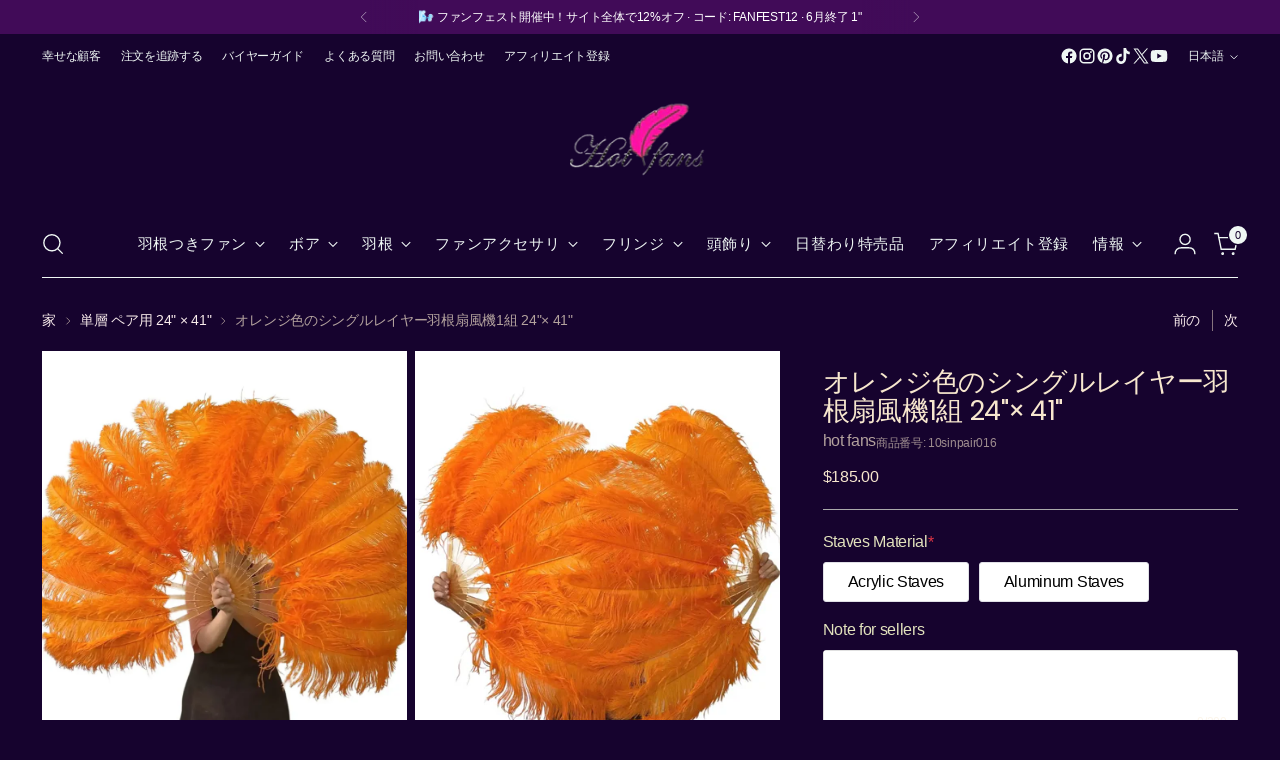

--- FILE ---
content_type: text/html; charset=utf-8
request_url: https://hot-fans.com/ja/collections/single-layer-feather-fan-10-staves/products/a-pair-orange-single-layer-feather-fan
body_size: 59192
content:
<!doctype html>

<!--
  ___                 ___           ___           ___
       /  /\                     /__/\         /  /\         /  /\
      /  /:/_                    \  \:\       /  /:/        /  /::\
     /  /:/ /\  ___     ___       \  \:\     /  /:/        /  /:/\:\
    /  /:/ /:/ /__/\   /  /\  ___  \  \:\   /  /:/  ___   /  /:/  \:\
   /__/:/ /:/  \  \:\ /  /:/ /__/\  \__\:\ /__/:/  /  /\ /__/:/ \__\:\
   \  \:\/:/    \  \:\  /:/  \  \:\ /  /:/ \  \:\ /  /:/ \  \:\ /  /:/
    \  \::/      \  \:\/:/    \  \:\  /:/   \  \:\  /:/   \  \:\  /:/
     \  \:\       \  \::/      \  \:\/:/     \  \:\/:/     \  \:\/:/
      \  \:\       \__\/        \  \::/       \  \::/       \  \::/
       \__\/                     \__\/         \__\/         \__\/

  --------------------------------------------------------------------
  #  Stiletto v5.2.0
  #  Documentation: https://help.fluorescent.co/v/stiletto
  #  Purchase: https://themes.shopify.com/themes/stiletto/
  #  A product by Fluorescent: https://fluorescent.co/
  --------------------------------------------------------------------
-->

<html class="no-js" lang="ja" style="--announcement-height: 1px;">
  <head>
    <meta charset="UTF-8">
    <meta http-equiv="X-UA-Compatible" content="IE=edge,chrome=1">
    <meta name="viewport" content="width=device-width,initial-scale=1">
    




  <meta name="description" content="人間がデザインしたバーレスク単層ダチョウの羽根ファンです。繊細なデザインと羽のように軽い構造で、魅力のタッチを加えます。高品質のファンが必要な初心者でも簡単に操作できます。単層羽根ファンに投資して、その違いを体験してください。あなたの生活に取り入れることができます。今すぐご注文ください。">



   <link rel="canonical" href="https://hot-fans.com/ja/collections/single-layer-feather-fan-10-staves/products/a-pair-orange-single-layer-feather-fan">
    <link rel="preconnect" href="https://cdn.shopify.com" crossorigin><link rel="shortcut icon" href="//hot-fans.com/cdn/shop/files/logo_by_web_an_374498aa-500e-442e-8643-0ac52cdaa52c.jpg?crop=center&height=32&v=1710079424&width=32" type="image/png"><title>Orange Single Layer Feather Fan 24&quot;x41&quot; | Vibrant Decorative Accent
&ndash; hot fans</title>

    





  
  
  
  
  




<meta property="og:url" content="https://hot-fans.com/ja/products/a-pair-orange-single-layer-feather-fan">
<meta property="og:site_name" content="hot fans">
<meta property="og:type" content="product">
<meta property="og:title" content="オレンジ色のシングルレイヤー羽根扇風機1組 24&quot;× 41&quot;">
<meta property="og:description" content="人間がデザインしたバーレスク単層ダチョウの羽根ファンです。繊細なデザインと羽のように軽い構造で、魅力のタッチを加えます。高品質のファンが必要な初心者でも簡単に操作できます。単層羽根ファンに投資して、その違いを体験してください。あなたの生活に取り入れることができます。今すぐご注文ください。">
<meta property="og:image" content="http://hot-fans.com/cdn/shop/files/orange4.png?v=1755354747&width=1024">
<meta property="og:image:secure_url" content="https://hot-fans.com/cdn/shop/files/orange4.png?v=1755354747&width=1024">
<meta property="og:price:amount" content="185.00">
<meta property="og:price:currency" content="USD">

<meta name="twitter:title" content="オレンジ色のシングルレイヤー羽根扇風機1組 24&quot;× 41&quot;">
<meta name="twitter:description" content="人間がデザインしたバーレスク単層ダチョウの羽根ファンです。繊細なデザインと羽のように軽い構造で、魅力のタッチを加えます。高品質のファンが必要な初心者でも簡単に操作できます。単層羽根ファンに投資して、その違いを体験してください。あなたの生活に取り入れることができます。今すぐご注文ください。">
<meta name="twitter:card" content="summary_large_image">
<meta name="twitter:image" content="https://hot-fans.com/cdn/shop/files/orange4.png?v=1755354747&width=1024">
<meta name="twitter:image:width" content="480">
<meta name="twitter:image:height" content="480">


    <script>
  console.log('Stiletto v5.2.0 by Fluorescent');

  document.documentElement.className = document.documentElement.className.replace('no-js', '');
  if (window.matchMedia(`(prefers-reduced-motion: reduce)`) === true || window.matchMedia(`(prefers-reduced-motion: reduce)`).matches === true) {
    document.documentElement.classList.add('prefers-reduced-motion');
  } else {
    document.documentElement.classList.add('do-anim');
  }

  window.theme = {
    version: 'v5.2.0',
    themeName: 'Stiletto',
    moneyFormat: "\u003cspan class=transcy-money\u003e${{amount}}\u003c\/span\u003e",
    strings: {
      name: "hot fans",
      accessibility: {
        play_video: "遊ぶ",
        pause_video: "一時停止",
        range_lower: "より低い",
        range_upper: "アッパー"
      },
      product: {
        no_shipping_rates: "配送料は利用できません",
        country_placeholder: "国\/地域",
        review: "レビューを書く"
      },
      products: {
        product: {
          unavailable: "利用不可",
          unitPrice: "単価",
          unitPriceSeparator: "あたり",
          sku: "SKU"
        }
      },
      cart: {
        editCartNote: "注文メモを編集する",
        addCartNote: "注文メモを追加する",
        quantityError: "カートには最大数の商品が入っています"
      },
      pagination: {
        viewing: "ご覧いただいているのは {{ of }} の {{ total }}",
        products: "製品",
        results: "結果"
      }
    },
    routes: {
      root: "/ja",
      cart: {
        base: "/ja/cart",
        add: "/ja/cart/add",
        change: "/ja/cart/change",
        update: "/ja/cart/update",
        clear: "/ja/cart/clear",
        // Manual routes until Shopify adds support
        shipping: "/ja/cart/shipping_rates",
      },
      // Manual routes until Shopify adds support
      products: "/ja/products",
      productRecommendations: "/ja/recommendations/products",
      predictive_search_url: '/ja/search/suggest',
    },
    icons: {
      chevron: "\u003cspan class=\"icon icon-new icon-chevron \"\u003e\n  \u003csvg viewBox=\"0 0 24 24\" fill=\"none\" xmlns=\"http:\/\/www.w3.org\/2000\/svg\"\u003e\u003cpath d=\"M1.875 7.438 12 17.563 22.125 7.438\" stroke=\"currentColor\" stroke-width=\"2\"\/\u003e\u003c\/svg\u003e\n\u003c\/span\u003e\n",
      close: "\u003cspan class=\"icon icon-new icon-close \"\u003e\n  \u003csvg viewBox=\"0 0 24 24\" fill=\"none\" xmlns=\"http:\/\/www.w3.org\/2000\/svg\"\u003e\u003cpath d=\"M2.66 1.34 2 .68.68 2l.66.66 1.32-1.32zm18.68 21.32.66.66L23.32 22l-.66-.66-1.32 1.32zm1.32-20 .66-.66L22 .68l-.66.66 1.32 1.32zM1.34 21.34.68 22 2 23.32l.66-.66-1.32-1.32zm0-18.68 10 10 1.32-1.32-10-10-1.32 1.32zm11.32 10 10-10-1.32-1.32-10 10 1.32 1.32zm-1.32-1.32-10 10 1.32 1.32 10-10-1.32-1.32zm0 1.32 10 10 1.32-1.32-10-10-1.32 1.32z\" fill=\"currentColor\"\/\u003e\u003c\/svg\u003e\n\u003c\/span\u003e\n",
      zoom: "\u003cspan class=\"icon icon-new icon-zoom \"\u003e\n  \u003csvg viewBox=\"0 0 24 24\" fill=\"none\" xmlns=\"http:\/\/www.w3.org\/2000\/svg\"\u003e\u003cpath d=\"M10.3,19.71c5.21,0,9.44-4.23,9.44-9.44S15.51,.83,10.3,.83,.86,5.05,.86,10.27s4.23,9.44,9.44,9.44Z\" fill=\"none\" stroke=\"currentColor\" stroke-linecap=\"round\" stroke-miterlimit=\"10\" stroke-width=\"1.63\"\/\u003e\n        \u003cpath d=\"M5.05,10.27H15.54\" fill=\"none\" stroke=\"currentColor\" stroke-miterlimit=\"10\" stroke-width=\"1.63\"\/\u003e\n        \u003cpath class=\"cross-up\" d=\"M10.3,5.02V15.51\" fill=\"none\" stroke=\"currentColor\" stroke-miterlimit=\"10\" stroke-width=\"1.63\"\/\u003e\n        \u003cpath d=\"M16.92,16.9l6.49,6.49\" fill=\"none\" stroke=\"currentColor\" stroke-miterlimit=\"10\" stroke-width=\"1.63\"\/\u003e\u003c\/svg\u003e\n\u003c\/span\u003e\n"
    },
    coreData: {
      n: "Stiletto",
      v: "v5.2.0",
    }
  }

  window.theme.searchableFields = "product_type,title,variants.title,vendor";

  
</script>

    <style>
  @font-face {
  font-family: Poppins;
  font-weight: 400;
  font-style: normal;
  font-display: swap;
  src: url("//hot-fans.com/cdn/fonts/poppins/poppins_n4.0ba78fa5af9b0e1a374041b3ceaadf0a43b41362.woff2") format("woff2"),
       url("//hot-fans.com/cdn/fonts/poppins/poppins_n4.214741a72ff2596839fc9760ee7a770386cf16ca.woff") format("woff");
}

  @font-face {
  font-family: Poppins;
  font-weight: 400;
  font-style: normal;
  font-display: swap;
  src: url("//hot-fans.com/cdn/fonts/poppins/poppins_n4.0ba78fa5af9b0e1a374041b3ceaadf0a43b41362.woff2") format("woff2"),
       url("//hot-fans.com/cdn/fonts/poppins/poppins_n4.214741a72ff2596839fc9760ee7a770386cf16ca.woff") format("woff");
}

  @font-face {
  font-family: Poppins;
  font-weight: 100;
  font-style: normal;
  font-display: swap;
  src: url("//hot-fans.com/cdn/fonts/poppins/poppins_n1.91f1f2f2f3840810961af59e3a012dcc97d8ef59.woff2") format("woff2"),
       url("//hot-fans.com/cdn/fonts/poppins/poppins_n1.58d050ae3fe39914ce84b159a8c37ae874d01bfc.woff") format("woff");
}

  
  
  
  

  :root {
    --color-text: #f7e7ce;
    --color-text-8-percent: rgba(247, 231, 206, 0.08);  
    --color-text-alpha: rgba(247, 231, 206, 0.35);
    --color-text-meta: rgba(247, 231, 206, 0.6);
    --color-text-link: #f9ecec;
    --color-text-error: #D02F2E;
    --color-text-success: #478947;

    --color-background: #16032e;
    --color-background-semi-transparent-80: rgba(22, 3, 46, 0.8);
    --color-background-semi-transparent-90: rgba(22, 3, 46, 0.9);

    --color-background-transparent: rgba(22, 3, 46, 0);
    --color-border: #aaaaaa;
    --color-border-meta: rgba(170, 170, 170, 0.6);
    --color-overlay: rgba(0, 0, 0, 0.7);

    --color-background-meta: #1f0441;
    --color-background-meta-alpha: rgba(31, 4, 65, 0.6);
    --color-background-darker-meta: #140329;
    --color-background-darker-meta-alpha: rgba(20, 3, 41, 0.6);
    --color-background-placeholder: #140329;
    --color-background-placeholder-lighter: #1a0337;
    --color-foreground-placeholder: rgba(247, 231, 206, 0.4);

    --color-border-input: #aaaaaa;
    --color-border-input-alpha: rgba(170, 170, 170, 0.25);
    --color-text-input: #f7e7ce;
    --color-text-input-alpha: rgba(247, 231, 206, 0.04);

    --color-text-button: #fafafa;

    --color-background-button: #064104;
    --color-background-button-alpha: rgba(6, 65, 4, 0.6);
    --color-background-outline-button-alpha: rgba(6, 65, 4, 0.1);
    --color-background-button-hover: #0fa10a;

    --color-icon: rgba(247, 231, 206, 0.4);
    --color-icon-darker: rgba(247, 231, 206, 0.6);

    --color-text-sale-badge: #C31818;
    --color-background-sold-badge: #414141;
    --color-text-sold-badge: #ffffff;

    --color-text-header: #eff7f4;
    --color-text-header-half-transparent: rgba(239, 247, 244, 0.5);

    --color-background-header: #16032e;
    --color-background-header-transparent: rgba(22, 3, 46, 0);
    --color-icon-header: #eff7f4;
    --color-shadow-header: rgba(0, 0, 0, 0.15);

    --color-background-footer: #170523;
    --color-text-footer: #ffffff;
    --color-text-footer-subdued: rgba(255, 255, 255, 0.7);

    --color-products-sale-price: #9e8989;
    --color-products-rating-star: #000000;

    --color-products-stock-good: #3C9342;
    --color-products-stock-medium: #A77A06;
    --color-products-stock-bad: #A70100;
    --color-products-stock-bad: #A70100;

    --font-logo: Poppins, sans-serif;
    --font-logo-weight: 400;
    --font-logo-style: normal;
    --logo-text-transform: none;
    --logo-letter-spacing: -0.025em;

    --font-heading: Poppins, sans-serif;
    --font-heading-weight: 400;
    --font-heading-style: normal;
    --font-heading-text-transform: none;
    --font-heading-base-letter-spacing: -0.025em;
    --font-heading-base-size: 36px;

    --font-body: "system_ui", -apple-system, 'Segoe UI', Roboto, 'Helvetica Neue', 'Noto Sans', 'Liberation Sans', Arial, sans-serif, 'Apple Color Emoji', 'Segoe UI Emoji', 'Segoe UI Symbol', 'Noto Color Emoji';
    --font-body-weight: 400;
    --font-body-style: normal;
    --font-body-italic: italic;
    --font-body-bold-weight: 700;
    --font-body-base-letter-spacing: -0.02em;
    --font-body-base-size: 16px;

    /* Typography */
    --line-height-heading: 1.1;
    --line-height-subheading: 1.33;
    --line-height-body: 1.5;

    --logo-font-size: 
clamp(1.7325rem, 1.5957596685082873rem + 0.5834254143646409vw, 2.0625rem)
;

    --font-size-navigation-base: 15px;
    --font-navigation-base-letter-spacing: 0.04em;
    --font-navigation-base-text-transform: uppercase;

    --font-size-heading-display-1: 
clamp(2.80125rem, 2.5635082872928177rem + 1.014364640883978vw, 3.375rem)
;
    --font-size-heading-display-2: 
clamp(2.4893775rem, 2.278104364640884rem + 0.901432044198895vw, 2.99925rem)
;
    --font-size-heading-display-3: 
clamp(2.1786255rem, 1.9937258453038673rem + 0.7889051933701657vw, 2.62485rem)
;
    --font-size-heading-1-base: 
clamp(1.8675rem, 1.7090055248618785rem + 0.6762430939226519vw, 2.25rem)
;
    --font-size-heading-2-base: 
clamp(1.6340625rem, 1.4953798342541436rem + 0.5917127071823205vw, 1.96875rem)
;
    --font-size-heading-3-base: 
clamp(1.400625rem, 1.2817541436464088rem + 0.507182320441989vw, 1.6875rem)
;
    --font-size-heading-4-base: 
clamp(1.0887525rem, 0.9963502209944751rem + 0.39424972375690603vw, 1.31175rem)
;
    --font-size-heading-5-base: 
clamp(0.93375rem, 0.8545027624309393rem + 0.33812154696132596vw, 1.125rem)
;
    --font-size-heading-6-base: 
clamp(0.77688rem, 0.7109462983425414rem + 0.2813171270718232vw, 0.936rem)
;
    --font-size-body-400: 
clamp(1.5827rem, 1.5481834254143647rem + 0.1472707182320442vw, 1.666rem)
;
    --font-size-body-350: 
clamp(1.47725rem, 1.4450331491712707rem + 0.1374585635359116vw, 1.555rem)
;
    --font-size-body-300: 
clamp(1.3718rem, 1.3418828729281769rem + 0.127646408839779vw, 1.444rem)
;
    --font-size-body-250: 
clamp(1.26635rem, 1.2387325966850828rem + 0.1178342541436464vw, 1.333rem)
;
    --font-size-body-200: 
clamp(1.1609rem, 1.135582320441989rem + 0.1080220994475138vw, 1.222rem)
;
    --font-size-body-150: 
clamp(1.05545rem, 1.032432044198895rem + 0.09820994475138121vw, 1.111rem)
;
    --font-size-body-100: 
clamp(0.95rem, 0.9292817679558011rem + 0.08839779005524862vw, 1.0rem)
;
    --font-size-body-75: 
clamp(0.8436rem, 0.8252022099447514rem + 0.07849723756906077vw, 0.888rem)
;
    --font-size-body-60: 
clamp(0.78109rem, 0.7640554696132597rem + 0.07268066298342542vw, 0.8222rem)
;
    --font-size-body-50: 
clamp(0.73815rem, 0.7220519337016574rem + 0.06868508287292817vw, 0.777rem)
;
    --font-size-body-25: 
clamp(0.6859rem, 0.6709414364640884rem + 0.0638232044198895vw, 0.722rem)
;
    --font-size-body-20: 
clamp(0.6327rem, 0.6189016574585635rem + 0.05887292817679558vw, 0.666rem)
;

    /* Buttons */
    
      --button-padding-multiplier: 1;
      --font-size-button: var(--font-size-body-50);
      --font-size-button-x-small: var(--font-size-body-25);
    

    --font-button-text-transform: uppercase;
    --button-letter-spacing: 0.05em;
    --line-height-button: 1.45;

    /* Product badges */
    
      --font-size-product-badge: var(--font-size-body-20);
    

    --font-product-badge-text-transform: uppercase;

    /* Product listing titles */
    
      --font-size-listing-title: var(--font-size-body-60);
    

    --font-product-listing-title-text-transform: uppercase;
    --font-product-listing-title-base-letter-spacing: 0.025em;

    /* Shopify pay specific */
    --payment-terms-background-color: #1f0441;
  }

  @supports not (font-size: clamp(10px, 3.3vw, 20px)) {
    :root {
      --logo-font-size: 
1.8975rem
;
      --font-size-heading-display-1: 
3.088125rem
;
      --font-size-heading-display-2: 
2.74431375rem
;
      --font-size-heading-display-3: 
2.40173775rem
;
      --font-size-heading-1-base: 
2.05875rem
;
      --font-size-heading-2-base: 
1.80140625rem
;
      --font-size-heading-3-base: 
1.5440625rem
;
      --font-size-heading-4-base: 
1.20025125rem
;
      --font-size-heading-5-base: 
1.029375rem
;
      --font-size-heading-6-base: 
0.85644rem
;
      --font-size-body-400: 
1.62435rem
;
      --font-size-body-350: 
1.516125rem
;
      --font-size-body-300: 
1.4079rem
;
      --font-size-body-250: 
1.299675rem
;
      --font-size-body-200: 
1.19145rem
;
      --font-size-body-150: 
1.083225rem
;
      --font-size-body-100: 
0.975rem
;
      --font-size-body-75: 
0.8658rem
;
      --font-size-body-60: 
0.801645rem
;
      --font-size-body-50: 
0.757575rem
;
      --font-size-body-25: 
0.70395rem
;
      --font-size-body-20: 
0.64935rem
;
    }
  }.product-badge[data-handle="責任者"]{
        color: #000000;
      }
    
.product-badge[data-handle="ベストセラー"]{
        color: #7e6b45;
      }
    
.product-badge[data-handle="新しい"]{
        color: #000000;
      }
    

</style>

<script>
  flu = window.flu || {};
  flu.chunks = {
    photoswipe: "//hot-fans.com/cdn/shop/t/34/assets/photoswipe-chunk.aio.min.js?v=92333800139017731111761032994",
    swiper: "//hot-fans.com/cdn/shop/t/34/assets/swiper-chunk.aio.min.js?v=137757082548832007211761032994",
    nouislider: "//hot-fans.com/cdn/shop/t/34/assets/nouislider-chunk.aio.min.js?v=141903882414076615311761032994",
    polyfillInert: "//hot-fans.com/cdn/shop/t/34/assets/polyfill-inert-chunk.aio.min.js?v=137451134037219623791761032994",
    polyfillResizeObserver: "//hot-fans.com/cdn/shop/t/34/assets/polyfill-resize-observer-chunk.js?v=11558",
  };
</script>





  <script type="module" src="//hot-fans.com/cdn/shop/t/34/assets/theme.min.js?v=127749632583424768491760088592"></script>










<script defer>
  var defineVH = function () {
    document.documentElement.style.setProperty('--vh', window.innerHeight * 0.01 + 'px');
  };
  window.addEventListener('resize', defineVH);
  window.addEventListener('orientationchange', defineVH);
  defineVH();
</script>

<link href="//hot-fans.com/cdn/shop/t/34/assets/theme.aio.min.css?v=121237803845034057291760091056" rel="stylesheet" type="text/css" media="all" />


<script>window.performance && window.performance.mark && window.performance.mark('shopify.content_for_header.start');</script><meta name="google-site-verification" content="TEkvO4RsWSurEp7rHYR-34a2wx1_wam9zaAUTY7sots">
<meta id="shopify-digital-wallet" name="shopify-digital-wallet" content="/78886469926/digital_wallets/dialog">
<meta name="shopify-checkout-api-token" content="59a118a9beca3d0818a2ddc4c9f48444">
<meta id="in-context-paypal-metadata" data-shop-id="78886469926" data-venmo-supported="false" data-environment="production" data-locale="ja_JP" data-paypal-v4="true" data-currency="USD">
<link rel="alternate" hreflang="x-default" href="https://hot-fans.com/products/a-pair-orange-single-layer-feather-fan">
<link rel="alternate" hreflang="en" href="https://hot-fans.com/products/a-pair-orange-single-layer-feather-fan">
<link rel="alternate" hreflang="de" href="https://hot-fans.com/de/products/a-pair-orange-single-layer-feather-fan">
<link rel="alternate" hreflang="fr" href="https://hot-fans.com/fr/products/une-paire-eventail-de-plumes-simple-couche-orange">
<link rel="alternate" hreflang="it" href="https://hot-fans.com/it/products/a-pair-orange-single-layer-feather-fan">
<link rel="alternate" hreflang="es" href="https://hot-fans.com/es/products/a-pair-orange-single-layer-feather-fan">
<link rel="alternate" hreflang="ja" href="https://hot-fans.com/ja/products/a-pair-orange-single-layer-feather-fan">
<link rel="alternate" type="application/json+oembed" href="https://hot-fans.com/ja/products/a-pair-orange-single-layer-feather-fan.oembed">
<script async="async" src="/checkouts/internal/preloads.js?locale=ja-US"></script>
<script id="shopify-features" type="application/json">{"accessToken":"59a118a9beca3d0818a2ddc4c9f48444","betas":["rich-media-storefront-analytics"],"domain":"hot-fans.com","predictiveSearch":true,"shopId":78886469926,"locale":"ja"}</script>
<script>var Shopify = Shopify || {};
Shopify.shop = "hot-fans-4200.myshopify.com";
Shopify.locale = "ja";
Shopify.currency = {"active":"USD","rate":"1.0"};
Shopify.country = "US";
Shopify.theme = {"name":"Hot-fans 10.10 ","id":184449499430,"schema_name":"Stiletto","schema_version":"5.2.0","theme_store_id":1621,"role":"main"};
Shopify.theme.handle = "null";
Shopify.theme.style = {"id":null,"handle":null};
Shopify.cdnHost = "hot-fans.com/cdn";
Shopify.routes = Shopify.routes || {};
Shopify.routes.root = "/ja/";</script>
<script type="module">!function(o){(o.Shopify=o.Shopify||{}).modules=!0}(window);</script>
<script>!function(o){function n(){var o=[];function n(){o.push(Array.prototype.slice.apply(arguments))}return n.q=o,n}var t=o.Shopify=o.Shopify||{};t.loadFeatures=n(),t.autoloadFeatures=n()}(window);</script>
<script id="shop-js-analytics" type="application/json">{"pageType":"product"}</script>
<script defer="defer" async type="module" src="//hot-fans.com/cdn/shopifycloud/shop-js/modules/v2/client.init-shop-cart-sync_0MstufBG.ja.esm.js"></script>
<script defer="defer" async type="module" src="//hot-fans.com/cdn/shopifycloud/shop-js/modules/v2/chunk.common_jll-23Z1.esm.js"></script>
<script defer="defer" async type="module" src="//hot-fans.com/cdn/shopifycloud/shop-js/modules/v2/chunk.modal_HXih6-AF.esm.js"></script>
<script type="module">
  await import("//hot-fans.com/cdn/shopifycloud/shop-js/modules/v2/client.init-shop-cart-sync_0MstufBG.ja.esm.js");
await import("//hot-fans.com/cdn/shopifycloud/shop-js/modules/v2/chunk.common_jll-23Z1.esm.js");
await import("//hot-fans.com/cdn/shopifycloud/shop-js/modules/v2/chunk.modal_HXih6-AF.esm.js");

  window.Shopify.SignInWithShop?.initShopCartSync?.({"fedCMEnabled":true,"windoidEnabled":true});

</script>
<script>(function() {
  var isLoaded = false;
  function asyncLoad() {
    if (isLoaded) return;
    isLoaded = true;
    var urls = ["https:\/\/loox.io\/widget\/wY5zPn0sWs\/loox.1710249105544.js?shop=hot-fans-4200.myshopify.com","\/\/cdn.shopify.com\/proxy\/f57db68ac4d5efe7e6bffcb8e0f1f2175734fa0d9b7f5a69f441f2de51113a10\/d1639lhkj5l89m.cloudfront.net\/js\/storefront\/uppromote.js?shop=hot-fans-4200.myshopify.com\u0026sp-cache-control=cHVibGljLCBtYXgtYWdlPTkwMA","https:\/\/sp-micro-next.b-cdn.net\/sp-micro.umd.js?shop=hot-fans-4200.myshopify.com"];
    for (var i = 0; i < urls.length; i++) {
      var s = document.createElement('script');
      s.type = 'text/javascript';
      s.async = true;
      s.src = urls[i];
      var x = document.getElementsByTagName('script')[0];
      x.parentNode.insertBefore(s, x);
    }
  };
  if(window.attachEvent) {
    window.attachEvent('onload', asyncLoad);
  } else {
    window.addEventListener('load', asyncLoad, false);
  }
})();</script>
<script id="__st">var __st={"a":78886469926,"offset":28800,"reqid":"8a92485a-fd49-4756-997c-3d730adc330b-1769042907","pageurl":"hot-fans.com\/ja\/collections\/single-layer-feather-fan-10-staves\/products\/a-pair-orange-single-layer-feather-fan","u":"fa914028c806","p":"product","rtyp":"product","rid":8866170634534};</script>
<script>window.ShopifyPaypalV4VisibilityTracking = true;</script>
<script id="captcha-bootstrap">!function(){'use strict';const t='contact',e='account',n='new_comment',o=[[t,t],['blogs',n],['comments',n],[t,'customer']],c=[[e,'customer_login'],[e,'guest_login'],[e,'recover_customer_password'],[e,'create_customer']],r=t=>t.map((([t,e])=>`form[action*='/${t}']:not([data-nocaptcha='true']) input[name='form_type'][value='${e}']`)).join(','),a=t=>()=>t?[...document.querySelectorAll(t)].map((t=>t.form)):[];function s(){const t=[...o],e=r(t);return a(e)}const i='password',u='form_key',d=['recaptcha-v3-token','g-recaptcha-response','h-captcha-response',i],f=()=>{try{return window.sessionStorage}catch{return}},m='__shopify_v',_=t=>t.elements[u];function p(t,e,n=!1){try{const o=window.sessionStorage,c=JSON.parse(o.getItem(e)),{data:r}=function(t){const{data:e,action:n}=t;return t[m]||n?{data:e,action:n}:{data:t,action:n}}(c);for(const[e,n]of Object.entries(r))t.elements[e]&&(t.elements[e].value=n);n&&o.removeItem(e)}catch(o){console.error('form repopulation failed',{error:o})}}const l='form_type',E='cptcha';function T(t){t.dataset[E]=!0}const w=window,h=w.document,L='Shopify',v='ce_forms',y='captcha';let A=!1;((t,e)=>{const n=(g='f06e6c50-85a8-45c8-87d0-21a2b65856fe',I='https://cdn.shopify.com/shopifycloud/storefront-forms-hcaptcha/ce_storefront_forms_captcha_hcaptcha.v1.5.2.iife.js',D={infoText:'hCaptchaによる保護',privacyText:'プライバシー',termsText:'利用規約'},(t,e,n)=>{const o=w[L][v],c=o.bindForm;if(c)return c(t,g,e,D).then(n);var r;o.q.push([[t,g,e,D],n]),r=I,A||(h.body.append(Object.assign(h.createElement('script'),{id:'captcha-provider',async:!0,src:r})),A=!0)});var g,I,D;w[L]=w[L]||{},w[L][v]=w[L][v]||{},w[L][v].q=[],w[L][y]=w[L][y]||{},w[L][y].protect=function(t,e){n(t,void 0,e),T(t)},Object.freeze(w[L][y]),function(t,e,n,w,h,L){const[v,y,A,g]=function(t,e,n){const i=e?o:[],u=t?c:[],d=[...i,...u],f=r(d),m=r(i),_=r(d.filter((([t,e])=>n.includes(e))));return[a(f),a(m),a(_),s()]}(w,h,L),I=t=>{const e=t.target;return e instanceof HTMLFormElement?e:e&&e.form},D=t=>v().includes(t);t.addEventListener('submit',(t=>{const e=I(t);if(!e)return;const n=D(e)&&!e.dataset.hcaptchaBound&&!e.dataset.recaptchaBound,o=_(e),c=g().includes(e)&&(!o||!o.value);(n||c)&&t.preventDefault(),c&&!n&&(function(t){try{if(!f())return;!function(t){const e=f();if(!e)return;const n=_(t);if(!n)return;const o=n.value;o&&e.removeItem(o)}(t);const e=Array.from(Array(32),(()=>Math.random().toString(36)[2])).join('');!function(t,e){_(t)||t.append(Object.assign(document.createElement('input'),{type:'hidden',name:u})),t.elements[u].value=e}(t,e),function(t,e){const n=f();if(!n)return;const o=[...t.querySelectorAll(`input[type='${i}']`)].map((({name:t})=>t)),c=[...d,...o],r={};for(const[a,s]of new FormData(t).entries())c.includes(a)||(r[a]=s);n.setItem(e,JSON.stringify({[m]:1,action:t.action,data:r}))}(t,e)}catch(e){console.error('failed to persist form',e)}}(e),e.submit())}));const S=(t,e)=>{t&&!t.dataset[E]&&(n(t,e.some((e=>e===t))),T(t))};for(const o of['focusin','change'])t.addEventListener(o,(t=>{const e=I(t);D(e)&&S(e,y())}));const B=e.get('form_key'),M=e.get(l),P=B&&M;t.addEventListener('DOMContentLoaded',(()=>{const t=y();if(P)for(const e of t)e.elements[l].value===M&&p(e,B);[...new Set([...A(),...v().filter((t=>'true'===t.dataset.shopifyCaptcha))])].forEach((e=>S(e,t)))}))}(h,new URLSearchParams(w.location.search),n,t,e,['guest_login'])})(!0,!0)}();</script>
<script integrity="sha256-4kQ18oKyAcykRKYeNunJcIwy7WH5gtpwJnB7kiuLZ1E=" data-source-attribution="shopify.loadfeatures" defer="defer" src="//hot-fans.com/cdn/shopifycloud/storefront/assets/storefront/load_feature-a0a9edcb.js" crossorigin="anonymous"></script>
<script data-source-attribution="shopify.dynamic_checkout.dynamic.init">var Shopify=Shopify||{};Shopify.PaymentButton=Shopify.PaymentButton||{isStorefrontPortableWallets:!0,init:function(){window.Shopify.PaymentButton.init=function(){};var t=document.createElement("script");t.src="https://hot-fans.com/cdn/shopifycloud/portable-wallets/latest/portable-wallets.ja.js",t.type="module",document.head.appendChild(t)}};
</script>
<script data-source-attribution="shopify.dynamic_checkout.buyer_consent">
  function portableWalletsHideBuyerConsent(e){var t=document.getElementById("shopify-buyer-consent"),n=document.getElementById("shopify-subscription-policy-button");t&&n&&(t.classList.add("hidden"),t.setAttribute("aria-hidden","true"),n.removeEventListener("click",e))}function portableWalletsShowBuyerConsent(e){var t=document.getElementById("shopify-buyer-consent"),n=document.getElementById("shopify-subscription-policy-button");t&&n&&(t.classList.remove("hidden"),t.removeAttribute("aria-hidden"),n.addEventListener("click",e))}window.Shopify?.PaymentButton&&(window.Shopify.PaymentButton.hideBuyerConsent=portableWalletsHideBuyerConsent,window.Shopify.PaymentButton.showBuyerConsent=portableWalletsShowBuyerConsent);
</script>
<script data-source-attribution="shopify.dynamic_checkout.cart.bootstrap">document.addEventListener("DOMContentLoaded",(function(){function t(){return document.querySelector("shopify-accelerated-checkout-cart, shopify-accelerated-checkout")}if(t())Shopify.PaymentButton.init();else{new MutationObserver((function(e,n){t()&&(Shopify.PaymentButton.init(),n.disconnect())})).observe(document.body,{childList:!0,subtree:!0})}}));
</script>
<link id="shopify-accelerated-checkout-styles" rel="stylesheet" media="screen" href="https://hot-fans.com/cdn/shopifycloud/portable-wallets/latest/accelerated-checkout-backwards-compat.css" crossorigin="anonymous">
<style id="shopify-accelerated-checkout-cart">
        #shopify-buyer-consent {
  margin-top: 1em;
  display: inline-block;
  width: 100%;
}

#shopify-buyer-consent.hidden {
  display: none;
}

#shopify-subscription-policy-button {
  background: none;
  border: none;
  padding: 0;
  text-decoration: underline;
  font-size: inherit;
  cursor: pointer;
}

#shopify-subscription-policy-button::before {
  box-shadow: none;
}

      </style>

<script>window.performance && window.performance.mark && window.performance.mark('shopify.content_for_header.end');</script>
  <!-- BEGIN app block: shopify://apps/oxi-social-login/blocks/social-login-embed/24ad60bc-8f09-42fa-807e-e5eda0fdae17 -->


<script>
    
        var vt = 763256;
    
        var oxi_data_scheme = 'light';
        if (document.querySelector('html').hasAttribute('data-scheme')) {
            oxi_data_scheme = document.querySelector('html').getAttribute('data-scheme');
        }
    function wfete(selector) {
    return new Promise(resolve => {
    if (document.querySelector(selector)) {
      return resolve(document.querySelector(selector));
    }

    const observer = new MutationObserver(() => {
      if (document.querySelector(selector)) {
        resolve(document.querySelector(selector));
        observer.disconnect();
      }
    });

    observer.observe(document.body, {
      subtree: true,
      childList: true,
    });
    });
  }
  async function oxi_init() {
    const data = await getOConfig();
  }
  function getOConfig() {
    var script = document.createElement('script');
    script.src = '//social-login.oxiapps.com/init.json?shop=hot-fans-4200.myshopify.com&vt='+vt+'&callback=jQuery111004090950169811405_1543664809199';
    script.setAttribute('rel','nofollow');
    document.head.appendChild(script);
  }
  function jQuery111004090950169811405_1543664809199(p) {
        var shop_locale = "";
        if (typeof Shopify !== 'undefined' && typeof Shopify.locale !== 'undefined') {
            shop_locale = "&locale="+Shopify.locale;
    }
    if (p.m == "1") {
      if (typeof oxi_initialized === 'undefined') {
        var oxi_initialized = true;
        //vt = parseInt(p.v);
        vt = parseInt(vt);

                var elem = document.createElement("link");
                elem.setAttribute("type", "text/css");
                elem.setAttribute("rel", "stylesheet");
                elem.setAttribute("href", "https://cdn.shopify.com/extensions/019a9bbf-e6d9-7768-bf83-c108720b519c/embedded-social-login-54/assets/remodal.css");
                document.getElementsByTagName("head")[0].appendChild(elem);


        var newScript = document.createElement('script');
        newScript.type = 'text/javascript';
        newScript.src = 'https://cdn.shopify.com/extensions/019a9bbf-e6d9-7768-bf83-c108720b519c/embedded-social-login-54/assets/osl.min.js';
        document.getElementsByTagName('head')[0].appendChild(newScript);
      }
    } else {
      const intervalID = setInterval(() => {
        if (document.querySelector('body')) {
            clearInterval(intervalID);

            opa = ['form[action*="account/login"]', 'form[action$="account"]'];
            opa.forEach(e => {
                wfete(e).then(element => {
                    if (typeof oxi_initialized === 'undefined') {
                        var oxi_initialized = true;
                        console.log("Oxi Social Login Initialized");
                        if (p.i == 'y') {
                            var list = document.querySelectorAll(e);
                            var oxi_list_length = 0;
                            if (list.length > 0) {
                                //oxi_list_length = 3;
                                oxi_list_length = list.length;
                            }
                            for(var osli1 = 0; osli1 < oxi_list_length; osli1++) {
                                if (list[osli1].querySelector('[value="guest_login"]')) {
                                } else {
                                if ( list[osli1].querySelectorAll('.oxi-social-login').length <= 0 && list[osli1].querySelectorAll('.oxi_social_wrapper').length <= 0 ) {
                                    var osl_checkout_url = '';
                                    if (list[osli1].querySelector('[name="checkout_url"]') !== null) {
                                        osl_checkout_url = '&osl_checkout_url='+list[osli1].querySelector('[name="checkout_url"]').value;
                                    }
                                    osl_checkout_url = osl_checkout_url.replace(/<[^>]*>/g, '').trim();
                                    list[osli1].insertAdjacentHTML(p.p, '<div class="oxi_social_wrapper" style="'+p.c+'"><iframe id="social_login_frame" class="social_login_frame" title="Social Login" src="https://social-login.oxiapps.com/widget?site='+p.s+'&vt='+vt+shop_locale+osl_checkout_url+'&scheme='+oxi_data_scheme+'" style="width:100%;max-width:100%;padding-top:0px;margin-bottom:5px;border:0px;height:'+p.h+'px;" scrolling=no></iframe></div>');
                                }
                                }
                            }
                        }
                    }
                });
            });

            wfete('#oxi-social-login').then(element => {
                document.getElementById('oxi-social-login').innerHTML="<iframe id='social_login_frame' class='social_login_frame' title='Social Login' src='https://social-login.oxiapps.com/widget?site="+p.s+"&vt="+vt+shop_locale+"&scheme="+oxi_data_scheme+"' style='width:100%;max-width:100%;padding-top:0px;margin-bottom:5px;border:0px;height:"+p.h+"px;' scrolling=no></iframe>";
            });
            wfete('.oxi-social-login').then(element => {
                var oxi_elms = document.querySelectorAll(".oxi-social-login");
                oxi_elms.forEach((oxi_elm) => {
                            oxi_elm.innerHTML="<iframe id='social_login_frame' class='social_login_frame' title='Social Login' src='https://social-login.oxiapps.com/widget?site="+p.s+"&vt="+vt+shop_locale+"&scheme="+oxi_data_scheme+"' style='width:100%;max-width:100%;padding-top:0px;margin-bottom:5px;border:0px;height:"+p.h+"px;' scrolling=no></iframe>";
                });
            });
        }
      }, 100);
    }

    var o_resized = false;
    var oxi_response = function(event) {
      if (event.origin+'/'=="https://social-login.oxiapps.com/") {
                if (event.data.action == "loaded") {
                    event.source.postMessage({
                        action:'getParentUrl',parentUrl: window.location.href+''
                    },"*");
                }

        var message = event.data+'';
        var key = message.split(':')[0];
        var value = message.split(':')[1];
        if (key=="height") {
          var oxi_iframe = document.getElementById('social_login_frame');
          if (oxi_iframe && !o_resized) {
            o_resized = true;
            oxi_iframe.style.height = value + "px";
          }
        }
      }
    };
    if (window.addEventListener) {
      window.addEventListener('message', oxi_response, false);
    } else {
      window.attachEvent("onmessage", oxi_response);
    }
  }
  oxi_init();
</script>


<!-- END app block --><!-- BEGIN app block: shopify://apps/transcy/blocks/switcher_embed_block/bce4f1c0-c18c-43b0-b0b2-a1aefaa44573 --><!-- BEGIN app snippet: fa_translate_core --><script>
    (function () {
        console.log("transcy ignore convert TC value",typeof transcy_ignoreConvertPrice != "undefined");
        
        function addMoneyTag(mutations, observer) {
            let currencyCookie = getCookieCore("transcy_currency");
            
            let shopifyCurrencyRegex = buildXPathQuery(
                window.ShopifyTC.shopifyCurrency.price_currency
            );
            let currencyRegex = buildCurrencyRegex(window.ShopifyTC.shopifyCurrency.price_currency)
            let tempTranscy = document.evaluate(shopifyCurrencyRegex, document, null, XPathResult.ORDERED_NODE_SNAPSHOT_TYPE, null);
            for (let iTranscy = 0; iTranscy < tempTranscy.snapshotLength; iTranscy++) {
                let elTranscy = tempTranscy.snapshotItem(iTranscy);
                if (elTranscy.innerHTML &&
                !elTranscy.classList.contains('transcy-money') && (typeof transcy_ignoreConvertPrice == "undefined" ||
                !transcy_ignoreConvertPrice?.some(className => elTranscy.classList?.contains(className))) && elTranscy?.childNodes?.length == 1) {
                    if (!window.ShopifyTC?.shopifyCurrency?.price_currency || currencyCookie == window.ShopifyTC?.currency?.active || !currencyCookie) {
                        addClassIfNotExists(elTranscy, 'notranslate');
                        continue;
                    }

                    elTranscy.classList.add('transcy-money');
                    let innerHTML = replaceMatches(elTranscy?.textContent, currencyRegex);
                    elTranscy.innerHTML = innerHTML;
                    if (!innerHTML.includes("tc-money")) {
                        addClassIfNotExists(elTranscy, 'notranslate');
                    }
                } 
                if (elTranscy.classList.contains('transcy-money') && !elTranscy?.innerHTML?.includes("tc-money")) {
                    addClassIfNotExists(elTranscy, 'notranslate');
                }
            }
        }
    
        function logChangesTranscy(mutations, observer) {
            const xpathQuery = `
                //*[text()[contains(.,"•tc")]] |
                //*[text()[contains(.,"tc")]] |
                //*[text()[contains(.,"transcy")]] |
                //textarea[@placeholder[contains(.,"transcy")]] |
                //textarea[@placeholder[contains(.,"tc")]] |
                //select[@placeholder[contains(.,"transcy")]] |
                //select[@placeholder[contains(.,"tc")]] |
                //input[@placeholder[contains(.,"tc")]] |
                //input[@value[contains(.,"tc")]] |
                //input[@value[contains(.,"transcy")]] |
                //*[text()[contains(.,"TC")]] |
                //textarea[@placeholder[contains(.,"TC")]] |
                //select[@placeholder[contains(.,"TC")]] |
                //input[@placeholder[contains(.,"TC")]] |
                //input[@value[contains(.,"TC")]]
            `;
            let tempTranscy = document.evaluate(xpathQuery, document, null, XPathResult.ORDERED_NODE_SNAPSHOT_TYPE, null);
            for (let iTranscy = 0; iTranscy < tempTranscy.snapshotLength; iTranscy++) {
                let elTranscy = tempTranscy.snapshotItem(iTranscy);
                let innerHtmlTranscy = elTranscy?.innerHTML ? elTranscy.innerHTML : "";
                if (innerHtmlTranscy && !["SCRIPT", "LINK", "STYLE"].includes(elTranscy.nodeName)) {
                    const textToReplace = [
                        '&lt;•tc&gt;', '&lt;/•tc&gt;', '&lt;tc&gt;', '&lt;/tc&gt;',
                        '&lt;transcy&gt;', '&lt;/transcy&gt;', '&amp;lt;tc&amp;gt;',
                        '&amp;lt;/tc&amp;gt;', '&lt;TRANSCY&gt;', '&lt;/TRANSCY&gt;',
                        '&lt;TC&gt;', '&lt;/TC&gt;'
                    ];
                    let containsTag = textToReplace.some(tag => innerHtmlTranscy.includes(tag));
                    if (containsTag) {
                        textToReplace.forEach(tag => {
                            innerHtmlTranscy = innerHtmlTranscy.replaceAll(tag, '');
                        });
                        elTranscy.innerHTML = innerHtmlTranscy;
                        elTranscy.setAttribute('translate', 'no');
                    }
    
                    const tagsToReplace = ['<•tc>', '</•tc>', '<tc>', '</tc>', '<transcy>', '</transcy>', '<TC>', '</TC>', '<TRANSCY>', '</TRANSCY>'];
                    if (tagsToReplace.some(tag => innerHtmlTranscy.includes(tag))) {
                        innerHtmlTranscy = innerHtmlTranscy.replace(/<(|\/)transcy>|<(|\/)tc>|<(|\/)•tc>/gi, "");
                        elTranscy.innerHTML = innerHtmlTranscy;
                        elTranscy.setAttribute('translate', 'no');
                    }
                }
                if (["INPUT"].includes(elTranscy.nodeName)) {
                    let valueInputTranscy = elTranscy.value.replaceAll("&lt;tc&gt;", "").replaceAll("&lt;/tc&gt;", "").replace(/<(|\/)transcy>|<(|\/)tc>/gi, "");
                    elTranscy.value = valueInputTranscy
                }
    
                if (["INPUT", "SELECT", "TEXTAREA"].includes(elTranscy.nodeName)) {
                    elTranscy.placeholder = elTranscy.placeholder.replaceAll("&lt;tc&gt;", "").replaceAll("&lt;/tc&gt;", "").replace(/<(|\/)transcy>|<(|\/)tc>/gi, "");
                }
            }
            addMoneyTag(mutations, observer)
        }
        const observerOptionsTranscy = {
            subtree: true,
            childList: true
        };
        const observerTranscy = new MutationObserver(logChangesTranscy);
        observerTranscy.observe(document.documentElement, observerOptionsTranscy);
    })();

    const addClassIfNotExists = (element, className) => {
        if (!element.classList.contains(className)) {
            element.classList.add(className);
        }
    };
    
    const replaceMatches = (content, currencyRegex) => {
        let arrCurrencies = content.match(currencyRegex);
    
        if (arrCurrencies?.length && content === arrCurrencies[0]) {
            return content;
        }
        return (
            arrCurrencies?.reduce((string, oldVal, index) => {
                const hasSpaceBefore = string.match(new RegExp(`\\s${oldVal}`));
                const hasSpaceAfter = string.match(new RegExp(`${oldVal}\\s`));
                let eleCurrencyConvert = `<tc-money translate="no">${arrCurrencies[index]}</tc-money>`;
                if (hasSpaceBefore) eleCurrencyConvert = ` ${eleCurrencyConvert}`;
                if (hasSpaceAfter) eleCurrencyConvert = `${eleCurrencyConvert} `;
                if (string.includes("tc-money")) {
                    return string;
                }
                return string?.replaceAll(oldVal, eleCurrencyConvert);
            }, content) || content
        );
        return result;
    };
    
    const unwrapCurrencySpan = (text) => {
        return text.replace(/<span[^>]*>(.*?)<\/span>/gi, "$1");
    };

    const getSymbolsAndCodes = (text)=>{
        let numberPattern = "\\d+(?:[.,]\\d+)*(?:[.,]\\d+)?(?:\\s?\\d+)?"; // Chỉ tối đa 1 khoảng trắng
        let textWithoutCurrencySpan = unwrapCurrencySpan(text);
        let symbolsAndCodes = textWithoutCurrencySpan
            .trim()
            .replace(new RegExp(numberPattern, "g"), "")
            .split(/\s+/) // Loại bỏ khoảng trắng dư thừa
            .filter((el) => el);

        if (!Array.isArray(symbolsAndCodes) || symbolsAndCodes.length === 0) {
            throw new Error("symbolsAndCodes must be a non-empty array.");
        }

        return symbolsAndCodes;
    }
    
    const buildCurrencyRegex = (text) => {
       let symbolsAndCodes = getSymbolsAndCodes(text)
       let patterns = createCurrencyRegex(symbolsAndCodes)

       return new RegExp(`(${patterns.join("|")})`, "g");
    };

    const createCurrencyRegex = (symbolsAndCodes)=>{
        const escape = (str) => str.replace(/[-/\\^$*+?.()|[\]{}]/g, "\\$&");
        const [s1, s2] = [escape(symbolsAndCodes[0]), escape(symbolsAndCodes[1] || "")];
        const space = "\\s?";
        const numberPattern = "\\d+(?:[.,]\\d+)*(?:[.,]\\d+)?(?:\\s?\\d+)?"; 
        const patterns = [];
        if (s1 && s2) {
            patterns.push(
                `${s1}${space}${numberPattern}${space}${s2}`,
                `${s2}${space}${numberPattern}${space}${s1}`,
                `${s2}${space}${s1}${space}${numberPattern}`,
                `${s1}${space}${s2}${space}${numberPattern}`
            );
        }
        if (s1) {
            patterns.push(`${s1}${space}${numberPattern}`);
            patterns.push(`${numberPattern}${space}${s1}`);
        }

        if (s2) {
            patterns.push(`${s2}${space}${numberPattern}`);
            patterns.push(`${numberPattern}${space}${s2}`);
        }
        return patterns;
    }
    
    const getCookieCore = function (name) {
        var nameEQ = name + "=";
        var ca = document.cookie.split(';');
        for (var i = 0; i < ca.length; i++) {
            var c = ca[i];
            while (c.charAt(0) == ' ') c = c.substring(1, c.length);
            if (c.indexOf(nameEQ) == 0) return c.substring(nameEQ.length, c.length);
        }
        return null;
    };
    
    const buildXPathQuery = (text) => {
        let numberPattern = "\\d+(?:[.,]\\d+)*"; // Bỏ `matches()`
        let symbolAndCodes = text.replace(/<span[^>]*>(.*?)<\/span>/gi, "$1")
            .trim()
            .replace(new RegExp(numberPattern, "g"), "")
            .split(" ")
            ?.filter((el) => el);
    
        if (!symbolAndCodes || !Array.isArray(symbolAndCodes) || symbolAndCodes.length === 0) {
            throw new Error("symbolAndCodes must be a non-empty array.");
        }
    
        // Escape ký tự đặc biệt trong XPath
        const escapeXPath = (str) => str.replace(/(["'])/g, "\\$1");
    
        // Danh sách thẻ HTML cần tìm
        const allowedTags = ["div", "span", "p", "strong", "b", "h1", "h2", "h3", "h4", "h5", "h6", "td", "li", "font", "dd", 'a', 'font', 's'];
    
        // Tạo điều kiện contains() cho từng symbol hoặc code
        const conditions = symbolAndCodes
            .map((symbol) =>
                `(contains(text(), "${escapeXPath(symbol)}") and (contains(text(), "0") or contains(text(), "1") or contains(text(), "2") or contains(text(), "3") or contains(text(), "4") or contains(text(), "5") or contains(text(), "6") or contains(text(), "7") or contains(text(), "8") or contains(text(), "9")) )`
            )
            .join(" or ");
    
        // Tạo XPath Query (Chỉ tìm trong các thẻ HTML, không tìm trong input)
        const xpathQuery = allowedTags
            .map((tag) => `//${tag}[${conditions}]`)
            .join(" | ");
    
        return xpathQuery;
    };
    
    window.ShopifyTC = {};
    ShopifyTC.shop = "hot-fans.com";
    ShopifyTC.locale = "ja";
    ShopifyTC.currency = {"active":"USD", "rate":""};
    ShopifyTC.country = "US";
    ShopifyTC.designMode = false;
    ShopifyTC.theme = {};
    ShopifyTC.cdnHost = "";
    ShopifyTC.routes = {};
    ShopifyTC.routes.root = "/ja";
    ShopifyTC.store_id = 78886469926;
    ShopifyTC.page_type = "product";
    ShopifyTC.resource_id = "";
    ShopifyTC.resource_description = "";
    ShopifyTC.market_id = 62063935782;
    switch (ShopifyTC.page_type) {
        case "product":
            ShopifyTC.resource_id = 8866170634534;
            ShopifyTC.resource_description = "\u003cdiv data-mce-fragment=\"1\"\u003e  \u003cp\u003e人間が右のために設計したペア用 \u0026アンプ;左 hands.Burlesque ダチョウの羽根の扇子。\u003cbr\u003eプチシングルレイヤーフェザー fan.Made 天然のふわふわのダチョウの羽根を使用。高品質な扇風機を求める初心者の方にも扱いやすいです。\u003c\/p\u003e  \u003cul\u003e  \u003cli\u003eペア（ファン2個）で販売\u003c\/li\u003e  \u003cli\u003eダチョウの羽根20枚\u003c\/li\u003e  \u003cli\u003e羽の長さ: 19\"-21\" （18cm～53cm）\u003c\/li\u003e  \u003cli\u003e譜面までの長さは24インチ（61 cm）、開いた時の幅は41インチ（104 cm）。\u003c\/li\u003e  \u003cli\u003e各ファンには10枚のアクリル（Pmma）ステーブが付いており、\u003c\/li\u003e  \u003c\/ul\u003e  \u003cdiv data-mce-fragment=\"1\"\u003e\u003cbr\u003e\u003c\/div\u003e  \u003c\/div\u003e"
            break;
        case "article":
            ShopifyTC.resource_id = null;
            ShopifyTC.resource_description = null
            break;
        case "blog":
            ShopifyTC.resource_id = null;
            break;
        case "collection":
            ShopifyTC.resource_id = 458842407206;
            ShopifyTC.resource_description = "\u003ch2 _ngcontent-ng-c4139270029=\"\" class=\"ng-star-inserted\"\u003e\u003cspan _ngcontent-ng-c4139270029=\"\" class=\"ng-star-inserted\"\u003eエレガントな初心者向けバーレスクダチョウ羽根扇子（ペア）- 右 \u0026amp; 左手\u003c\/span\u003e\u003c\/h2\u003e  \u003cp _ngcontent-ng-c4139270029=\"\" class=\"ng-star-inserted\"\u003e\u003cstrong _ngcontent-ng-c4139270029=\"\" class=\"ng-star-inserted\"\u003e\u003cspan _ngcontent-ng-c4139270029=\"\" class=\"ng-star-inserted\"\u003e自信を持ってステージに上がろう！エレガントな初心者向け \u003ca href=\"https:\/\/www.reddit.com\/r\/Burlesque\/comments\/1igvjr3\/feather_fan_recommendations\/?rdt=39300\" target=\"_blank\" rel=\"noopener\"\u003eバーレスクダチョウ羽根扇子\u003c\/a\u003e 初心者ダンサーのために細部までこだわってデザインされたこの商品は、美しいスタイル、楽なコントロール、そして優れた価値を提供します。右手にも左手にも使えるこの商品は、魅惑的なフェザーファンパフォーマンスの入門に最適です。\u003c\/span\u003e\u003c\/strong\u003e\u003c\/p\u003e  \u003cp _ngcontent-ng-c4139270029=\"\" class=\"ng-star-inserted\"\u003e\u003cspan _ngcontent-ng-c4139270029=\"\" class=\"ng-star-inserted\"\u003e高級な天然ダチョウの羽根で作られたこの扇子は、見事な視覚効果を約束し、あらゆるダンス スタイルに適しています。\u003c\/span\u003e\u003c\/p\u003e  \u003chr _ngcontent-ng-c4139270029=\"\" class=\"ng-star-inserted\"\u003e  \u003ch3 _ngcontent-ng-c4139270029=\"\" class=\"ng-star-inserted\"\u003e\u003cspan _ngcontent-ng-c4139270029=\"\" class=\"ng-star-inserted\"\u003e主な特徴:\u003c\/span\u003e\u003c\/h3\u003e  \u003cp _ngcontent-ng-c4139270029=\"\" class=\"ng-star-inserted\"\u003e\u003cstrong _ngcontent-ng-c4139270029=\"\" class=\"ng-star-inserted\"\u003e\u003cspan _ngcontent-ng-c4139270029=\"\" class=\"ng-star-inserted\"\u003e1. 最高級の羽毛品質 \u0026amp; 視覚的なインパクト 🪶\u003c\/span\u003e\u003c\/strong\u003e\u003c\/p\u003e  \u003cul _ngcontent-ng-c4139270029=\"\" class=\"ng-star-inserted\"\u003e  \u003cli _ngcontent-ng-c4139270029=\"\" class=\"ng-star-inserted\"\u003e  \u003cp _ngcontent-ng-c4139270029=\"\" class=\"ng-star-inserted\"\u003e\u003cstrong _ngcontent-ng-c4139270029=\"\" class=\"ng-star-inserted\"\u003e\u003cspan _ngcontent-ng-c4139270029=\"\" class=\"ng-star-inserted\"\u003e豊かで豊かなダチョウの羽:\u003c\/span\u003e\u003c\/strong\u003e\u003cspan _ngcontent-ng-c4139270029=\"\" class=\"ng-star-inserted\"\u003e\u003cspan\u003e  \u003c\/span\u003e各ファンの特徴\u003cspan\u003e  \u003c\/span\u003e\u003c\/span\u003e\u003cstrong _ngcontent-ng-c4139270029=\"\" class=\"ng-star-inserted\"\u003e\u003cspan _ngcontent-ng-c4139270029=\"\" class=\"ng-star-inserted\"\u003e高級ダチョウ羽根10枚\u003c\/span\u003e\u003c\/strong\u003e\u003cspan _ngcontent-ng-c4139270029=\"\" class=\"ng-star-inserted\"\u003eあらゆる動きに合わせて鮮やかで魅力的なビジュアルディスプレイを創り出します。\u003c\/span\u003e\u003c\/p\u003e  \u003c\/li\u003e  \u003cli _ngcontent-ng-c4139270029=\"\" class=\"ng-star-inserted\"\u003e  \u003cp _ngcontent-ng-c4139270029=\"\" class=\"ng-star-inserted\"\u003e\u003cstrong _ngcontent-ng-c4139270029=\"\" class=\"ng-star-inserted\"\u003e\u003cspan _ngcontent-ng-c4139270029=\"\" class=\"ng-star-inserted\"\u003e鮮やかで長持ちする色:\u003c\/span\u003e\u003c\/strong\u003e\u003cspan _ngcontent-ng-c4139270029=\"\" class=\"ng-star-inserted\"\u003e\u003cspan\u003e  \u003c\/span\u003e羽根は手触りが柔らかく、細心の注意を払って染色されているため、豊かで均一な色合いが確保され、観客を魅了し、数え切れないほどのパフォーマンスにも耐えることができます。\u003c\/span\u003e\u003c\/p\u003e  \u003c\/li\u003e  \u003cli _ngcontent-ng-c4139270029=\"\" class=\"ng-star-inserted\"\u003e  \u003cp _ngcontent-ng-c4139270029=\"\" class=\"ng-star-inserted\"\u003e\u003cstrong _ngcontent-ng-c4139270029=\"\" class=\"ng-star-inserted\"\u003e\u003cspan _ngcontent-ng-c4139270029=\"\" class=\"ng-star-inserted\"\u003e羽の長さ:\u003c\/span\u003e\u003c\/strong\u003e\u003cspan _ngcontent-ng-c4139270029=\"\" class=\"ng-star-inserted\"\u003e\u003cspan\u003e  \u003c\/span\u003e羽根一つ一つが優雅な\u003cspan\u003e  \u003c\/span\u003e\u003c\/span\u003e\u003cstrong _ngcontent-ng-c4139270029=\"\" class=\"ng-star-inserted\"\u003e\u003cspan _ngcontent-ng-c4139270029=\"\" class=\"ng-star-inserted\"\u003e21\"-22\" （53cm～56cm）\u003c\/span\u003e\u003c\/strong\u003e\u003cspan _ngcontent-ng-c4139270029=\"\" class=\"ng-star-inserted\"\u003eエレガントな流れを実現します。\u003c\/span\u003e\u003c\/p\u003e  \u003c\/li\u003e  \u003c\/ul\u003e  \u003cp _ngcontent-ng-c4139270029=\"\" class=\"ng-star-inserted\"\u003e\u003cstrong _ngcontent-ng-c4139270029=\"\" class=\"ng-star-inserted\"\u003e\u003cspan _ngcontent-ng-c4139270029=\"\" class=\"ng-star-inserted\"\u003e2. 初心者に優しいデザイン \u0026amp; 建設 ✨\u003c\/span\u003e\u003c\/strong\u003e\u003c\/p\u003e  \u003cul _ngcontent-ng-c4139270029=\"\" class=\"ng-star-inserted\"\u003e  \u003cli _ngcontent-ng-c4139270029=\"\" class=\"ng-star-inserted\"\u003e  \u003cp _ngcontent-ng-c4139270029=\"\" class=\"ng-star-inserted\"\u003e\u003cstrong _ngcontent-ng-c4139270029=\"\" class=\"ng-star-inserted\"\u003e\u003cspan _ngcontent-ng-c4139270029=\"\" class=\"ng-star-inserted\"\u003e右のために設計 \u0026amp; 左手:\u003c\/span\u003e\u003c\/strong\u003e\u003cspan _ngcontent-ng-c4139270029=\"\" class=\"ng-star-inserted\"\u003e\u003cspan\u003e  \u003c\/span\u003eこのペアは、両手で快適に使用できるように配慮して作られており、対称的な振り付けと習得のしやすさを実現します。\u003c\/span\u003e\u003c\/p\u003e  \u003c\/li\u003e  \u003cli _ngcontent-ng-c4139270029=\"\" class=\"ng-star-inserted\"\u003e  \u003cp _ngcontent-ng-c4139270029=\"\" class=\"ng-star-inserted\"\u003e\u003cstrong _ngcontent-ng-c4139270029=\"\" class=\"ng-star-inserted\"\u003e\u003cspan _ngcontent-ng-c4139270029=\"\" class=\"ng-star-inserted\"\u003e軽量 \u0026amp; 耐久性のあるフレーム:\u003c\/span\u003e\u003c\/strong\u003e\u003cspan _ngcontent-ng-c4139270029=\"\" class=\"ng-star-inserted\"\u003e\u003cspan\u003e  \u003c\/span\u003eファンのフレームは軽量かつ丈夫な素材で作られており、非常に\u003cspan\u003e  \u003c\/span\u003e\u003c\/span\u003e\u003cstrong _ngcontent-ng-c4139270029=\"\" class=\"ng-star-inserted\"\u003e\u003cspan _ngcontent-ng-c4139270029=\"\" class=\"ng-star-inserted\"\u003e初心者でも扱いやすく制御しやすい\u003c\/span\u003e\u003c\/strong\u003e\u003cspan _ngcontent-ng-c4139270029=\"\" class=\"ng-star-inserted\"\u003e\u003cspan\u003e  \u003c\/span\u003e手の疲労なし。\u003c\/span\u003e\u003c\/p\u003e  \u003c\/li\u003e  \u003cli _ngcontent-ng-c4139270029=\"\" class=\"ng-star-inserted\"\u003e  \u003cp _ngcontent-ng-c4139270029=\"\" class=\"ng-star-inserted\"\u003e\u003cstrong _ngcontent-ng-c4139270029=\"\" class=\"ng-star-inserted\"\u003e\u003cspan _ngcontent-ng-c4139270029=\"\" class=\"ng-star-inserted\"\u003e丈夫なステーブオプション:\u003c\/span\u003e\u003c\/strong\u003e\u003cspan _ngcontent-ng-c4139270029=\"\" class=\"ng-star-inserted\"\u003e\u003cspan\u003e  \u003c\/span\u003e各ファンは\u003cspan\u003e  \u003c\/span\u003e\u003c\/span\u003e\u003cstrong _ngcontent-ng-c4139270029=\"\" class=\"ng-star-inserted\"\u003e\u003cspan _ngcontent-ng-c4139270029=\"\" class=\"ng-star-inserted\"\u003e10枚の強力なアクリル（PMMA）製またはアルミニウム製の支柱\u003c\/span\u003e\u003c\/strong\u003e\u003cspan _ngcontent-ng-c4139270029=\"\" class=\"ng-star-inserted\"\u003e信頼できるサポートとスムーズな運用を実現します。\u003c\/span\u003e\u003c\/p\u003e  \u003c\/li\u003e  \u003c\/ul\u003e  \u003cp _ngcontent-ng-c4139270029=\"\" class=\"ng-star-inserted\"\u003e\u003cstrong _ngcontent-ng-c4139270029=\"\" class=\"ng-star-inserted\"\u003e\u003cspan _ngcontent-ng-c4139270029=\"\" class=\"ng-star-inserted\"\u003e3. 最適なサイズ、汎用性 \u0026amp; 使いやすさ 💯\u003c\/span\u003e\u003c\/strong\u003e\u003c\/p\u003e  \u003cul _ngcontent-ng-c4139270029=\"\" class=\"ng-star-inserted\"\u003e  \u003cli _ngcontent-ng-c4139270029=\"\" class=\"ng-star-inserted\"\u003e  \u003cp _ngcontent-ng-c4139270029=\"\" class=\"ng-star-inserted\"\u003e\u003cstrong _ngcontent-ng-c4139270029=\"\" class=\"ng-star-inserted\"\u003e\u003cspan _ngcontent-ng-c4139270029=\"\" class=\"ng-star-inserted\"\u003e初心者に最適な寸法:\u003c\/span\u003e\u003c\/strong\u003e\u003cspan _ngcontent-ng-c4139270029=\"\" class=\"ng-star-inserted\"\u003e\u003cspan\u003e  \u003c\/span\u003e全長（譜面を含む）は\u003cspan\u003e  \u003c\/span\u003e\u003c\/span\u003e\u003cstrong _ngcontent-ng-c4139270029=\"\" class=\"ng-star-inserted\"\u003e\u003cspan _ngcontent-ng-c4139270029=\"\" class=\"ng-star-inserted\"\u003e24インチ（61cm）\u003c\/span\u003e\u003c\/strong\u003e\u003cspan _ngcontent-ng-c4139270029=\"\" class=\"ng-star-inserted\"\u003e\u003cspan\u003e  \u003c\/span\u003eそして印象的な開口部の幅\u003cspan\u003e  \u003c\/span\u003e\u003c\/span\u003e\u003cstrong _ngcontent-ng-c4139270029=\"\" class=\"ng-star-inserted\"\u003e\u003cspan _ngcontent-ng-c4139270029=\"\" class=\"ng-star-inserted\"\u003e41インチ（104 cm）\u003c\/span\u003e\u003c\/strong\u003e\u003cspan _ngcontent-ng-c4139270029=\"\" class=\"ng-star-inserted\"\u003eこれらの扇子は、初心者のダンサーがテクニックを習得し、ドラマチックな華麗な動きを披露するのに最適なサイズです。\u003c\/span\u003e\u003c\/p\u003e  \u003c\/li\u003e  \u003cli _ngcontent-ng-c4139270029=\"\" class=\"ng-star-inserted\"\u003e  \u003cp _ngcontent-ng-c4139270029=\"\" class=\"ng-star-inserted\"\u003e\u003cstrong _ngcontent-ng-c4139270029=\"\" class=\"ng-star-inserted\"\u003e\u003cspan _ngcontent-ng-c4139270029=\"\" class=\"ng-star-inserted\"\u003eあらゆるスタイルに適応可能:\u003c\/span\u003e\u003c\/strong\u003e\u003cspan _ngcontent-ng-c4139270029=\"\" class=\"ng-star-inserted\"\u003e\u003cspan\u003e  \u003c\/span\u003e多用途なデザインなので、クラシックなピンナップから現代的な解釈まで、幅広いバーレスク スタイルに適しており、さまざまな振り付けのニーズに簡単に適応できます。\u003c\/span\u003e\u003c\/p\u003e  \u003c\/li\u003e  \u003cli _ngcontent-ng-c4139270029=\"\" class=\"ng-star-inserted\"\u003e  \u003cp _ngcontent-ng-c4139270029=\"\" class=\"ng-star-inserted\"\u003e\u003cstrong _ngcontent-ng-c4139270029=\"\" class=\"ng-star-inserted\"\u003e\u003cspan _ngcontent-ng-c4139270029=\"\" class=\"ng-star-inserted\"\u003eスムーズな操作:\u003c\/span\u003e\u003c\/strong\u003e\u003cspan _ngcontent-ng-c4139270029=\"\" class=\"ng-star-inserted\"\u003e\u003cspan\u003e  \u003c\/span\u003e使いやすさを考えて設計されたこれらのファンは、滑らかでスムーズな開閉動作を実現し、初心者のダンサーでもプロ並みの優雅な踊りを実現できます。\u003c\/span\u003e\u003c\/p\u003e  \u003c\/li\u003e  \u003c\/ul\u003e  \u003cp _ngcontent-ng-c4139270029=\"\" class=\"ng-star-inserted\"\u003e\u003cstrong _ngcontent-ng-c4139270029=\"\" class=\"ng-star-inserted\"\u003e\u003cspan _ngcontent-ng-c4139270029=\"\" class=\"ng-star-inserted\"\u003e4.限定旅行 \u0026amp; ストレージソリューション 🎁\u003c\/span\u003e\u003c\/strong\u003e\u003c\/p\u003e  \u003cul _ngcontent-ng-c4139270029=\"\" class=\"ng-star-inserted\"\u003e  \u003cli _ngcontent-ng-c4139270029=\"\" class=\"ng-star-inserted\"\u003e  \u003cp _ngcontent-ng-c4139270029=\"\" class=\"ng-star-inserted\"\u003e\u003cstrong _ngcontent-ng-c4139270029=\"\" class=\"ng-star-inserted\"\u003e\u003cspan _ngcontent-ng-c4139270029=\"\" class=\"ng-star-inserted\"\u003e特別なトラベルレザーバッグが付属:\u003c\/span\u003e\u003c\/strong\u003e\u003cspan _ngcontent-ng-c4139270029=\"\" class=\"ng-star-inserted\"\u003e\u003cspan\u003e  \u003c\/span\u003e羽根扇子は美しく梱包されて届きます\u003cspan\u003e  \u003c\/span\u003e\u003c\/span\u003e\u003cstrong _ngcontent-ng-c4139270029=\"\" class=\"ng-star-inserted\"\u003e\u003cspan _ngcontent-ng-c4139270029=\"\" class=\"ng-star-inserted\"\u003e専用の旅行用レザーバッグ\u003c\/span\u003e\u003c\/strong\u003e\u003cspan _ngcontent-ng-c4139270029=\"\" class=\"ng-star-inserted\"\u003e安全な輸送とエレガントな保管を保証し、今後何年にもわたって投資を保護します。\u003c\/span\u003e\u003c\/p\u003e  \u003c\/li\u003e  \u003c\/ul\u003e  \u003chr _ngcontent-ng-c4139270029=\"\" class=\"ng-star-inserted\"\u003e  \u003ch3 _ngcontent-ng-c4139270029=\"\" class=\"ng-star-inserted\"\u003e\u003cspan _ngcontent-ng-c4139270029=\"\" class=\"ng-star-inserted\"\u003eこれらのファンを選ぶ理由\u003c\/span\u003e\u003c\/h3\u003e  \u003cp _ngcontent-ng-c4139270029=\"\" class=\"ng-star-inserted\"\u003e\u003cspan _ngcontent-ng-c4139270029=\"\" class=\"ng-star-inserted\"\u003eこのお手頃価格のダチョウ羽根扇子は、バーレスクダンサーを目指す方や、高品質で使いやすい小道具をお探しの方に最適です。美しいデザインと初心者向けの機能性を兼ね備えたこの扇子は、あなたの芸術性を探求し、自信をつけ、どんなステージでも輝ける力を与えてくれます。スタイリッシュに、そして軽やかにスポットライトを浴びましょう！\u003c\/span\u003e\u003c\/p\u003e  \u003chr _ngcontent-ng-c4139270029=\"\" class=\"ng-star-inserted\"\u003e  \u003cp\u003e\u003c\/p\u003e"
            break;
        case "policy":
            ShopifyTC.resource_id = null;
            ShopifyTC.resource_description = null
            break;
        case "page":
            ShopifyTC.resource_id = null;
            ShopifyTC.resource_description = null
            break;
        default:
            break;
    }

    window.ShopifyTC.shopifyCurrency={
        "price": `0.01`,
        "price_currency": `<span class=transcy-money>$0.01 USD</span>`,
        "currency": `USD`
    }


    if(typeof(transcy_appEmbed) == 'undefined'){
        transcy_switcherVersion = "1768915057";
        transcy_productMediaVersion = "";
        transcy_collectionMediaVersion = "";
        transcy_otherMediaVersion = "";
        transcy_productId = "8866170634534";
        transcy_shopName = "hot fans";
        transcy_currenciesPaymentPublish = [];
        transcy_curencyDefault = "USD";transcy_currenciesPaymentPublish.push("USD");
        transcy_shopifyLocales = [{"shop_locale":{"locale":"en","enabled":true,"primary":true,"published":true}},{"shop_locale":{"locale":"de","enabled":true,"primary":false,"published":true}},{"shop_locale":{"locale":"fr","enabled":true,"primary":false,"published":true}},{"shop_locale":{"locale":"it","enabled":true,"primary":false,"published":true}},{"shop_locale":{"locale":"es","enabled":true,"primary":false,"published":true}},{"shop_locale":{"locale":"ja","enabled":true,"primary":false,"published":true}}];
        transcy_moneyFormat = "<span class=transcy-money>${{amount}}</span>";

        function domLoadedTranscy () {
            let cdnScriptTC = typeof(transcy_cdn) != 'undefined' ? (transcy_cdn+'/transcy.js') : "https://cdn.shopify.com/extensions/019bbfa6-be8b-7e64-b8d4-927a6591272a/transcy-294/assets/transcy.js";
            let cdnLinkTC = typeof(transcy_cdn) != 'undefined' ? (transcy_cdn+'/transcy.css') :  "https://cdn.shopify.com/extensions/019bbfa6-be8b-7e64-b8d4-927a6591272a/transcy-294/assets/transcy.css";
            let scriptTC = document.createElement('script');
            scriptTC.type = 'text/javascript';
            scriptTC.defer = true;
            scriptTC.src = cdnScriptTC;
            scriptTC.id = "transcy-script";
            document.head.appendChild(scriptTC);

            let linkTC = document.createElement('link');
            linkTC.rel = 'stylesheet'; 
            linkTC.type = 'text/css';
            linkTC.href = cdnLinkTC;
            linkTC.id = "transcy-style";
            document.head.appendChild(linkTC); 
        }


        if (document.readyState === 'interactive' || document.readyState === 'complete') {
            domLoadedTranscy();
        } else {
            document.addEventListener("DOMContentLoaded", function () {
                domLoadedTranscy();
            });
        }
    }
</script>
<!-- END app snippet -->


<!-- END app block --><script src="https://cdn.shopify.com/extensions/0199a3ad-e3b1-7ec5-b899-91fb187bd5c5/shopify-extensions-16/assets/main.js" type="text/javascript" defer="defer"></script>
<link href="https://monorail-edge.shopifysvc.com" rel="dns-prefetch">
<script>(function(){if ("sendBeacon" in navigator && "performance" in window) {try {var session_token_from_headers = performance.getEntriesByType('navigation')[0].serverTiming.find(x => x.name == '_s').description;} catch {var session_token_from_headers = undefined;}var session_cookie_matches = document.cookie.match(/_shopify_s=([^;]*)/);var session_token_from_cookie = session_cookie_matches && session_cookie_matches.length === 2 ? session_cookie_matches[1] : "";var session_token = session_token_from_headers || session_token_from_cookie || "";function handle_abandonment_event(e) {var entries = performance.getEntries().filter(function(entry) {return /monorail-edge.shopifysvc.com/.test(entry.name);});if (!window.abandonment_tracked && entries.length === 0) {window.abandonment_tracked = true;var currentMs = Date.now();var navigation_start = performance.timing.navigationStart;var payload = {shop_id: 78886469926,url: window.location.href,navigation_start,duration: currentMs - navigation_start,session_token,page_type: "product"};window.navigator.sendBeacon("https://monorail-edge.shopifysvc.com/v1/produce", JSON.stringify({schema_id: "online_store_buyer_site_abandonment/1.1",payload: payload,metadata: {event_created_at_ms: currentMs,event_sent_at_ms: currentMs}}));}}window.addEventListener('pagehide', handle_abandonment_event);}}());</script>
<script id="web-pixels-manager-setup">(function e(e,d,r,n,o){if(void 0===o&&(o={}),!Boolean(null===(a=null===(i=window.Shopify)||void 0===i?void 0:i.analytics)||void 0===a?void 0:a.replayQueue)){var i,a;window.Shopify=window.Shopify||{};var t=window.Shopify;t.analytics=t.analytics||{};var s=t.analytics;s.replayQueue=[],s.publish=function(e,d,r){return s.replayQueue.push([e,d,r]),!0};try{self.performance.mark("wpm:start")}catch(e){}var l=function(){var e={modern:/Edge?\/(1{2}[4-9]|1[2-9]\d|[2-9]\d{2}|\d{4,})\.\d+(\.\d+|)|Firefox\/(1{2}[4-9]|1[2-9]\d|[2-9]\d{2}|\d{4,})\.\d+(\.\d+|)|Chrom(ium|e)\/(9{2}|\d{3,})\.\d+(\.\d+|)|(Maci|X1{2}).+ Version\/(15\.\d+|(1[6-9]|[2-9]\d|\d{3,})\.\d+)([,.]\d+|)( \(\w+\)|)( Mobile\/\w+|) Safari\/|Chrome.+OPR\/(9{2}|\d{3,})\.\d+\.\d+|(CPU[ +]OS|iPhone[ +]OS|CPU[ +]iPhone|CPU IPhone OS|CPU iPad OS)[ +]+(15[._]\d+|(1[6-9]|[2-9]\d|\d{3,})[._]\d+)([._]\d+|)|Android:?[ /-](13[3-9]|1[4-9]\d|[2-9]\d{2}|\d{4,})(\.\d+|)(\.\d+|)|Android.+Firefox\/(13[5-9]|1[4-9]\d|[2-9]\d{2}|\d{4,})\.\d+(\.\d+|)|Android.+Chrom(ium|e)\/(13[3-9]|1[4-9]\d|[2-9]\d{2}|\d{4,})\.\d+(\.\d+|)|SamsungBrowser\/([2-9]\d|\d{3,})\.\d+/,legacy:/Edge?\/(1[6-9]|[2-9]\d|\d{3,})\.\d+(\.\d+|)|Firefox\/(5[4-9]|[6-9]\d|\d{3,})\.\d+(\.\d+|)|Chrom(ium|e)\/(5[1-9]|[6-9]\d|\d{3,})\.\d+(\.\d+|)([\d.]+$|.*Safari\/(?![\d.]+ Edge\/[\d.]+$))|(Maci|X1{2}).+ Version\/(10\.\d+|(1[1-9]|[2-9]\d|\d{3,})\.\d+)([,.]\d+|)( \(\w+\)|)( Mobile\/\w+|) Safari\/|Chrome.+OPR\/(3[89]|[4-9]\d|\d{3,})\.\d+\.\d+|(CPU[ +]OS|iPhone[ +]OS|CPU[ +]iPhone|CPU IPhone OS|CPU iPad OS)[ +]+(10[._]\d+|(1[1-9]|[2-9]\d|\d{3,})[._]\d+)([._]\d+|)|Android:?[ /-](13[3-9]|1[4-9]\d|[2-9]\d{2}|\d{4,})(\.\d+|)(\.\d+|)|Mobile Safari.+OPR\/([89]\d|\d{3,})\.\d+\.\d+|Android.+Firefox\/(13[5-9]|1[4-9]\d|[2-9]\d{2}|\d{4,})\.\d+(\.\d+|)|Android.+Chrom(ium|e)\/(13[3-9]|1[4-9]\d|[2-9]\d{2}|\d{4,})\.\d+(\.\d+|)|Android.+(UC? ?Browser|UCWEB|U3)[ /]?(15\.([5-9]|\d{2,})|(1[6-9]|[2-9]\d|\d{3,})\.\d+)\.\d+|SamsungBrowser\/(5\.\d+|([6-9]|\d{2,})\.\d+)|Android.+MQ{2}Browser\/(14(\.(9|\d{2,})|)|(1[5-9]|[2-9]\d|\d{3,})(\.\d+|))(\.\d+|)|K[Aa][Ii]OS\/(3\.\d+|([4-9]|\d{2,})\.\d+)(\.\d+|)/},d=e.modern,r=e.legacy,n=navigator.userAgent;return n.match(d)?"modern":n.match(r)?"legacy":"unknown"}(),u="modern"===l?"modern":"legacy",c=(null!=n?n:{modern:"",legacy:""})[u],f=function(e){return[e.baseUrl,"/wpm","/b",e.hashVersion,"modern"===e.buildTarget?"m":"l",".js"].join("")}({baseUrl:d,hashVersion:r,buildTarget:u}),m=function(e){var d=e.version,r=e.bundleTarget,n=e.surface,o=e.pageUrl,i=e.monorailEndpoint;return{emit:function(e){var a=e.status,t=e.errorMsg,s=(new Date).getTime(),l=JSON.stringify({metadata:{event_sent_at_ms:s},events:[{schema_id:"web_pixels_manager_load/3.1",payload:{version:d,bundle_target:r,page_url:o,status:a,surface:n,error_msg:t},metadata:{event_created_at_ms:s}}]});if(!i)return console&&console.warn&&console.warn("[Web Pixels Manager] No Monorail endpoint provided, skipping logging."),!1;try{return self.navigator.sendBeacon.bind(self.navigator)(i,l)}catch(e){}var u=new XMLHttpRequest;try{return u.open("POST",i,!0),u.setRequestHeader("Content-Type","text/plain"),u.send(l),!0}catch(e){return console&&console.warn&&console.warn("[Web Pixels Manager] Got an unhandled error while logging to Monorail."),!1}}}}({version:r,bundleTarget:l,surface:e.surface,pageUrl:self.location.href,monorailEndpoint:e.monorailEndpoint});try{o.browserTarget=l,function(e){var d=e.src,r=e.async,n=void 0===r||r,o=e.onload,i=e.onerror,a=e.sri,t=e.scriptDataAttributes,s=void 0===t?{}:t,l=document.createElement("script"),u=document.querySelector("head"),c=document.querySelector("body");if(l.async=n,l.src=d,a&&(l.integrity=a,l.crossOrigin="anonymous"),s)for(var f in s)if(Object.prototype.hasOwnProperty.call(s,f))try{l.dataset[f]=s[f]}catch(e){}if(o&&l.addEventListener("load",o),i&&l.addEventListener("error",i),u)u.appendChild(l);else{if(!c)throw new Error("Did not find a head or body element to append the script");c.appendChild(l)}}({src:f,async:!0,onload:function(){if(!function(){var e,d;return Boolean(null===(d=null===(e=window.Shopify)||void 0===e?void 0:e.analytics)||void 0===d?void 0:d.initialized)}()){var d=window.webPixelsManager.init(e)||void 0;if(d){var r=window.Shopify.analytics;r.replayQueue.forEach((function(e){var r=e[0],n=e[1],o=e[2];d.publishCustomEvent(r,n,o)})),r.replayQueue=[],r.publish=d.publishCustomEvent,r.visitor=d.visitor,r.initialized=!0}}},onerror:function(){return m.emit({status:"failed",errorMsg:"".concat(f," has failed to load")})},sri:function(e){var d=/^sha384-[A-Za-z0-9+/=]+$/;return"string"==typeof e&&d.test(e)}(c)?c:"",scriptDataAttributes:o}),m.emit({status:"loading"})}catch(e){m.emit({status:"failed",errorMsg:(null==e?void 0:e.message)||"Unknown error"})}}})({shopId: 78886469926,storefrontBaseUrl: "https://hot-fans.com",extensionsBaseUrl: "https://extensions.shopifycdn.com/cdn/shopifycloud/web-pixels-manager",monorailEndpoint: "https://monorail-edge.shopifysvc.com/unstable/produce_batch",surface: "storefront-renderer",enabledBetaFlags: ["2dca8a86"],webPixelsConfigList: [{"id":"2151842086","configuration":"{\"swymApiEndpoint\":\"https:\/\/swymstore-v3free-01.swymrelay.com\",\"swymTier\":\"v3free-01\"}","eventPayloadVersion":"v1","runtimeContext":"STRICT","scriptVersion":"5b6f6917e306bc7f24523662663331c0","type":"APP","apiClientId":1350849,"privacyPurposes":["ANALYTICS","MARKETING","PREFERENCES"],"dataSharingAdjustments":{"protectedCustomerApprovalScopes":["read_customer_email","read_customer_name","read_customer_personal_data","read_customer_phone"]}},{"id":"2127364390","configuration":"{\"backendUrl\":\"https:\\\/\\\/api.salespop.com\",\"shopifyDomain\":\"hot-fans-4200.myshopify.com\"}","eventPayloadVersion":"v1","runtimeContext":"STRICT","scriptVersion":"bb83dd074d22fef7d4e3cfe7cac23089","type":"APP","apiClientId":1869884,"privacyPurposes":["ANALYTICS"],"dataSharingAdjustments":{"protectedCustomerApprovalScopes":["read_customer_address","read_customer_name","read_customer_personal_data"]}},{"id":"1978433830","configuration":"{\"shopId\":\"227499\",\"env\":\"production\",\"metaData\":\"[]\"}","eventPayloadVersion":"v1","runtimeContext":"STRICT","scriptVersion":"bfd9a967c6567947e7b2121ef63afeee","type":"APP","apiClientId":2773553,"privacyPurposes":[],"dataSharingAdjustments":{"protectedCustomerApprovalScopes":["read_customer_address","read_customer_email","read_customer_name","read_customer_personal_data","read_customer_phone"]}},{"id":"840040742","configuration":"{\"config\":\"{\\\"google_tag_ids\\\":[\\\"G-X6XNLP6F2W\\\",\\\"AW-317184155\\\",\\\"GT-TNL3NDDH\\\"],\\\"target_country\\\":\\\"US\\\",\\\"gtag_events\\\":[{\\\"type\\\":\\\"begin_checkout\\\",\\\"action_label\\\":[\\\"G-X6XNLP6F2W\\\",\\\"AW-317184155\\\/hLvECOr1vKgZEJuxn5cB\\\"]},{\\\"type\\\":\\\"search\\\",\\\"action_label\\\":[\\\"G-X6XNLP6F2W\\\",\\\"AW-317184155\\\/W1FoCOT1vKgZEJuxn5cB\\\"]},{\\\"type\\\":\\\"view_item\\\",\\\"action_label\\\":[\\\"G-X6XNLP6F2W\\\",\\\"AW-317184155\\\/8JrNCOH1vKgZEJuxn5cB\\\",\\\"MC-RF3EMCRXS4\\\"]},{\\\"type\\\":\\\"purchase\\\",\\\"action_label\\\":[\\\"G-X6XNLP6F2W\\\",\\\"AW-317184155\\\/xBStCNv1vKgZEJuxn5cB\\\",\\\"MC-RF3EMCRXS4\\\"]},{\\\"type\\\":\\\"page_view\\\",\\\"action_label\\\":[\\\"G-X6XNLP6F2W\\\",\\\"AW-317184155\\\/gZ1aCN71vKgZEJuxn5cB\\\",\\\"MC-RF3EMCRXS4\\\"]},{\\\"type\\\":\\\"add_payment_info\\\",\\\"action_label\\\":[\\\"G-X6XNLP6F2W\\\",\\\"AW-317184155\\\/FhPgCO31vKgZEJuxn5cB\\\"]},{\\\"type\\\":\\\"add_to_cart\\\",\\\"action_label\\\":[\\\"G-X6XNLP6F2W\\\",\\\"AW-317184155\\\/uyRuCOf1vKgZEJuxn5cB\\\"]}],\\\"enable_monitoring_mode\\\":false}\"}","eventPayloadVersion":"v1","runtimeContext":"OPEN","scriptVersion":"b2a88bafab3e21179ed38636efcd8a93","type":"APP","apiClientId":1780363,"privacyPurposes":[],"dataSharingAdjustments":{"protectedCustomerApprovalScopes":["read_customer_address","read_customer_email","read_customer_name","read_customer_personal_data","read_customer_phone"]}},{"id":"378339622","configuration":"{\"pixel_id\":\"510773582942903\",\"pixel_type\":\"facebook_pixel\",\"metaapp_system_user_token\":\"-\"}","eventPayloadVersion":"v1","runtimeContext":"OPEN","scriptVersion":"ca16bc87fe92b6042fbaa3acc2fbdaa6","type":"APP","apiClientId":2329312,"privacyPurposes":["ANALYTICS","MARKETING","SALE_OF_DATA"],"dataSharingAdjustments":{"protectedCustomerApprovalScopes":["read_customer_address","read_customer_email","read_customer_name","read_customer_personal_data","read_customer_phone"]}},{"id":"shopify-app-pixel","configuration":"{}","eventPayloadVersion":"v1","runtimeContext":"STRICT","scriptVersion":"0450","apiClientId":"shopify-pixel","type":"APP","privacyPurposes":["ANALYTICS","MARKETING"]},{"id":"shopify-custom-pixel","eventPayloadVersion":"v1","runtimeContext":"LAX","scriptVersion":"0450","apiClientId":"shopify-pixel","type":"CUSTOM","privacyPurposes":["ANALYTICS","MARKETING"]}],isMerchantRequest: false,initData: {"shop":{"name":"hot fans","paymentSettings":{"currencyCode":"USD"},"myshopifyDomain":"hot-fans-4200.myshopify.com","countryCode":"CN","storefrontUrl":"https:\/\/hot-fans.com\/ja"},"customer":null,"cart":null,"checkout":null,"productVariants":[{"price":{"amount":185.0,"currencyCode":"USD"},"product":{"title":"オレンジ色のシングルレイヤー羽根扇風機1組 24\"× 41\"","vendor":"hot fans","id":"8866170634534","untranslatedTitle":"オレンジ色のシングルレイヤー羽根扇風機1組 24\"× 41\"","url":"\/ja\/products\/a-pair-orange-single-layer-feather-fan","type":"ペア羽根扇子 24"},"id":"47774268293414","image":{"src":"\/\/hot-fans.com\/cdn\/shop\/files\/orange4.png?v=1755354747"},"sku":"10sinpair016","title":"Default Title","untranslatedTitle":"Default Title"}],"purchasingCompany":null},},"https://hot-fans.com/cdn","fcfee988w5aeb613cpc8e4bc33m6693e112",{"modern":"","legacy":""},{"shopId":"78886469926","storefrontBaseUrl":"https:\/\/hot-fans.com","extensionBaseUrl":"https:\/\/extensions.shopifycdn.com\/cdn\/shopifycloud\/web-pixels-manager","surface":"storefront-renderer","enabledBetaFlags":"[\"2dca8a86\"]","isMerchantRequest":"false","hashVersion":"fcfee988w5aeb613cpc8e4bc33m6693e112","publish":"custom","events":"[[\"page_viewed\",{}],[\"product_viewed\",{\"productVariant\":{\"price\":{\"amount\":185.0,\"currencyCode\":\"USD\"},\"product\":{\"title\":\"オレンジ色のシングルレイヤー羽根扇風機1組 24\\\"× 41\\\"\",\"vendor\":\"hot fans\",\"id\":\"8866170634534\",\"untranslatedTitle\":\"オレンジ色のシングルレイヤー羽根扇風機1組 24\\\"× 41\\\"\",\"url\":\"\/ja\/products\/a-pair-orange-single-layer-feather-fan\",\"type\":\"ペア羽根扇子 24\"},\"id\":\"47774268293414\",\"image\":{\"src\":\"\/\/hot-fans.com\/cdn\/shop\/files\/orange4.png?v=1755354747\"},\"sku\":\"10sinpair016\",\"title\":\"Default Title\",\"untranslatedTitle\":\"Default Title\"}}]]"});</script><script>
  window.ShopifyAnalytics = window.ShopifyAnalytics || {};
  window.ShopifyAnalytics.meta = window.ShopifyAnalytics.meta || {};
  window.ShopifyAnalytics.meta.currency = 'USD';
  var meta = {"product":{"id":8866170634534,"gid":"gid:\/\/shopify\/Product\/8866170634534","vendor":"hot fans","type":"ペア羽根扇子 24","handle":"a-pair-orange-single-layer-feather-fan","variants":[{"id":47774268293414,"price":18500,"name":"オレンジ色のシングルレイヤー羽根扇風機1組 24\"× 41\"","public_title":null,"sku":"10sinpair016"}],"remote":false},"page":{"pageType":"product","resourceType":"product","resourceId":8866170634534,"requestId":"8a92485a-fd49-4756-997c-3d730adc330b-1769042907"}};
  for (var attr in meta) {
    window.ShopifyAnalytics.meta[attr] = meta[attr];
  }
</script>
<script class="analytics">
  (function () {
    var customDocumentWrite = function(content) {
      var jquery = null;

      if (window.jQuery) {
        jquery = window.jQuery;
      } else if (window.Checkout && window.Checkout.$) {
        jquery = window.Checkout.$;
      }

      if (jquery) {
        jquery('body').append(content);
      }
    };

    var hasLoggedConversion = function(token) {
      if (token) {
        return document.cookie.indexOf('loggedConversion=' + token) !== -1;
      }
      return false;
    }

    var setCookieIfConversion = function(token) {
      if (token) {
        var twoMonthsFromNow = new Date(Date.now());
        twoMonthsFromNow.setMonth(twoMonthsFromNow.getMonth() + 2);

        document.cookie = 'loggedConversion=' + token + '; expires=' + twoMonthsFromNow;
      }
    }

    var trekkie = window.ShopifyAnalytics.lib = window.trekkie = window.trekkie || [];
    if (trekkie.integrations) {
      return;
    }
    trekkie.methods = [
      'identify',
      'page',
      'ready',
      'track',
      'trackForm',
      'trackLink'
    ];
    trekkie.factory = function(method) {
      return function() {
        var args = Array.prototype.slice.call(arguments);
        args.unshift(method);
        trekkie.push(args);
        return trekkie;
      };
    };
    for (var i = 0; i < trekkie.methods.length; i++) {
      var key = trekkie.methods[i];
      trekkie[key] = trekkie.factory(key);
    }
    trekkie.load = function(config) {
      trekkie.config = config || {};
      trekkie.config.initialDocumentCookie = document.cookie;
      var first = document.getElementsByTagName('script')[0];
      var script = document.createElement('script');
      script.type = 'text/javascript';
      script.onerror = function(e) {
        var scriptFallback = document.createElement('script');
        scriptFallback.type = 'text/javascript';
        scriptFallback.onerror = function(error) {
                var Monorail = {
      produce: function produce(monorailDomain, schemaId, payload) {
        var currentMs = new Date().getTime();
        var event = {
          schema_id: schemaId,
          payload: payload,
          metadata: {
            event_created_at_ms: currentMs,
            event_sent_at_ms: currentMs
          }
        };
        return Monorail.sendRequest("https://" + monorailDomain + "/v1/produce", JSON.stringify(event));
      },
      sendRequest: function sendRequest(endpointUrl, payload) {
        // Try the sendBeacon API
        if (window && window.navigator && typeof window.navigator.sendBeacon === 'function' && typeof window.Blob === 'function' && !Monorail.isIos12()) {
          var blobData = new window.Blob([payload], {
            type: 'text/plain'
          });

          if (window.navigator.sendBeacon(endpointUrl, blobData)) {
            return true;
          } // sendBeacon was not successful

        } // XHR beacon

        var xhr = new XMLHttpRequest();

        try {
          xhr.open('POST', endpointUrl);
          xhr.setRequestHeader('Content-Type', 'text/plain');
          xhr.send(payload);
        } catch (e) {
          console.log(e);
        }

        return false;
      },
      isIos12: function isIos12() {
        return window.navigator.userAgent.lastIndexOf('iPhone; CPU iPhone OS 12_') !== -1 || window.navigator.userAgent.lastIndexOf('iPad; CPU OS 12_') !== -1;
      }
    };
    Monorail.produce('monorail-edge.shopifysvc.com',
      'trekkie_storefront_load_errors/1.1',
      {shop_id: 78886469926,
      theme_id: 184449499430,
      app_name: "storefront",
      context_url: window.location.href,
      source_url: "//hot-fans.com/cdn/s/trekkie.storefront.9615f8e10e499e09ff0451d383e936edfcfbbf47.min.js"});

        };
        scriptFallback.async = true;
        scriptFallback.src = '//hot-fans.com/cdn/s/trekkie.storefront.9615f8e10e499e09ff0451d383e936edfcfbbf47.min.js';
        first.parentNode.insertBefore(scriptFallback, first);
      };
      script.async = true;
      script.src = '//hot-fans.com/cdn/s/trekkie.storefront.9615f8e10e499e09ff0451d383e936edfcfbbf47.min.js';
      first.parentNode.insertBefore(script, first);
    };
    trekkie.load(
      {"Trekkie":{"appName":"storefront","development":false,"defaultAttributes":{"shopId":78886469926,"isMerchantRequest":null,"themeId":184449499430,"themeCityHash":"13305169066177546559","contentLanguage":"ja","currency":"USD","eventMetadataId":"6e191f95-6740-4ecd-a852-7284e168e663"},"isServerSideCookieWritingEnabled":true,"monorailRegion":"shop_domain","enabledBetaFlags":["65f19447"]},"Session Attribution":{},"S2S":{"facebookCapiEnabled":true,"source":"trekkie-storefront-renderer","apiClientId":580111}}
    );

    var loaded = false;
    trekkie.ready(function() {
      if (loaded) return;
      loaded = true;

      window.ShopifyAnalytics.lib = window.trekkie;

      var originalDocumentWrite = document.write;
      document.write = customDocumentWrite;
      try { window.ShopifyAnalytics.merchantGoogleAnalytics.call(this); } catch(error) {};
      document.write = originalDocumentWrite;

      window.ShopifyAnalytics.lib.page(null,{"pageType":"product","resourceType":"product","resourceId":8866170634534,"requestId":"8a92485a-fd49-4756-997c-3d730adc330b-1769042907","shopifyEmitted":true});

      var match = window.location.pathname.match(/checkouts\/(.+)\/(thank_you|post_purchase)/)
      var token = match? match[1]: undefined;
      if (!hasLoggedConversion(token)) {
        setCookieIfConversion(token);
        window.ShopifyAnalytics.lib.track("Viewed Product",{"currency":"USD","variantId":47774268293414,"productId":8866170634534,"productGid":"gid:\/\/shopify\/Product\/8866170634534","name":"オレンジ色のシングルレイヤー羽根扇風機1組 24\"× 41\"","price":"185.00","sku":"10sinpair016","brand":"hot fans","variant":null,"category":"ペア羽根扇子 24","nonInteraction":true,"remote":false},undefined,undefined,{"shopifyEmitted":true});
      window.ShopifyAnalytics.lib.track("monorail:\/\/trekkie_storefront_viewed_product\/1.1",{"currency":"USD","variantId":47774268293414,"productId":8866170634534,"productGid":"gid:\/\/shopify\/Product\/8866170634534","name":"オレンジ色のシングルレイヤー羽根扇風機1組 24\"× 41\"","price":"185.00","sku":"10sinpair016","brand":"hot fans","variant":null,"category":"ペア羽根扇子 24","nonInteraction":true,"remote":false,"referer":"https:\/\/hot-fans.com\/ja\/collections\/single-layer-feather-fan-10-staves\/products\/a-pair-orange-single-layer-feather-fan"});
      }
    });


        var eventsListenerScript = document.createElement('script');
        eventsListenerScript.async = true;
        eventsListenerScript.src = "//hot-fans.com/cdn/shopifycloud/storefront/assets/shop_events_listener-3da45d37.js";
        document.getElementsByTagName('head')[0].appendChild(eventsListenerScript);

})();</script>
<script
  defer
  src="https://hot-fans.com/cdn/shopifycloud/perf-kit/shopify-perf-kit-3.0.4.min.js"
  data-application="storefront-renderer"
  data-shop-id="78886469926"
  data-render-region="gcp-us-central1"
  data-page-type="product"
  data-theme-instance-id="184449499430"
  data-theme-name="Stiletto"
  data-theme-version="5.2.0"
  data-monorail-region="shop_domain"
  data-resource-timing-sampling-rate="10"
  data-shs="true"
  data-shs-beacon="true"
  data-shs-export-with-fetch="true"
  data-shs-logs-sample-rate="1"
  data-shs-beacon-endpoint="https://hot-fans.com/api/collect"
></script>
</head>

  <body class="template-product">
    <div class="page">
      

      <div class="theme-editor-scroll-offset"></div>

      <div class="header__space" data-header-space></div>

      <!-- BEGIN sections: header-group -->
<div id="shopify-section-sections--25950099767590__announcement-bar" class="shopify-section shopify-section-group-header-group announcement-bar__outer-wrapper"><script>
  
  document.documentElement.setAttribute("data-enable-sticky-announcement-bar", "");
</script><div
    
    class="announcement-bar"
    data-section-id="sections--25950099767590__announcement-bar"
    data-section-type="announcement-bar"
    data-enable-sticky-announcement-bar="desktop-and-mobile"
    data-item-count="3"
    style="
      --color-background: #410b58;
      --color-gradient-overlay: #410b58;
      --color-gradient-overlay-transparent: rgba(65, 11, 88, 0);
      --color-text: #ffffff;
    "
  >
    <div class="ui-overlap-wrap">
      <div class="ui-overlap">
        <div class="fader left">
          <button class="slider-nav-button slider-nav-button-prev" title="前の">
            <span class="icon icon-new icon-chevron ">
  <svg viewBox="0 0 24 24" fill="none" xmlns="http://www.w3.org/2000/svg"><path d="M1.875 7.438 12 17.563 22.125 7.438" stroke="currentColor" stroke-width="2"/></svg>
</span>

          </button>
        </div>
        <div class="ui-overlap-item-clones" aria-hidden="true">
          <div
        class="announcement-bar__item ff-body fs-body-50 swiper-slide"
        
        data-slide
        
        data-index="0"
      ><div class="announcement-bar__item-inner"><a class="announcement-bar__link color-inherit" href="https://hot-fans.com/discount/FANFEST12">
              <p>🌬️ ファンフェスト開催中！サイト全体で12%オフ · コード: FANFEST12 · 6月終了 1"</p>
            </a></div>
      </div><div
        class="announcement-bar__item ff-body fs-body-50 swiper-slide"
        
          inert
        
        data-slide
        
        data-index="1"
      ><div class="announcement-bar__item-inner"><p>Fast Dispatch from Our Studio</p>
</div>
      </div><div
        class="announcement-bar__item ff-body fs-body-50 swiper-slide"
        
          inert
        
        data-slide
        
        data-index="2"
      ><div class="announcement-bar__item-inner"><p>Worldwide Shipping Available</p>
</div>
      </div>
        </div>
        <div class="fader right">
          <button class="slider-nav-button slider-nav-button-next" title="次">
            <span class="icon icon-new icon-chevron ">
  <svg viewBox="0 0 24 24" fill="none" xmlns="http://www.w3.org/2000/svg"><path d="M1.875 7.438 12 17.563 22.125 7.438" stroke="currentColor" stroke-width="2"/></svg>
</span>

          </button>
        </div>
      </div>
    </div>
    <div
      class="swiper"
      data-slider
      data-autoplay-enabled="true"
      data-autoplay-delay="7000"
    >
      <div class="swiper-wrapper">
        <div
        class="announcement-bar__item ff-body fs-body-50 swiper-slide"
        
        data-slide
        
        data-index="0"
      ><div class="announcement-bar__item-inner"><a class="announcement-bar__link color-inherit" href="https://hot-fans.com/discount/FANFEST12">
              <p>🌬️ ファンフェスト開催中！サイト全体で12%オフ · コード: FANFEST12 · 6月終了 1"</p>
            </a></div>
      </div><div
        class="announcement-bar__item ff-body fs-body-50 swiper-slide"
        
          inert
        
        data-slide
        
        data-index="1"
      ><div class="announcement-bar__item-inner"><p>Fast Dispatch from Our Studio</p>
</div>
      </div><div
        class="announcement-bar__item ff-body fs-body-50 swiper-slide"
        
          inert
        
        data-slide
        
        data-index="2"
      ><div class="announcement-bar__item-inner"><p>Worldwide Shipping Available</p>
</div>
      </div>
      </div>
    </div>
  </div>
</div><div id="shopify-section-sections--25950099767590__header" class="shopify-section shopify-section-group-header-group header__outer-wrapper"><script>
  
  
    document.documentElement.classList.add("sticky-header-enabled");
  
  
  
    document.body.classList.add("quick-search-position-left");
  
</script><header
  data-section-id="sections--25950099767590__header"
  data-section-type="header"
  
    data-enable-sticky-header="true"
  
  
  class="
    header
    header--layout-logo-center-nav-below
    header--has-logo
    
    
    header--has-accounts
    header--has-secondary-menu
    
    header--navigation-is-all-caps
    header--has-social-links
    header--has-country-or-locale
  "
  
    data-is-sticky="true"
  
  data-navigation-position="below"
  data-logo-position="center"
  style="
    --logo-width: 140px;
    --mobile-logo-width: 90px;
    --color-cart-count-transparent: #000000;
    --color-text-transparent: #ffffff;
    --divider-width: 1px;
    --color-text-featured-link: #db4827;
  "
>
  <a href="#main" class="header__skip-to-content btn btn--primary btn--small">
    コンテンツにスキップ
  </a>

  <div class="header__inner">
    <div class="header__row header__row-desktop upper  ">
      <div class="header__row-segment header__row-segment-desktop left"><nav class="header__links header__links-secondary" data-secondary-navigation>
      

<ul class="header__links-list fs-body-50">
  

    

    <li
      
    ><a
          href="https://hot-fans.com/pages/happy-customers"
          class=""
          data-link
          
        >
          <span class="link-hover">
            幸せな顧客
          </span>
        </a></li>
  

    

    <li
      
    ><a
          href="https://hot-fans.com/apps/17TRACK"
          class=""
          data-link
          
        >
          <span class="link-hover">
            注文を追跡する
          </span>
        </a></li>
  

    

    <li
      
    ><a
          href="/ja/pages/buyer-guide"
          class=""
          data-link
          
        >
          <span class="link-hover">
            バイヤーガイド
          </span>
        </a></li>
  

    

    <li
      
    ><a
          href="/ja/pages/faq"
          class=""
          data-link
          
        >
          <span class="link-hover">
            よくある質問
          </span>
        </a></li>
  

    

    <li
      
    ><a
          href="/ja/pages/contact-us"
          class=""
          data-link
          
        >
          <span class="link-hover">
            お問い合わせ
          </span>
        </a></li>
  

    

    <li
      
    ><a
          href="/ja/pages/affiliate-program"
          class=""
          data-link
          
        >
          <span class="link-hover">
            アフィリエイト登録
          </span>
        </a></li>
  
</ul>

    </nav>
</div>

      <div class="header__row-segment header__row-segment-desktop header__row-segment-desktop--logo-left right"><ul class="social-icons social-icons--left" data-count="6"><li>
          <a
            href="https://www.facebook.com/hotfansfeather/"
            title="hot fans の上 Facebook"
            target="_blank"
            rel="noopener"
          >
            <span class="icon icon-new icon-facebook ">
  <svg viewBox="0 0 24 24" fill="none" xmlns="http://www.w3.org/2000/svg"><path d="M12,2C6.477,2,2,6.477,2,12c0,5.013,3.693,9.153,8.505,9.876V14.65H8.031v-2.629h2.474v-1.749 c0-2.896,1.411-4.167,3.818-4.167c1.153,0,1.762,0.085,2.051,0.124v2.294h-1.642c-1.022,0-1.379,0.969-1.379,2.061v1.437h2.995 l-0.406,2.629h-2.588v7.247C18.235,21.236,22,17.062,22,12C22,6.477,17.523,2,12,2z" fill="currentColor" /></svg>
</span>

          </a>
        </li><li>
          <a
            href="https://www.instagram.com/hot_fans/"
            title="hot fans の上 Instagram"
            target="_blank"
            rel="noopener"
          >
            <span class="icon icon-new icon-instagram ">
  <svg viewBox="0 0 24 24" fill="none" xmlns="http://www.w3.org/2000/svg"><path d="M7.8,2H16.2C19.4,2 22,4.6 22,7.8V16.2A5.8,5.8 0 0,1 16.2,22H7.8C4.6,22 2,19.4 2,16.2V7.8A5.8,5.8 0 0,1 7.8,2M7.6,4A3.6,3.6 0 0,0 4,7.6V16.4C4,18.39 5.61,20 7.6,20H16.4A3.6,3.6 0 0,0 20,16.4V7.6C20,5.61 18.39,4 16.4,4H7.6M17.25,5.5A1.25,1.25 0 0,1 18.5,6.75A1.25,1.25 0 0,1 17.25,8A1.25,1.25 0 0,1 16,6.75A1.25,1.25 0 0,1 17.25,5.5M12,7A5,5 0 0,1 17,12A5,5 0 0,1 12,17A5,5 0 0,1 7,12A5,5 0 0,1 12,7M12,9A3,3 0 0,0 9,12A3,3 0 0,0 12,15A3,3 0 0,0 15,12A3,3 0 0,0 12,9Z" fill="currentColor" /></svg>
</span>

          </a>
        </li><li>
          <a
            href="https://www.pinterest.com/hotfansfeathers/?actingBusinessId=992551342784590661"
            title="hot fans の上 Pinterest"
            target="_blank"
            rel="noopener"
          >
            <span class="icon icon-new icon-pinterest ">
  <svg viewBox="0 0 24 24" fill="none" xmlns="http://www.w3.org/2000/svg"><path d="M12,2C6.477,2,2,6.477,2,12c0,4.237,2.636,7.855,6.356,9.312c-0.087-0.791-0.167-2.005,0.035-2.868 c0.182-0.78,1.172-4.971,1.172-4.971s-0.299-0.599-0.299-1.484c0-1.391,0.806-2.428,1.809-2.428c0.853,0,1.265,0.641,1.265,1.408 c0,0.858-0.546,2.141-0.828,3.329c-0.236,0.996,0.499,1.807,1.481,1.807c1.777,0,3.143-1.874,3.143-4.579 c0-2.394-1.72-4.068-4.177-4.068c-2.845,0-4.515,2.134-4.515,4.34c0,0.859,0.331,1.781,0.744,2.282 c0.082,0.099,0.093,0.186,0.069,0.287c-0.076,0.316-0.244,0.995-0.277,1.134c-0.043,0.183-0.145,0.222-0.334,0.133 c-1.249-0.582-2.03-2.408-2.03-3.874c0-3.154,2.292-6.052,6.608-6.052c3.469,0,6.165,2.472,6.165,5.776 c0,3.447-2.173,6.22-5.189,6.22c-1.013,0-1.966-0.527-2.292-1.148c0,0-0.502,1.909-0.623,2.378 c-0.226,0.868-0.835,1.958-1.243,2.622C9.975,21.843,10.969,22,12,22c5.522,0,10-4.478,10-10S17.523,2,12,2z" fill="currentColor" /></svg>
</span>

          </a>
        </li><li>
          <a
            href="#"
            title="hot fans の上 Tiktok"
            target="_blank"
            rel="noopener"
          >
            <span class="icon icon-new icon-tiktok ">
  <svg viewBox="0 0 24 24" fill="none" xmlns="http://www.w3.org/2000/svg"><path fill-rule="evenodd" d="M16.16 1.35c.35 3 2 4.83 5 5v3.4a7.79 7.79 0 0 1-4.92-1.44v6.36c0 8.07-8.8 10.59-12.34 4.81C1.59 15.77 3 9.24 10.28 9v3.59a11.24 11.24 0 0 0-1.69.41c-1.62.55-2.54 1.58-2.29 3.4.49 3.47 6.87 4.5 6.34-2.29V1.36h3.52z" fill="currentColor"/></svg>
</span>

          </a>
        </li><li>
          <a
            href="#"
            title="hot fans の上 Twitter"
            target="_blank"
            rel="noopener"
          >
            <span class="icon icon-new icon-twitter ">
  <svg viewBox="0 0 24 24" fill="none" xmlns="http://www.w3.org/2000/svg"><path fill="currentColor" d="M13.903 10.464 21.348 2h-1.764l-6.465 7.35L7.955 2H2l7.808 11.114L2 21.99h1.764l6.828-7.761 5.452 7.76H22l-8.098-11.525Zm-2.417 2.747-.791-1.106L4.4 3.299h2.71l5.08 7.107.791 1.106 6.604 9.238h-2.71l-5.389-7.538Z"/></svg>
</span>

          </a>
        </li><li>
          <a
            href="https://www.youtube.com/channel/UCqt-KvgBdtgOcm8u0Zo1Fhw"
            title="hot fans の上 YouTube"
            target="_blank"
            rel="noopener"
          >
            <span class="icon icon-new icon-youtube ">
  <svg viewBox="0 0 24 24" fill="none" xmlns="http://www.w3.org/2000/svg"><path d="M9.8 15.4286L15.509 12L9.8 8.57143V15.4286ZM22.516 6.48C22.659 7.01714 22.758 7.73714 22.824 8.65143C22.901 9.56571 22.934 10.3543 22.934 11.04L23 12C23 14.5029 22.824 16.3429 22.516 17.52C22.241 18.5486 21.603 19.2114 20.613 19.4971C20.096 19.6457 19.15 19.7486 17.698 19.8171C16.268 19.8971 14.959 19.9314 13.749 19.9314L12 20C7.391 20 4.52 19.8171 3.387 19.4971C2.397 19.2114 1.759 18.5486 1.484 17.52C1.341 16.9829 1.242 16.2629 1.176 15.3486C1.099 14.4343 1.066 13.6457 1.066 12.96L1 12C1 9.49714 1.176 7.65714 1.484 6.48C1.759 5.45143 2.397 4.78857 3.387 4.50286C3.904 4.35429 4.85 4.25143 6.302 4.18286C7.732 4.10286 9.041 4.06857 10.251 4.06857L12 4C16.609 4 19.48 4.18286 20.613 4.50286C21.603 4.78857 22.241 5.45143 22.516 6.48Z" fill="currentColor" /></svg>
</span>

          </a>
        </li></ul>

        <nav class="header__cross-border fs-body-50" data-secondary-navigation>
      <form method="post" action="/ja/localization" id="localization_form" accept-charset="UTF-8" class="disclosure-form" enctype="multipart/form-data"><input type="hidden" name="form_type" value="localization" /><input type="hidden" name="utf8" value="✓" /><input type="hidden" name="_method" value="put" /><input type="hidden" name="return_to" value="/ja/collections/single-layer-feather-fan-10-staves/products/a-pair-orange-single-layer-feather-fan" /><div class="disclosure-form__inner"><div class="disclosure-form__item">
          <h2 class="visually-hidden" id="lang-heading-header">
            言語
          </h2>

          <div class="disclosure disclosure--locale" data-disclosure="locale" data-disclosure-locale>
            <button
              type="button"
              class="disclosure__toggle fs-body-50"
              aria-expanded="false"
              aria-controls="lang-list-header"
              aria-describedby="lang-heading-header"
              data-disclosure-toggle
            >
              日本語
              <span class="icon icon-new icon-chevron-small ">
  <svg viewBox="0 0 24 24" fill="none" xmlns="http://www.w3.org/2000/svg"><path d="M1.875 7.438 12 17.563 22.125 7.438" stroke="currentColor" stroke-width="2.75"/></svg>
</span>

            </button>
            <ul
              id="lang-list-header"
              class="disclosure-list"
              aria-hidden="true"
              data-disclosure-list
            >
              
                <li class="disclosure-list__item ">
                  <a
                    class="disclosure-list__option no-transition fs-body-75"
                    href="#"
                    lang="en"
                    
                    data-value="en"
                    data-disclosure-option
                  >
                    <span class="disclosure-list__option-label">English</span></a>
                </li>
                <li class="disclosure-list__item ">
                  <a
                    class="disclosure-list__option no-transition fs-body-75"
                    href="#"
                    lang="de"
                    
                    data-value="de"
                    data-disclosure-option
                  >
                    <span class="disclosure-list__option-label">Deutsch</span></a>
                </li>
                <li class="disclosure-list__item ">
                  <a
                    class="disclosure-list__option no-transition fs-body-75"
                    href="#"
                    lang="fr"
                    
                    data-value="fr"
                    data-disclosure-option
                  >
                    <span class="disclosure-list__option-label">Français</span></a>
                </li>
                <li class="disclosure-list__item ">
                  <a
                    class="disclosure-list__option no-transition fs-body-75"
                    href="#"
                    lang="it"
                    
                    data-value="it"
                    data-disclosure-option
                  >
                    <span class="disclosure-list__option-label">Italiano</span></a>
                </li>
                <li class="disclosure-list__item ">
                  <a
                    class="disclosure-list__option no-transition fs-body-75"
                    href="#"
                    lang="es"
                    
                    data-value="es"
                    data-disclosure-option
                  >
                    <span class="disclosure-list__option-label">Español</span></a>
                </li>
                <li class="disclosure-list__item disclosure-list__item--current">
                  <a
                    class="disclosure-list__option no-transition fs-body-75"
                    href="#"
                    lang="ja"
                    
                      aria-current="true"
                    
                    data-value="ja"
                    data-disclosure-option
                  >
                    <span class="disclosure-list__option-label">日本語</span><span class="icon icon-new icon-checkmark ">
  <svg viewBox="0 0 24 24" fill="none" xmlns="http://www.w3.org/2000/svg"><path d="m1.88 11.988 6.21 6.103L22.467 3.83" stroke="currentColor" stroke-width="3.055"/></svg>
</span>

</a>
                </li></ul>
            <input
              type="hidden"
              name="locale_code"
              id="LocaleSelector-header"
              value="ja"
              data-disclosure-input
            >
          </div>
        </div></div></form>

  

  
    <link href="//hot-fans.com/cdn/shop/t/34/assets/partial-flag-icons.css?v=164190940160091988681760088587" rel="stylesheet" type="text/css" media="screen and (min-width: 960px)" />
  

    </nav>
      </div>
    </div><div class="header__row header__row-desktop logo-only">
        <span class="header__logo">
    <a
      class="header__logo-link"
      href="/ja"
      
        aria-label="hot fans"
      
    ><div
    class="
      image
      regular-logo
      
      
      animation--lazy-load
    "
    style=""
  >
    
















    

<img
  alt="" 
  class="image__img" 
  fetchpriority="high"
  width="800" 
  height="800" 
  src="//hot-fans.com/cdn/shop/files/logoTOU_61b4af55-f469-403b-b5f8-6dc65d4ce3fb.png?v=1691826025&width=320" 
  
  srcset="//hot-fans.com/cdn/shop/files/logoTOU_61b4af55-f469-403b-b5f8-6dc65d4ce3fb.png?v=1691826025&width=100 100w, //hot-fans.com/cdn/shop/files/logoTOU_61b4af55-f469-403b-b5f8-6dc65d4ce3fb.png?v=1691826025&width=150 150w, //hot-fans.com/cdn/shop/files/logoTOU_61b4af55-f469-403b-b5f8-6dc65d4ce3fb.png?v=1691826025&width=200 200w, //hot-fans.com/cdn/shop/files/logoTOU_61b4af55-f469-403b-b5f8-6dc65d4ce3fb.png?v=1691826025&width=240 240w, //hot-fans.com/cdn/shop/files/logoTOU_61b4af55-f469-403b-b5f8-6dc65d4ce3fb.png?v=1691826025&width=280 280w, //hot-fans.com/cdn/shop/files/logoTOU_61b4af55-f469-403b-b5f8-6dc65d4ce3fb.png?v=1691826025&width=300 300w, //hot-fans.com/cdn/shop/files/logoTOU_61b4af55-f469-403b-b5f8-6dc65d4ce3fb.png?v=1691826025&width=360 360w, //hot-fans.com/cdn/shop/files/logoTOU_61b4af55-f469-403b-b5f8-6dc65d4ce3fb.png?v=1691826025&width=400 400w, //hot-fans.com/cdn/shop/files/logoTOU_61b4af55-f469-403b-b5f8-6dc65d4ce3fb.png?v=1691826025&width=450 450w, //hot-fans.com/cdn/shop/files/logoTOU_61b4af55-f469-403b-b5f8-6dc65d4ce3fb.png?v=1691826025&width=500 500w, //hot-fans.com/cdn/shop/files/logoTOU_61b4af55-f469-403b-b5f8-6dc65d4ce3fb.png?v=1691826025&width=550 550w, //hot-fans.com/cdn/shop/files/logoTOU_61b4af55-f469-403b-b5f8-6dc65d4ce3fb.png?v=1691826025&width=600 600w, //hot-fans.com/cdn/shop/files/logoTOU_61b4af55-f469-403b-b5f8-6dc65d4ce3fb.png?v=1691826025&width=650 650w, //hot-fans.com/cdn/shop/files/logoTOU_61b4af55-f469-403b-b5f8-6dc65d4ce3fb.png?v=1691826025&width=700 700w, //hot-fans.com/cdn/shop/files/logoTOU_61b4af55-f469-403b-b5f8-6dc65d4ce3fb.png?v=1691826025&width=750 750w, //hot-fans.com/cdn/shop/files/logoTOU_61b4af55-f469-403b-b5f8-6dc65d4ce3fb.png?v=1691826025&width=800 800w" 
  sizes="(max-width: 960px) 90px, 140px"
  onload="javascript: this.closest('.image').classList.add('loaded')"
/>
  </div><span class="header__logo-text">hot fans</span></a>
  </span>
      </div><div class="header__row header__row-desktop lower three-segment">
      <div class="header__row-segment header__row-segment-desktop left ">
        <a
    class="
      header__icon-touch
      header__icon-touch--search
      no-transition
    "
    href="/ja/search"
    
      data-search
    
    aria-label="検索モーダルを開く"
    aria-controls="MainQuickSearch"
    aria-expanded="false"
  >
    <span
  class="icon-button icon-button-header-search  "
  
>
  <span class="icon-button__icon">
    <span class="icon icon-new icon-header-search ">
  <svg viewBox="0 0 24 24" fill="none" xmlns="http://www.w3.org/2000/svg"><path d="M11.048 17.89a6.923 6.923 0 1 0 0-13.847 6.923 6.923 0 0 0 0 13.847z" stroke="currentColor" stroke-width="1.2" stroke-miterlimit="10" stroke-linecap="round"/>
        <path d="m16 16 4.308 4.308" stroke="currentColor" stroke-width="1.2" stroke-miterlimit="10"/></svg>
</span>

  </span>
</span>

    <span
  class="icon-button icon-button-header-menu-close  "
  
>
  <span class="icon-button__icon">
    <span class="icon icon-new icon-header-menu-close ">
  <svg viewBox="0 0 24 24" fill="none" xmlns="http://www.w3.org/2000/svg"><path d="M18.462 6.479 5.538 19.402M5.538 6.479l12.924 12.923" stroke="currentColor" stroke-width="1.2" stroke-miterlimit="6.667" stroke-linejoin="round"/></svg>
</span>

  </span>
</span>

  </a>

      </div><div
    class="header__links-primary-scroll-container"
    data-scroll-container
    data-at-start="true"
    data-at-end="true"
    data-axis="horizontal"
  >
    <button
      class="scroll-button"
      data-position="start"
      data-direction="backwards"
      title="前の"
    >
      <span class="icon icon-new icon-chevron ">
  <svg viewBox="0 0 24 24" fill="none" xmlns="http://www.w3.org/2000/svg"><path d="M1.875 7.438 12 17.563 22.125 7.438" stroke="currentColor" stroke-width="2"/></svg>
</span>

    </button>
    <div class="scroll-overflow-indicator-wrap" data-position="start">
      <div class="scroll-overflow-indicator"></div>
    </div>
    <div data-scroll-container-viewport>
      <div class="scroll-sentinal scroll-sentinal--start" data-position="start"></div>
      <nav class="header__links header__links-primary" data-navigation>

<ul class="header__links-list fs-navigation-base">
  

    

    <li
      
        data-submenu-parent
      
    ><!-- if top level item is a link, render a clickable anchor link --><a
          class="navigation__submenu-trigger fs-navigation-base no-transition"
          data-link
          data-parent
          
            data-dropdown-trigger
          
          aria-haspopup="true"
          aria-expanded="false"
          aria-controls="feather-fans-menu-0"
          
            href="/ja/collections/best-feather-fans-for-sale/FEATHER-FANS"
            
          

        >
          <span class="link-hover">
            羽根つきファン
          </span>
          <span class="header__links-icon">
            <span class="icon icon-new icon-chevron-small ">
  <svg viewBox="0 0 24 24" fill="none" xmlns="http://www.w3.org/2000/svg"><path d="M1.875 7.438 12 17.563 22.125 7.438" stroke="currentColor" stroke-width="2.75"/></svg>
</span>

          </span>
        </a><div
  class="
    navigation__submenu
    ff-body
    fs-body-100
    
  "
  id="feather-fans-menu-0"
  data-submenu
  data-depth="1"
  aria-hidden="true"
>
  <ul class="navigation__submenu-list"><li class="navigation__submenu-item"><a
            href="/ja/collections/best-feather-fans-for-sale"
            class=""
            
            data-link
          >
            オールフェザーファン
          </a></li><li class="navigation__submenu-item"><a
            class="navigation__submenu-trigger no-transition has-icon"
            data-dropdown-trigger
            data-link
            aria-haspopup="true"
            aria-expanded="false"
            href="https://hot-fans.com/collections/single-layer-ostrich-feathers-fan"
          >
            <span class="navigation__submenu-child-link">
              <label>単層ダチョウファン</label>
              <span class="icon icon-new icon-chevron-small navigation__submenu-icon">
  <svg viewBox="0 0 24 24" fill="none" xmlns="http://www.w3.org/2000/svg"><path d="M1.875 7.438 12 17.563 22.125 7.438" stroke="currentColor" stroke-width="2.75"/></svg>
</span>

            </span>
          </a>

          <div
  class="
    navigation__submenu
    ff-body
    fs-body-100
    
  "
  id=""
  data-submenu
  data-depth="2"
  aria-hidden="true"
>
  <ul class="navigation__submenu-list"><li class="navigation__submenu-item"><a
            href="https://hot-fans.com/collections/single-layer-feather-fan-10-staves"
            class=""
            
            data-link
          >
            10本の五線譜 ペア用 24" × 41"
          </a></li><li class="navigation__submenu-item"><a
            href="https://hot-fans.com/collections/single-layer-feather-fan"
            class=""
            
            data-link
          >
            12段 25"× 45"
          </a></li><li class="navigation__submenu-item"><a
            href="/ja/collections/single-layer-double-side-12/Double-side"
            class=""
            
            data-link
          >
            12段 両面 25"× 47"
          </a></li><li class="navigation__submenu-item"><a
            href="/ja/collections/single-layer-fan-25x-50-full-open-180-degree"
            class=""
            
            data-link
          >
            14段 180度 25"× 50"  
          </a></li><li class="navigation__submenu-item"><a
            href="/ja/collections/single-layer-14-staves-double-side-180-degree-25x52"
            class=""
            
            data-link
          >
            14段 両面180度 25"× 52"  
          </a></li></ul>
</div>

</li><li class="navigation__submenu-item"><a
            class="navigation__submenu-trigger no-transition has-icon"
            data-dropdown-trigger
            data-link
            aria-haspopup="true"
            aria-expanded="false"
            href="/ja/collections/2-layer-professional-ostrich-feather-fans"
          >
            <span class="navigation__submenu-child-link">
              <label>2層オーストリッチファン</label>
              <span class="icon icon-new icon-chevron-small navigation__submenu-icon">
  <svg viewBox="0 0 24 24" fill="none" xmlns="http://www.w3.org/2000/svg"><path d="M1.875 7.438 12 17.563 22.125 7.438" stroke="currentColor" stroke-width="2.75"/></svg>
</span>

            </span>
          </a>

          <div
  class="
    navigation__submenu
    ff-body
    fs-body-100
    
  "
  id=""
  data-submenu
  data-depth="2"
  aria-hidden="true"
>
  <ul class="navigation__submenu-list"><li class="navigation__submenu-item"><a
            href="/ja/collections/2-layers-ostrich-feathers-fans-30x-54"
            class=""
            
            data-link
          >
            12段 30"× 54"
          </a></li><li class="navigation__submenu-item"><a
            href="/ja/collections/12-staves-30x-54-mix-colors"
            class=""
            
            data-link
          >
            12段 30"× 54" 色を混ぜる
          </a></li><li class="navigation__submenu-item"><a
            href="/ja/collections/14-staves-180-degree-30x-60-custom-mix-colors"
            class=""
            
            data-link
          >
            14段 180度 30"× 62" カスタムミックスカラー
          </a></li></ul>
</div>

</li><li class="navigation__submenu-item"><a
            class="navigation__submenu-trigger no-transition has-icon"
            data-dropdown-trigger
            data-link
            aria-haspopup="true"
            aria-expanded="false"
            href="/ja/collections/xl-2-layers-ostrich-feather-fan-34x-60"
          >
            <span class="navigation__submenu-child-link">
              <label>XL 2層オーストリッチファン </label>
              <span class="icon icon-new icon-chevron-small navigation__submenu-icon">
  <svg viewBox="0 0 24 24" fill="none" xmlns="http://www.w3.org/2000/svg"><path d="M1.875 7.438 12 17.563 22.125 7.438" stroke="currentColor" stroke-width="2.75"/></svg>
</span>

            </span>
          </a>

          <div
  class="
    navigation__submenu
    ff-body
    fs-body-100
    
  "
  id=""
  data-submenu
  data-depth="2"
  aria-hidden="true"
>
  <ul class="navigation__submenu-list"><li class="navigation__submenu-item"><a
            href="/ja/collections/xl-2-layers-ostrich-feather-fan-34x-60"
            class=""
            
            data-link
          >
            12段 34"× 60"
          </a></li><li class="navigation__submenu-item"><a
            href="/ja/collections/custom-mix-color-xl-2-layers-30x-60"
            class=""
            
            data-link
          >
            12段 34"× 60" 色を混ぜる
          </a></li><li class="navigation__submenu-item"><a
            href="/ja/collections/xl-2-layers-180-degree-mix-color-34x-68"
            class=""
            
            data-link
          >
            14段 180度 34"× 68" カスタムミックスカラー
          </a></li></ul>
</div>

</li><li class="navigation__submenu-item"><a
            href="/ja/collections/xxl-2-layers/Burlesque-dance-fan+double-layer-ostrich-feathers+professional-feather-fan"
            class=""
            
            data-link
          >
            XXL 2層オーストリッチファン 
          </a></li><li class="navigation__submenu-item"><a
            class="navigation__submenu-trigger no-transition has-icon"
            data-dropdown-trigger
            data-link
            aria-haspopup="true"
            aria-expanded="false"
            href="/ja/collections/triple-layers-feathers-fans"
          >
            <span class="navigation__submenu-child-link">
              <label>三層オーストリッチファン</label>
              <span class="icon icon-new icon-chevron-small navigation__submenu-icon">
  <svg viewBox="0 0 24 24" fill="none" xmlns="http://www.w3.org/2000/svg"><path d="M1.875 7.438 12 17.563 22.125 7.438" stroke="currentColor" stroke-width="2.75"/></svg>
</span>

            </span>
          </a>

          <div
  class="
    navigation__submenu
    ff-body
    fs-body-100
    
  "
  id=""
  data-submenu
  data-depth="2"
  aria-hidden="true"
>
  <ul class="navigation__submenu-list"><li class="navigation__submenu-item"><a
            href="/ja/collections/triple-layers-feathers-fans"
            class=""
            
            data-link
          >
            12段 35" × 63"
          </a></li><li class="navigation__submenu-item"><a
            href="/ja/collections/3-layers-mixed-colors"
            class=""
            
            data-link
          >
            12段 35" × 63" 色を混ぜる
          </a></li><li class="navigation__submenu-item"><a
            href="https://hot-fans.com/collections/triple-layers-feathers-fans-32x-54"
            class=""
            
            data-link
          >
            12段 32" × 54"
          </a></li><li class="navigation__submenu-item"><a
            href="/ja/collections/triple-layers-180-degree-mix-color-35x-70"
            class=""
            
            data-link
          >
            14段 180度 35"× 70" 色を混ぜる
          </a></li></ul>
</div>

</li><li class="navigation__submenu-item"><a
            class="navigation__submenu-trigger no-transition has-icon"
            data-dropdown-trigger
            data-link
            aria-haspopup="true"
            aria-expanded="false"
            href="/ja/collections/4-layers-feathers-fan-12"
          >
            <span class="navigation__submenu-child-link">
              <label>4層ダチョウ扇子</label>
              <span class="icon icon-new icon-chevron-small navigation__submenu-icon">
  <svg viewBox="0 0 24 24" fill="none" xmlns="http://www.w3.org/2000/svg"><path d="M1.875 7.438 12 17.563 22.125 7.438" stroke="currentColor" stroke-width="2.75"/></svg>
</span>

            </span>
          </a>

          <div
  class="
    navigation__submenu
    ff-body
    fs-body-100
    
  "
  id=""
  data-submenu
  data-depth="2"
  aria-hidden="true"
>
  <ul class="navigation__submenu-list"><li class="navigation__submenu-item"><a
            href="/ja/collections/4-layers-feathers-fan-12"
            class=""
            
            data-link
          >
            4層12段  35"X 67"  
          </a></li></ul>
</div>

</li><li class="navigation__submenu-item"><a
            class="navigation__submenu-trigger no-transition has-icon"
            data-dropdown-trigger
            data-link
            aria-haspopup="true"
            aria-expanded="false"
            href="/ja/collections/marabou-ostrich-fan-1"
          >
            <span class="navigation__submenu-child-link">
              <label>マラブー & ダチョウの扇子</label>
              <span class="icon icon-new icon-chevron-small navigation__submenu-icon">
  <svg viewBox="0 0 24 24" fill="none" xmlns="http://www.w3.org/2000/svg"><path d="M1.875 7.438 12 17.563 22.125 7.438" stroke="currentColor" stroke-width="2.75"/></svg>
</span>

            </span>
          </a>

          <div
  class="
    navigation__submenu
    ff-body
    fs-body-100
    
  "
  id=""
  data-submenu
  data-depth="2"
  aria-hidden="true"
>
  <ul class="navigation__submenu-list"><li class="navigation__submenu-item"><a
            href="/ja/collections/marabou-ostrich-feather-fan-21-x-38"
            class=""
            
            data-link
          >
            マラブーダチョウファン 21"× 38"
          </a></li><li class="navigation__submenu-item"><a
            href="/ja/collections/marabou-ostrich-feather-fan-24x-43"
            class=""
            
            data-link
          >
            マラブーダチョウファン 24"× 43"
          </a></li><li class="navigation__submenu-item"><a
            href="/ja/collections/marabou-ostrich-feather-fan-27x-53"
            class=""
            
            data-link
          >
            マラブーダチョウファン 27"× 53"
          </a></li></ul>
</div>

</li><li class="navigation__submenu-item"><a
            class="navigation__submenu-trigger no-transition has-icon"
            data-dropdown-trigger
            data-link
            aria-haspopup="true"
            aria-expanded="false"
            href="/ja/collections/waterfall-fan-boas-fan-1"
          >
            <span class="navigation__submenu-child-link">
              <label> ウォーターフォールファン（ボア）ファン</label>
              <span class="icon icon-new icon-chevron-small navigation__submenu-icon">
  <svg viewBox="0 0 24 24" fill="none" xmlns="http://www.w3.org/2000/svg"><path d="M1.875 7.438 12 17.563 22.125 7.438" stroke="currentColor" stroke-width="2.75"/></svg>
</span>

            </span>
          </a>

          <div
  class="
    navigation__submenu
    ff-body
    fs-body-100
    
  "
  id=""
  data-submenu
  data-depth="2"
  aria-hidden="true"
>
  <ul class="navigation__submenu-list"><li class="navigation__submenu-item"><a
            href="https://hot-fans.com/collections/customizable-luxury-burlesque-feather-fans-6-8-10-ply"
            class=""
            
            data-link
          >
            ウォーターフォールファン - 6/8/10 プライボアファン
          </a></li></ul>
</div>

</li><li class="navigation__submenu-item"><a
            class="navigation__submenu-trigger no-transition has-icon"
            data-dropdown-trigger
            data-link
            aria-haspopup="true"
            aria-expanded="false"
            href="/ja/collections/tall-pheasant-feather-fan"
          >
            <span class="navigation__submenu-child-link">
              <label>キジの羽根団扇</label>
              <span class="icon icon-new icon-chevron-small navigation__submenu-icon">
  <svg viewBox="0 0 24 24" fill="none" xmlns="http://www.w3.org/2000/svg"><path d="M1.875 7.438 12 17.563 22.125 7.438" stroke="currentColor" stroke-width="2.75"/></svg>
</span>

            </span>
          </a>

          <div
  class="
    navigation__submenu
    ff-body
    fs-body-100
    
  "
  id=""
  data-submenu
  data-depth="2"
  aria-hidden="true"
>
  <ul class="navigation__submenu-list"><li class="navigation__submenu-item"><a
            href="/ja/collections/tall-pheasant-feather-fan"
            class=""
            
            data-link
          >
            背の高いキジの羽根扇子
          </a></li><li class="navigation__submenu-item"><a
            href="/ja/collections/marabou-pheasant-feather-fan"
            class=""
            
            data-link
          >
            マラブーキジのファン
          </a></li></ul>
</div>

</li><li class="navigation__submenu-item"><a
            href="/ja/collections/peacock-feather-fan-1"
            class=""
            
            data-link
          >
            孔雀の羽根扇子
          </a></li><li class="navigation__submenu-item"><a
            href="/ja/collections/artificial-plants-leaf-fan-1"
            class=""
            
            data-link
          >
            人工観葉植物 リーフファン 
          </a></li></ul>
</div>
</li>
  

    

    <li
      
        data-submenu-parent
      
    ><!-- if top level item is a link, render a clickable anchor link --><a
          class="navigation__submenu-trigger fs-navigation-base no-transition"
          data-link
          data-parent
          
            data-dropdown-trigger
          
          aria-haspopup="true"
          aria-expanded="false"
          aria-controls="boa-menu-1"
          
            href="/ja/collections/feather-boa"
            
          

        >
          <span class="link-hover">
            ボア
          </span>
          <span class="header__links-icon">
            <span class="icon icon-new icon-chevron-small ">
  <svg viewBox="0 0 24 24" fill="none" xmlns="http://www.w3.org/2000/svg"><path d="M1.875 7.438 12 17.563 22.125 7.438" stroke="currentColor" stroke-width="2.75"/></svg>
</span>

          </span>
        </a><div
  class="
    navigation__submenu
    ff-body
    fs-body-100
    
  "
  id="boa-menu-1"
  data-submenu
  data-depth="1"
  aria-hidden="true"
>
  <ul class="navigation__submenu-list"><li class="navigation__submenu-item"><a
            href="/ja/collections/all-feather-boas"
            class=""
            
            data-link
          >
            オールフェザーボア
          </a></li><li class="navigation__submenu-item"><a
            href="https://hot-fans.com/collections/supreme-ostrich-feather-boa-grand-ensemble-queen-fluffy-edition"
            class=""
            
            data-link
          >
            Supreme Ostrich Feather Boa
          </a></li><li class="navigation__submenu-item"><a
            class="navigation__submenu-trigger no-transition has-icon"
            data-dropdown-trigger
            data-link
            aria-haspopup="true"
            aria-expanded="false"
            href="/ja/collections/ostrich-feather-boa-2"
          >
            <span class="navigation__submenu-child-link">
              <label>オーストリッチフェザーボア</label>
              <span class="icon icon-new icon-chevron-small navigation__submenu-icon">
  <svg viewBox="0 0 24 24" fill="none" xmlns="http://www.w3.org/2000/svg"><path d="M1.875 7.438 12 17.563 22.125 7.438" stroke="currentColor" stroke-width="2.75"/></svg>
</span>

            </span>
          </a>

          <div
  class="
    navigation__submenu
    ff-body
    fs-body-100
    
  "
  id=""
  data-submenu
  data-depth="2"
  aria-hidden="true"
>
  <ul class="navigation__submenu-list"><li class="navigation__submenu-item"><a
            href="/ja/collections/12-ply-ostrich-feather-boa"
            class=""
            
            data-link
          >
            12プライボア
          </a></li><li class="navigation__submenu-item"><a
            href="/ja/collections/20-ply-ostrich-feather-boa"
            class=""
            
            data-link
          >
            20プライボア
          </a></li><li class="navigation__submenu-item"><a
            href="/ja/collections/25-ply-ostrich-feather-boa"
            class=""
            
            data-link
          >
            25プライボア
          </a></li><li class="navigation__submenu-item"><a
            href="https://hot-fans.com/collections/30-ply-ostrich-feather-boa"
            class=""
            
            data-link
          >
            30プライボア
          </a></li></ul>
</div>

</li><li class="navigation__submenu-item"><a
            href="/ja/collections/coque-schlappen-boa"
            class=""
            
            data-link
          >
            コック・シュラッペン・ボア
          </a></li><li class="navigation__submenu-item"><a
            href="https://hot-fans.com/collections/big-rooster-feathers-boa-tail-trims-shawl"
            class=""
            
            data-link
          >
            ビッグルースターボア
          </a></li></ul>
</div>
</li>
  

    

    <li
      
        data-submenu-parent
      
    ><!-- if top level item is a link, render a clickable anchor link --><a
          class="navigation__submenu-trigger fs-navigation-base no-transition"
          data-link
          data-parent
          
            data-dropdown-trigger
          
          aria-haspopup="true"
          aria-expanded="false"
          aria-controls="feathers-menu-2"
          
            href="/ja/collections/feathers"
            
          

        >
          <span class="link-hover">
            羽根
          </span>
          <span class="header__links-icon">
            <span class="icon icon-new icon-chevron-small ">
  <svg viewBox="0 0 24 24" fill="none" xmlns="http://www.w3.org/2000/svg"><path d="M1.875 7.438 12 17.563 22.125 7.438" stroke="currentColor" stroke-width="2.75"/></svg>
</span>

          </span>
        </a><div
  class="
    navigation__submenu
    ff-body
    fs-body-100
    
  "
  id="feathers-menu-2"
  data-submenu
  data-depth="1"
  aria-hidden="true"
>
  <ul class="navigation__submenu-list"><li class="navigation__submenu-item"><a
            href="/ja/collections/feathers"
            class=""
            
            data-link
          >
            すべて見る
          </a></li><li class="navigation__submenu-item"><a
            href="/ja/collections/ostrich-feathers"
            class=""
            
            data-link
          >
            ダチョウの羽
          </a></li><li class="navigation__submenu-item"><a
            href="/ja/collections/peacock-feathers"
            class=""
            
            data-link
          >
            孔雀の羽
          </a></li></ul>
</div>
</li>
  

    

    <li
      
        data-submenu-parent
      
    ><!-- if top level item is a link, render a clickable anchor link --><a
          class="navigation__submenu-trigger fs-navigation-base no-transition"
          data-link
          data-parent
          
            data-dropdown-trigger
          
          aria-haspopup="true"
          aria-expanded="false"
          aria-controls="fan-accessories-menu-3"
          
            href="https://hot-fans.com/collections/feather-fan-staves"
            
          

        >
          <span class="link-hover">
            ファンアクセサリ
          </span>
          <span class="header__links-icon">
            <span class="icon icon-new icon-chevron-small ">
  <svg viewBox="0 0 24 24" fill="none" xmlns="http://www.w3.org/2000/svg"><path d="M1.875 7.438 12 17.563 22.125 7.438" stroke="currentColor" stroke-width="2.75"/></svg>
</span>

          </span>
        </a><div
  class="
    navigation__submenu
    ff-body
    fs-body-100
    
  "
  id="fan-accessories-menu-3"
  data-submenu
  data-depth="1"
  aria-hidden="true"
>
  <ul class="navigation__submenu-list"><li class="navigation__submenu-item"><a
            class="navigation__submenu-trigger no-transition has-icon"
            data-dropdown-trigger
            data-link
            aria-haspopup="true"
            aria-expanded="false"
            href="/ja/collections/feather-fan-staves"
          >
            <span class="navigation__submenu-child-link">
              <label>扇子譜</label>
              <span class="icon icon-new icon-chevron-small navigation__submenu-icon">
  <svg viewBox="0 0 24 24" fill="none" xmlns="http://www.w3.org/2000/svg"><path d="M1.875 7.438 12 17.563 22.125 7.438" stroke="currentColor" stroke-width="2.75"/></svg>
</span>

            </span>
          </a>

          <div
  class="
    navigation__submenu
    ff-body
    fs-body-100
    
  "
  id=""
  data-submenu
  data-depth="2"
  aria-hidden="true"
>
  <ul class="navigation__submenu-list"><li class="navigation__submenu-item"><a
            href="/ja/collections/metal-aluminum-staves"
            class=""
            
            data-link
          >
            金属アルミニウムステーブ
          </a></li><li class="navigation__submenu-item"><a
            href="/ja/collections/acrylic-staves"
            class=""
            
            data-link
          >
            アクリル板
          </a></li><li class="navigation__submenu-item"><a
            href="/ja/collections/pheasant-fan-staves"
            class=""
            
            data-link
          >
            キジファン五線譜
          </a></li><li class="navigation__submenu-item"><a
            href="https://hot-fans.com/pages/custom-acrylic-pmma-feather-fan-staves"
            class=""
            
            data-link
          >
            カスタムファンステーブ（アクリル/PMMA）
          </a></li><li class="navigation__submenu-item"><a
            href="/ja/pages/custom-metal-aluminum-feather-fan-staves"
            class=""
            
            data-link
          >
            カスタムファンステーブ (金属アルミニウム)
          </a></li></ul>
</div>

</li><li class="navigation__submenu-item"><a
            href="/ja/collections/faux-leather-carrying-travel-bag-for-feather-fans"
            class=""
            
            data-link
          >
            羽根扇子バッグ
          </a></li></ul>
</div>
</li>
  

    

    <li
      
        data-submenu-parent
      
    ><!-- if top level item is a link, render a clickable anchor link --><a
          class="navigation__submenu-trigger fs-navigation-base no-transition"
          data-link
          data-parent
          
            data-dropdown-trigger
          
          aria-haspopup="true"
          aria-expanded="false"
          aria-controls="fringe-menu-4"
          
            href="https://hot-fans.com/collections/feathers-fringe"
            
          

        >
          <span class="link-hover">
            フリンジ
          </span>
          <span class="header__links-icon">
            <span class="icon icon-new icon-chevron-small ">
  <svg viewBox="0 0 24 24" fill="none" xmlns="http://www.w3.org/2000/svg"><path d="M1.875 7.438 12 17.563 22.125 7.438" stroke="currentColor" stroke-width="2.75"/></svg>
</span>

          </span>
        </a><div
  class="
    navigation__submenu
    ff-body
    fs-body-100
    
  "
  id="fringe-menu-4"
  data-submenu
  data-depth="1"
  aria-hidden="true"
>
  <ul class="navigation__submenu-list"><li class="navigation__submenu-item"><a
            href="https://hot-fans.com/collections/feathers-fringe"
            class=""
            
            data-link
          >
            オーストリッチフェザーフリンジ
          </a></li></ul>
</div>
</li>
  

    

    <li
      
        data-submenu-parent
      
    ><!-- if top level item is a link, render a clickable anchor link --><a
          class="navigation__submenu-trigger fs-navigation-base no-transition"
          data-link
          data-parent
          
            data-dropdown-trigger
          
          aria-haspopup="true"
          aria-expanded="false"
          aria-controls="headdress-menu-5"
          
            href="/ja/collections/headdress-backpiece"
            
          

        >
          <span class="link-hover">
            頭飾り 
          </span>
          <span class="header__links-icon">
            <span class="icon icon-new icon-chevron-small ">
  <svg viewBox="0 0 24 24" fill="none" xmlns="http://www.w3.org/2000/svg"><path d="M1.875 7.438 12 17.563 22.125 7.438" stroke="currentColor" stroke-width="2.75"/></svg>
</span>

          </span>
        </a><div
  class="
    navigation__submenu
    ff-body
    fs-body-100
    
  "
  id="headdress-menu-5"
  data-submenu
  data-depth="1"
  aria-hidden="true"
>
  <ul class="navigation__submenu-list"><li class="navigation__submenu-item"><a
            href="/ja/collections/headdress-backpiece-set"
            class=""
            
            data-link
          >
            ヘッドドレスバックピースセット
          </a></li><li class="navigation__submenu-item"><a
            href="/ja/collections/open-face-headgear-headpiece"
            class=""
            
            data-link
          >
            オープンフェイスヘッドギア 
          </a></li><li class="navigation__submenu-item"><a
            href="https://hot-fans-4200.myshopify.com/collections/las-vegas-headpiece"
            class=""
            
            data-link
          >
            ラスベガスのかぶと
          </a></li><li class="navigation__submenu-item"><a
            href="/ja/collections/backpiece"
            class=""
            
            data-link
          >
            バックピース
          </a></li></ul>
</div>
</li>
  

    

    <li
      
    ><a
          href="https://hot-fans.com/collections/special-product-sales"
          class=""
          data-link
          
        >
          <span class="link-hover">
            日替わり特売品
          </span>
        </a></li>
  

    

    <li
      
    ><a
          href="/ja/pages/affiliate-program"
          class=""
          data-link
          
        >
          <span class="link-hover">
            アフィリエイト登録
          </span>
        </a></li>
  

    

    <li
      
        data-submenu-parent
      
    ><!-- if top level item is a link, render a clickable anchor link --><a
          class="navigation__submenu-trigger fs-navigation-base no-transition"
          data-link
          data-parent
          
            data-dropdown-trigger
          
          aria-haspopup="true"
          aria-expanded="false"
          aria-controls="info-menu-8"
          
            href="/ja"
            
          

        >
          <span class="link-hover">
            情報
          </span>
          <span class="header__links-icon">
            <span class="icon icon-new icon-chevron-small ">
  <svg viewBox="0 0 24 24" fill="none" xmlns="http://www.w3.org/2000/svg"><path d="M1.875 7.438 12 17.563 22.125 7.438" stroke="currentColor" stroke-width="2.75"/></svg>
</span>

          </span>
        </a><div
  class="
    navigation__submenu
    ff-body
    fs-body-100
    
  "
  id="info-menu-8"
  data-submenu
  data-depth="1"
  aria-hidden="true"
>
  <ul class="navigation__submenu-list"><li class="navigation__submenu-item"><a
            href="/ja/pages/about-us"
            class=""
            
            data-link
          >
            私たちについて
          </a></li><li class="navigation__submenu-item"><a
            href="/ja/pages/contact-us"
            class=""
            
            data-link
          >
            お問い合わせ
          </a></li><li class="navigation__submenu-item"><a
            href="https://hot-fans.com/pages/happy-customers"
            class=""
            
            data-link
          >
            幸せな顧客
          </a></li><li class="navigation__submenu-item"><a
            class="navigation__submenu-trigger no-transition has-icon"
            data-dropdown-trigger
            data-link
            aria-haspopup="true"
            aria-expanded="false"
            href="/ja/pages/track-your-order"
          >
            <span class="navigation__submenu-child-link">
              <label>カラーチャート</label>
              <span class="icon icon-new icon-chevron-small navigation__submenu-icon">
  <svg viewBox="0 0 24 24" fill="none" xmlns="http://www.w3.org/2000/svg"><path d="M1.875 7.438 12 17.563 22.125 7.438" stroke="currentColor" stroke-width="2.75"/></svg>
</span>

            </span>
          </a>

          <div
  class="
    navigation__submenu
    ff-body
    fs-body-100
    
  "
  id=""
  data-submenu
  data-depth="2"
  aria-hidden="true"
>
  <ul class="navigation__submenu-list"><li class="navigation__submenu-item"><a
            href="https://hot-fans-4200.myshopify.com/pages/feather-color-chart"
            class=""
            
            data-link
          >
            ダチョウの羽のカラーチャート
          </a></li><li class="navigation__submenu-item"><a
            href="https://hot-fans-4200.myshopify.com/pages/color-chart"
            class=""
            
            data-link
          >
            アクリル五線譜のカラーチャート
          </a></li><li class="navigation__submenu-item"><a
            href="https://hot-fans-4200.myshopify.com/pages/metal-aluminum-staves-color-chart"
            class=""
            
            data-link
          >
            金属アルミニウムステーブ カラーチャート
          </a></li></ul>
</div>

</li><li class="navigation__submenu-item"><a
            href="https://hot-fans-4200.myshopify.com/pages/teaches"
            class=""
            
            data-link
          >
            羽根つきファンが教える
          </a></li><li class="navigation__submenu-item"><a
            href="/ja/pages/faq"
            class=""
            
            data-link
          >
            よくある質問
          </a></li><li class="navigation__submenu-item"><a
            class="navigation__submenu-trigger no-transition has-icon"
            data-dropdown-trigger
            data-link
            aria-haspopup="true"
            aria-expanded="false"
            href="/ja"
          >
            <span class="navigation__submenu-child-link">
              <label>カスタムオーダーのお見積り</label>
              <span class="icon icon-new icon-chevron-small navigation__submenu-icon">
  <svg viewBox="0 0 24 24" fill="none" xmlns="http://www.w3.org/2000/svg"><path d="M1.875 7.438 12 17.563 22.125 7.438" stroke="currentColor" stroke-width="2.75"/></svg>
</span>

            </span>
          </a>

          <div
  class="
    navigation__submenu
    ff-body
    fs-body-100
    
  "
  id=""
  data-submenu
  data-depth="2"
  aria-hidden="true"
>
  <ul class="navigation__submenu-list"><li class="navigation__submenu-item"><a
            href="https://hot-fans.com/pages/custom-make-ostrich-feather-fan"
            class=""
            
            data-link
          >
            カスタムダチョウの羽のファン
          </a></li><li class="navigation__submenu-item"><a
            href="https://hot-fans.com/pages/custom-metal-aluminum-feather-fan-staves"
            class=""
            
            data-link
          >
            カスタムフェザーファンステーブ（アルミ製）
          </a></li><li class="navigation__submenu-item"><a
            href="/ja/pages/custom-acrylic-pmma-feather-fan-staves"
            class=""
            
            data-link
          >
            カスタムフェザーファンステーブ(アクリル)
          </a></li></ul>
</div>

</li></ul>
</div>
</li>
  
</ul>

</nav>
      <div class="scroll-sentinal scroll-sentinal--end" data-position="end"></div>
    </div>
    <div class="scroll-overflow-indicator-wrap" data-position="end">
      <div class="scroll-overflow-indicator"></div>
    </div>
    <button
      class="scroll-button"
      data-position="end"
      data-direction="forwards"
      title="次"
    >
      <span class="icon icon-new icon-chevron ">
  <svg viewBox="0 0 24 24" fill="none" xmlns="http://www.w3.org/2000/svg"><path d="M1.875 7.438 12 17.563 22.125 7.438" stroke="currentColor" stroke-width="2"/></svg>
</span>

    </button>
  </div>
<div class="header__row-segment header__row-segment-desktop right"><a
    class="header__icon-touch header__icon-touch--account"
    href="/ja/account"
    aria-label="アカウントページに移動します"
  >
    <span
  class="icon-button icon-button-header-account  "
  
>
  <span class="icon-button__icon">
    <span class="icon icon-new icon-header-account ">
  <svg viewBox="0 0 24 24" fill="none" xmlns="http://www.w3.org/2000/svg"><path d="M12 12.413a4.358 4.358 0 1 0 0-8.715 4.358 4.358 0 0 0 0 8.715zM3.488 20.857c0-3.085 1.594-5.61 5.26-5.61h6.503c3.667 0 5.261 2.525 5.261 5.61" stroke="currentColor" stroke-width="1.2" stroke-miterlimit="10"/></svg>
</span>

  </span>
</span>

  </a>
<a
    class="header__icon-touch no-transition"
    href="/ja/cart"
    aria-label="カートモーダルを開く"
    data-js-cart-icon="cart"
  >
    
    <span
  class="icon-button icon-button-header-shopping-cart  "
  
>
  <span class="icon-button__icon">
    <span class="icon icon-new icon-header-shopping-cart ">
  <svg viewBox="0 0 24 24" fill="none" xmlns="http://www.w3.org/2000/svg"><path stroke="currentColor" stroke-miterlimit="10" stroke-width="1.2" d="M5 6.5h16l-2.024 10H7.024L5 6.5Zm0 0L4.364 3H1"/>
        <path stroke="currentColor" stroke-linecap="round" stroke-linejoin="bevel" stroke-width="1.2" d="M7.889 19.71a.65.65 0 1 1 .722 1.08.65.65 0 0 1-.722-1.08ZM16.889 19.71a.65.65 0 1 1 .722 1.08.65.65 0 0 1-.722-1.08Z"/></svg>
</span>

  </span>
</span>


    <span data-js-cart-count>0</span>
  </a>
      </div>
    </div>

    <div class="header__row header__row-mobile three-segment"><div class="header__row-segment left">
          <button
    class="header__menu-icon header__icon-touch header__icon-menu"
    aria-label="メニューモーダルを開く"
    aria-expanded="false"
    data-aria-label-closed="メニューモーダルを開く"
    data-aria-label-opened="メニューモーダルを閉じる"
    data-js-menu-button
  >
    <span
  class="icon-button icon-button-header-menu  "
  
>
  <span class="icon-button__icon">
    <span class="icon icon-new icon-header-menu ">
  <svg viewBox="0 0 24 24" fill="none" xmlns="http://www.w3.org/2000/svg"><path d="M3.692 12.646h16.616M3.692 5.762h16.616M3.692 19.608h16.616" stroke="currentColor" stroke-width="1.2"/></svg>
</span>

  </span>
</span>

    <span
  class="icon-button icon-button-header-menu-close  "
  
>
  <span class="icon-button__icon">
    <span class="icon icon-new icon-header-menu-close ">
  <svg viewBox="0 0 24 24" fill="none" xmlns="http://www.w3.org/2000/svg"><path d="M18.462 6.479 5.538 19.402M5.538 6.479l12.924 12.923" stroke="currentColor" stroke-width="1.2" stroke-miterlimit="6.667" stroke-linejoin="round"/></svg>
</span>

  </span>
</span>

  </button>
        </div>

        <span class="header__logo">
    <a
      class="header__logo-link"
      href="/ja"
      
        aria-label="hot fans"
      
    ><div
    class="
      image
      regular-logo
      
      
      animation--lazy-load
    "
    style=""
  >
    
















    

<img
  alt="" 
  class="image__img" 
  fetchpriority="high"
  width="800" 
  height="800" 
  src="//hot-fans.com/cdn/shop/files/logoTOU_61b4af55-f469-403b-b5f8-6dc65d4ce3fb.png?v=1691826025&width=320" 
  
  srcset="//hot-fans.com/cdn/shop/files/logoTOU_61b4af55-f469-403b-b5f8-6dc65d4ce3fb.png?v=1691826025&width=100 100w, //hot-fans.com/cdn/shop/files/logoTOU_61b4af55-f469-403b-b5f8-6dc65d4ce3fb.png?v=1691826025&width=150 150w, //hot-fans.com/cdn/shop/files/logoTOU_61b4af55-f469-403b-b5f8-6dc65d4ce3fb.png?v=1691826025&width=200 200w, //hot-fans.com/cdn/shop/files/logoTOU_61b4af55-f469-403b-b5f8-6dc65d4ce3fb.png?v=1691826025&width=240 240w, //hot-fans.com/cdn/shop/files/logoTOU_61b4af55-f469-403b-b5f8-6dc65d4ce3fb.png?v=1691826025&width=280 280w, //hot-fans.com/cdn/shop/files/logoTOU_61b4af55-f469-403b-b5f8-6dc65d4ce3fb.png?v=1691826025&width=300 300w, //hot-fans.com/cdn/shop/files/logoTOU_61b4af55-f469-403b-b5f8-6dc65d4ce3fb.png?v=1691826025&width=360 360w, //hot-fans.com/cdn/shop/files/logoTOU_61b4af55-f469-403b-b5f8-6dc65d4ce3fb.png?v=1691826025&width=400 400w, //hot-fans.com/cdn/shop/files/logoTOU_61b4af55-f469-403b-b5f8-6dc65d4ce3fb.png?v=1691826025&width=450 450w, //hot-fans.com/cdn/shop/files/logoTOU_61b4af55-f469-403b-b5f8-6dc65d4ce3fb.png?v=1691826025&width=500 500w, //hot-fans.com/cdn/shop/files/logoTOU_61b4af55-f469-403b-b5f8-6dc65d4ce3fb.png?v=1691826025&width=550 550w, //hot-fans.com/cdn/shop/files/logoTOU_61b4af55-f469-403b-b5f8-6dc65d4ce3fb.png?v=1691826025&width=600 600w, //hot-fans.com/cdn/shop/files/logoTOU_61b4af55-f469-403b-b5f8-6dc65d4ce3fb.png?v=1691826025&width=650 650w, //hot-fans.com/cdn/shop/files/logoTOU_61b4af55-f469-403b-b5f8-6dc65d4ce3fb.png?v=1691826025&width=700 700w, //hot-fans.com/cdn/shop/files/logoTOU_61b4af55-f469-403b-b5f8-6dc65d4ce3fb.png?v=1691826025&width=750 750w, //hot-fans.com/cdn/shop/files/logoTOU_61b4af55-f469-403b-b5f8-6dc65d4ce3fb.png?v=1691826025&width=800 800w" 
  sizes="(max-width: 960px) 90px, 140px"
  onload="javascript: this.closest('.image').classList.add('loaded')"
/>
  </div><span class="header__logo-text">hot fans</span></a>
  </span>

        <div class="header__row-segment right">
          <a
    class="
      header__icon-touch
      header__icon-touch--search
      no-transition
    "
    href="/ja/search"
    
      data-search
    
    aria-label="検索モーダルを開く"
    aria-controls="MainQuickSearch"
    aria-expanded="false"
  >
    <span
  class="icon-button icon-button-header-search  "
  
>
  <span class="icon-button__icon">
    <span class="icon icon-new icon-header-search ">
  <svg viewBox="0 0 24 24" fill="none" xmlns="http://www.w3.org/2000/svg"><path d="M11.048 17.89a6.923 6.923 0 1 0 0-13.847 6.923 6.923 0 0 0 0 13.847z" stroke="currentColor" stroke-width="1.2" stroke-miterlimit="10" stroke-linecap="round"/>
        <path d="m16 16 4.308 4.308" stroke="currentColor" stroke-width="1.2" stroke-miterlimit="10"/></svg>
</span>

  </span>
</span>

    <span
  class="icon-button icon-button-header-menu-close  "
  
>
  <span class="icon-button__icon">
    <span class="icon icon-new icon-header-menu-close ">
  <svg viewBox="0 0 24 24" fill="none" xmlns="http://www.w3.org/2000/svg"><path d="M18.462 6.479 5.538 19.402M5.538 6.479l12.924 12.923" stroke="currentColor" stroke-width="1.2" stroke-miterlimit="6.667" stroke-linejoin="round"/></svg>
</span>

  </span>
</span>

  </a>
<a
    class="header__icon-touch header__icon-touch--account"
    href="/ja/account"
    aria-label="アカウントページに移動します"
  >
    <span
  class="icon-button icon-button-header-account  "
  
>
  <span class="icon-button__icon">
    <span class="icon icon-new icon-header-account ">
  <svg viewBox="0 0 24 24" fill="none" xmlns="http://www.w3.org/2000/svg"><path d="M12 12.413a4.358 4.358 0 1 0 0-8.715 4.358 4.358 0 0 0 0 8.715zM3.488 20.857c0-3.085 1.594-5.61 5.26-5.61h6.503c3.667 0 5.261 2.525 5.261 5.61" stroke="currentColor" stroke-width="1.2" stroke-miterlimit="10"/></svg>
</span>

  </span>
</span>

  </a>
<a
    class="header__icon-touch no-transition"
    href="/ja/cart"
    aria-label="カートモーダルを開く"
    data-js-cart-icon="cart"
  >
    
    <span
  class="icon-button icon-button-header-shopping-cart  "
  
>
  <span class="icon-button__icon">
    <span class="icon icon-new icon-header-shopping-cart ">
  <svg viewBox="0 0 24 24" fill="none" xmlns="http://www.w3.org/2000/svg"><path stroke="currentColor" stroke-miterlimit="10" stroke-width="1.2" d="M5 6.5h16l-2.024 10H7.024L5 6.5Zm0 0L4.364 3H1"/>
        <path stroke="currentColor" stroke-linecap="round" stroke-linejoin="bevel" stroke-width="1.2" d="M7.889 19.71a.65.65 0 1 1 .722 1.08.65.65 0 0 1-.722-1.08ZM16.889 19.71a.65.65 0 1 1 .722 1.08.65.65 0 0 1-.722-1.08Z"/></svg>
</span>

  </span>
</span>


    <span data-js-cart-count>0</span>
  </a>
        </div></div>
  </div>

  <div class="no-js-menu no-js-menu--desktop">
    <nav>
  <ul>
    
      <li>
        <a href="/ja/collections/best-feather-fans-for-sale/FEATHER-FANS">羽根つきファン</a>
      </li>
      
        <li>
          <a href="/ja/collections/best-feather-fans-for-sale">オールフェザーファン</a>
        </li>
        
      
        <li>
          <a href="https://hot-fans.com/collections/single-layer-ostrich-feathers-fan">単層ダチョウファン</a>
        </li>
        
          <li>
            <a href="https://hot-fans.com/collections/single-layer-feather-fan-10-staves">10本の五線譜 ペア用 24" × 41"</a>
          </li>
          
        
          <li>
            <a href="https://hot-fans.com/collections/single-layer-feather-fan">12段 25"× 45"</a>
          </li>
          
        
          <li>
            <a href="/ja/collections/single-layer-double-side-12/Double-side">12段 両面 25"× 47"</a>
          </li>
          
        
          <li>
            <a href="/ja/collections/single-layer-fan-25x-50-full-open-180-degree">14段 180度 25"× 50"  </a>
          </li>
          
        
          <li>
            <a href="/ja/collections/single-layer-14-staves-double-side-180-degree-25x52">14段 両面180度 25"× 52"  </a>
          </li>
          
        
      
        <li>
          <a href="/ja/collections/2-layer-professional-ostrich-feather-fans">2層オーストリッチファン</a>
        </li>
        
          <li>
            <a href="/ja/collections/2-layers-ostrich-feathers-fans-30x-54">12段 30"× 54"</a>
          </li>
          
        
          <li>
            <a href="/ja/collections/12-staves-30x-54-mix-colors">12段 30"× 54" 色を混ぜる</a>
          </li>
          
        
          <li>
            <a href="/ja/collections/14-staves-180-degree-30x-60-custom-mix-colors">14段 180度 30"× 62" カスタムミックスカラー</a>
          </li>
          
        
      
        <li>
          <a href="/ja/collections/xl-2-layers-ostrich-feather-fan-34x-60">XL 2層オーストリッチファン </a>
        </li>
        
          <li>
            <a href="/ja/collections/xl-2-layers-ostrich-feather-fan-34x-60">12段 34"× 60"</a>
          </li>
          
        
          <li>
            <a href="/ja/collections/custom-mix-color-xl-2-layers-30x-60">12段 34"× 60" 色を混ぜる</a>
          </li>
          
        
          <li>
            <a href="/ja/collections/xl-2-layers-180-degree-mix-color-34x-68">14段 180度 34"× 68" カスタムミックスカラー</a>
          </li>
          
        
      
        <li>
          <a href="/ja/collections/xxl-2-layers/Burlesque-dance-fan+double-layer-ostrich-feathers+professional-feather-fan">XXL 2層オーストリッチファン </a>
        </li>
        
      
        <li>
          <a href="/ja/collections/triple-layers-feathers-fans">三層オーストリッチファン</a>
        </li>
        
          <li>
            <a href="/ja/collections/triple-layers-feathers-fans">12段 35" × 63"</a>
          </li>
          
        
          <li>
            <a href="/ja/collections/3-layers-mixed-colors">12段 35" × 63" 色を混ぜる</a>
          </li>
          
        
          <li>
            <a href="https://hot-fans.com/collections/triple-layers-feathers-fans-32x-54">12段 32" × 54"</a>
          </li>
          
        
          <li>
            <a href="/ja/collections/triple-layers-180-degree-mix-color-35x-70">14段 180度 35"× 70" 色を混ぜる</a>
          </li>
          
        
      
        <li>
          <a href="/ja/collections/4-layers-feathers-fan-12">4層ダチョウ扇子</a>
        </li>
        
          <li>
            <a href="/ja/collections/4-layers-feathers-fan-12">4層12段  35"X 67"  </a>
          </li>
          
        
      
        <li>
          <a href="/ja/collections/marabou-ostrich-fan-1">マラブー & ダチョウの扇子</a>
        </li>
        
          <li>
            <a href="/ja/collections/marabou-ostrich-feather-fan-21-x-38">マラブーダチョウファン 21"× 38"</a>
          </li>
          
        
          <li>
            <a href="/ja/collections/marabou-ostrich-feather-fan-24x-43">マラブーダチョウファン 24"× 43"</a>
          </li>
          
        
          <li>
            <a href="/ja/collections/marabou-ostrich-feather-fan-27x-53">マラブーダチョウファン 27"× 53"</a>
          </li>
          
        
      
        <li>
          <a href="/ja/collections/waterfall-fan-boas-fan-1"> ウォーターフォールファン（ボア）ファン</a>
        </li>
        
          <li>
            <a href="https://hot-fans.com/collections/customizable-luxury-burlesque-feather-fans-6-8-10-ply">ウォーターフォールファン - 6/8/10 プライボアファン</a>
          </li>
          
        
      
        <li>
          <a href="/ja/collections/tall-pheasant-feather-fan">キジの羽根団扇</a>
        </li>
        
          <li>
            <a href="/ja/collections/tall-pheasant-feather-fan">背の高いキジの羽根扇子</a>
          </li>
          
        
          <li>
            <a href="/ja/collections/marabou-pheasant-feather-fan">マラブーキジのファン</a>
          </li>
          
        
      
        <li>
          <a href="/ja/collections/peacock-feather-fan-1">孔雀の羽根扇子</a>
        </li>
        
      
        <li>
          <a href="/ja/collections/artificial-plants-leaf-fan-1">人工観葉植物 リーフファン </a>
        </li>
        
      
    
      <li>
        <a href="/ja/collections/feather-boa">ボア</a>
      </li>
      
        <li>
          <a href="/ja/collections/all-feather-boas">オールフェザーボア</a>
        </li>
        
      
        <li>
          <a href="https://hot-fans.com/collections/supreme-ostrich-feather-boa-grand-ensemble-queen-fluffy-edition">Supreme Ostrich Feather Boa</a>
        </li>
        
      
        <li>
          <a href="/ja/collections/ostrich-feather-boa-2">オーストリッチフェザーボア</a>
        </li>
        
          <li>
            <a href="/ja/collections/12-ply-ostrich-feather-boa">12プライボア</a>
          </li>
          
        
          <li>
            <a href="/ja/collections/20-ply-ostrich-feather-boa">20プライボア</a>
          </li>
          
        
          <li>
            <a href="/ja/collections/25-ply-ostrich-feather-boa">25プライボア</a>
          </li>
          
        
          <li>
            <a href="https://hot-fans.com/collections/30-ply-ostrich-feather-boa">30プライボア</a>
          </li>
          
        
      
        <li>
          <a href="/ja/collections/coque-schlappen-boa">コック・シュラッペン・ボア</a>
        </li>
        
      
        <li>
          <a href="https://hot-fans.com/collections/big-rooster-feathers-boa-tail-trims-shawl">ビッグルースターボア</a>
        </li>
        
      
    
      <li>
        <a href="/ja/collections/feathers">羽根</a>
      </li>
      
        <li>
          <a href="/ja/collections/feathers">すべて見る</a>
        </li>
        
      
        <li>
          <a href="/ja/collections/ostrich-feathers">ダチョウの羽</a>
        </li>
        
      
        <li>
          <a href="/ja/collections/peacock-feathers">孔雀の羽</a>
        </li>
        
      
    
      <li>
        <a href="https://hot-fans.com/collections/feather-fan-staves">ファンアクセサリ</a>
      </li>
      
        <li>
          <a href="/ja/collections/feather-fan-staves">扇子譜</a>
        </li>
        
          <li>
            <a href="/ja/collections/metal-aluminum-staves">金属アルミニウムステーブ</a>
          </li>
          
        
          <li>
            <a href="/ja/collections/acrylic-staves">アクリル板</a>
          </li>
          
        
          <li>
            <a href="/ja/collections/pheasant-fan-staves">キジファン五線譜</a>
          </li>
          
        
          <li>
            <a href="https://hot-fans.com/pages/custom-acrylic-pmma-feather-fan-staves">カスタムファンステーブ（アクリル/PMMA）</a>
          </li>
          
        
          <li>
            <a href="/ja/pages/custom-metal-aluminum-feather-fan-staves">カスタムファンステーブ (金属アルミニウム)</a>
          </li>
          
        
      
        <li>
          <a href="/ja/collections/faux-leather-carrying-travel-bag-for-feather-fans">羽根扇子バッグ</a>
        </li>
        
      
    
      <li>
        <a href="https://hot-fans.com/collections/feathers-fringe">フリンジ</a>
      </li>
      
        <li>
          <a href="https://hot-fans.com/collections/feathers-fringe">オーストリッチフェザーフリンジ</a>
        </li>
        
      
    
      <li>
        <a href="/ja/collections/headdress-backpiece">頭飾り </a>
      </li>
      
        <li>
          <a href="/ja/collections/headdress-backpiece-set">ヘッドドレスバックピースセット</a>
        </li>
        
      
        <li>
          <a href="/ja/collections/open-face-headgear-headpiece">オープンフェイスヘッドギア </a>
        </li>
        
      
        <li>
          <a href="https://hot-fans-4200.myshopify.com/collections/las-vegas-headpiece">ラスベガスのかぶと</a>
        </li>
        
      
        <li>
          <a href="/ja/collections/backpiece">バックピース</a>
        </li>
        
      
    
      <li>
        <a href="https://hot-fans.com/collections/special-product-sales">日替わり特売品</a>
      </li>
      
    
      <li>
        <a href="/ja/pages/affiliate-program">アフィリエイト登録</a>
      </li>
      
    
      <li>
        <a href="/ja">情報</a>
      </li>
      
        <li>
          <a href="/ja/pages/about-us">私たちについて</a>
        </li>
        
      
        <li>
          <a href="/ja/pages/contact-us">お問い合わせ</a>
        </li>
        
      
        <li>
          <a href="https://hot-fans.com/pages/happy-customers">幸せな顧客</a>
        </li>
        
      
        <li>
          <a href="/ja/pages/track-your-order">カラーチャート</a>
        </li>
        
          <li>
            <a href="https://hot-fans-4200.myshopify.com/pages/feather-color-chart">ダチョウの羽のカラーチャート</a>
          </li>
          
        
          <li>
            <a href="https://hot-fans-4200.myshopify.com/pages/color-chart">アクリル五線譜のカラーチャート</a>
          </li>
          
        
          <li>
            <a href="https://hot-fans-4200.myshopify.com/pages/metal-aluminum-staves-color-chart">金属アルミニウムステーブ カラーチャート</a>
          </li>
          
        
      
        <li>
          <a href="https://hot-fans-4200.myshopify.com/pages/teaches">羽根つきファンが教える</a>
        </li>
        
      
        <li>
          <a href="/ja/pages/faq">よくある質問</a>
        </li>
        
      
        <li>
          <a href="/ja">カスタムオーダーのお見積り</a>
        </li>
        
          <li>
            <a href="https://hot-fans.com/pages/custom-make-ostrich-feather-fan">カスタムダチョウの羽のファン</a>
          </li>
          
        
          <li>
            <a href="https://hot-fans.com/pages/custom-metal-aluminum-feather-fan-staves">カスタムフェザーファンステーブ（アルミ製）</a>
          </li>
          
        
          <li>
            <a href="/ja/pages/custom-acrylic-pmma-feather-fan-staves">カスタムフェザーファンステーブ(アクリル)</a>
          </li>
          
        
      
    

        <li>
          <a href="https://hot-fans.com/pages/happy-customers">幸せな顧客</a>
        </li>
        
      
        <li>
          <a href="https://hot-fans.com/apps/17TRACK">注文を追跡する</a>
        </li>
        
      
        <li>
          <a href="/ja/pages/buyer-guide">バイヤーガイド</a>
        </li>
        
      
        <li>
          <a href="/ja/pages/faq">よくある質問</a>
        </li>
        
      
        <li>
          <a href="/ja/pages/contact-us">お問い合わせ</a>
        </li>
        
      
        <li>
          <a href="/ja/pages/affiliate-program">アフィリエイト登録</a>
        </li>
        
      
</ul>
</nav>

  </div>

  

<section
  class="
    drawer-menu
    
  "
  data-drawer-menu
  data-scroll-lock-ignore
  style="--item-height: 52px"
>
  <div class="drawer-menu__overlay" data-overlay></div>

  <div class="drawer-menu__panel">
    <div class="drawer-menu__bottom">
      <div class="drawer-menu__all-links" data-depth="0" data-all-links data-in-initial-position="true">
        <div class="drawer-menu__contents" data-scroll-lock-ignore>
          <div class="drawer-menu__main" data-main role="navigation">
            <div class="drawer-menu__links-wrapper animation--drawer-menu-item">
              <ul class="drawer-menu__primary-links" data-depth="0" data-primary-container="true">
                <li
    class="
      drawer-menu__item
      
      
    "
    data-list-item
  >
    <a
      data-item="parent"
      class="drawer-menu__link no-transition"
      href="/ja/collections/best-feather-fans-for-sale/FEATHER-FANS"
      
        data-link="primary"
        aria-haspopup="true"
        aria-expanded="false"
      
    >
      <div class="drawer-menu__link-title">
        
        

        <span class="">
          羽根つきファン
        </span>
      </div><span class="icon icon-new icon-chevron menu-icon">
  <svg viewBox="0 0 24 24" fill="none" xmlns="http://www.w3.org/2000/svg"><path d="M1.875 7.438 12 17.563 22.125 7.438" stroke="currentColor" stroke-width="2"/></svg>
</span>

</a>

    
<ul class="drawer-menu__list drawer-menu__list--sub drawer-menu-list--1" aria-hidden="true">
        
        
        <li class="drawer-menu__item drawer-menu__item--heading">
          <span
            class="drawer-menu__item--heading-back-link"
            data-item="back"
            aria-label="戻る"
          >
            <span class="icon icon-new icon-arrow-long back-link-icon">
  <svg viewBox="0 0 24 24" fill="none" xmlns="http://www.w3.org/2000/svg"><path d="m17.1 18.9 5.9-6.4L17.1 6m5.9 6.4H0" stroke="currentColor" stroke-width="1.1"/></svg>
</span>

          </span>
          <a
            class="drawer-menu__link"
            data-heading="true"
            
              href="/ja/collections/best-feather-fans-for-sale/FEATHER-FANS"
            
          >
            <span class="fs-body-300">羽根つきファン</span>
          </a>
        </li>
        <li
    class="
      drawer-menu__item
      
      
    "
    data-list-item
  >
    <a
      data-item="link"
      class="drawer-menu__link"
      href="/ja/collections/best-feather-fans-for-sale"
      
    >
      <div class="drawer-menu__link-title">
        
        

        <span class="">
          オールフェザーファン
        </span>
      </div></a>

    
</li><li
    class="
      drawer-menu__item
      
      
    "
    data-list-item
  >
    <a
      data-item="parent"
      class="drawer-menu__link no-transition"
      href="https://hot-fans.com/collections/single-layer-ostrich-feathers-fan"
      
        data-link="primary"
        aria-haspopup="true"
        aria-expanded="false"
      
    >
      <div class="drawer-menu__link-title">
        
        

        <span class="">
          単層ダチョウファン
        </span>
      </div><span class="icon icon-new icon-chevron menu-icon">
  <svg viewBox="0 0 24 24" fill="none" xmlns="http://www.w3.org/2000/svg"><path d="M1.875 7.438 12 17.563 22.125 7.438" stroke="currentColor" stroke-width="2"/></svg>
</span>

</a>

    
<ul class="drawer-menu__list drawer-menu__list--sub drawer-menu-list--2" aria-hidden="true">
        
        
        <li class="drawer-menu__item drawer-menu__item--heading">
          <span
            class="drawer-menu__item--heading-back-link"
            data-item="back"
            aria-label="戻る"
          >
            <span class="icon icon-new icon-arrow-long back-link-icon">
  <svg viewBox="0 0 24 24" fill="none" xmlns="http://www.w3.org/2000/svg"><path d="m17.1 18.9 5.9-6.4L17.1 6m5.9 6.4H0" stroke="currentColor" stroke-width="1.1"/></svg>
</span>

          </span>
          <a
            class="drawer-menu__link"
            data-heading="true"
            
              href="https://hot-fans.com/collections/single-layer-ostrich-feathers-fan"
            
          >
            <span class="fs-body-300">単層ダチョウファン</span>
          </a>
        </li>
        <li
    class="
      drawer-menu__item
      
      
    "
    data-list-item
  >
    <a
      data-item="link"
      class="drawer-menu__link"
      href="https://hot-fans.com/collections/single-layer-feather-fan-10-staves"
      
    >
      <div class="drawer-menu__link-title">
        
        

        <span class="">
          10本の五線譜 ペア用 24" × 41"
        </span>
      </div></a>

    
</li><li
    class="
      drawer-menu__item
      
      
    "
    data-list-item
  >
    <a
      data-item="link"
      class="drawer-menu__link"
      href="https://hot-fans.com/collections/single-layer-feather-fan"
      
    >
      <div class="drawer-menu__link-title">
        
        

        <span class="">
          12段 25"× 45"
        </span>
      </div></a>

    
</li><li
    class="
      drawer-menu__item
      
      
    "
    data-list-item
  >
    <a
      data-item="link"
      class="drawer-menu__link"
      href="/ja/collections/single-layer-double-side-12/Double-side"
      
    >
      <div class="drawer-menu__link-title">
        
        

        <span class="">
          12段 両面 25"× 47"
        </span>
      </div></a>

    
</li><li
    class="
      drawer-menu__item
      
      
    "
    data-list-item
  >
    <a
      data-item="link"
      class="drawer-menu__link"
      href="/ja/collections/single-layer-fan-25x-50-full-open-180-degree"
      
    >
      <div class="drawer-menu__link-title">
        
        

        <span class="">
          14段 180度 25"× 50"  
        </span>
      </div></a>

    
</li><li
    class="
      drawer-menu__item
      
      
    "
    data-list-item
  >
    <a
      data-item="link"
      class="drawer-menu__link"
      href="/ja/collections/single-layer-14-staves-double-side-180-degree-25x52"
      
    >
      <div class="drawer-menu__link-title">
        
        

        <span class="">
          14段 両面180度 25"× 52"  
        </span>
      </div></a>

    
</li>
      </ul></li><li
    class="
      drawer-menu__item
      
      
    "
    data-list-item
  >
    <a
      data-item="parent"
      class="drawer-menu__link no-transition"
      href="/ja/collections/2-layer-professional-ostrich-feather-fans"
      
        data-link="primary"
        aria-haspopup="true"
        aria-expanded="false"
      
    >
      <div class="drawer-menu__link-title">
        
        

        <span class="">
          2層オーストリッチファン
        </span>
      </div><span class="icon icon-new icon-chevron menu-icon">
  <svg viewBox="0 0 24 24" fill="none" xmlns="http://www.w3.org/2000/svg"><path d="M1.875 7.438 12 17.563 22.125 7.438" stroke="currentColor" stroke-width="2"/></svg>
</span>

</a>

    
<ul class="drawer-menu__list drawer-menu__list--sub drawer-menu-list--2" aria-hidden="true">
        
        
        <li class="drawer-menu__item drawer-menu__item--heading">
          <span
            class="drawer-menu__item--heading-back-link"
            data-item="back"
            aria-label="戻る"
          >
            <span class="icon icon-new icon-arrow-long back-link-icon">
  <svg viewBox="0 0 24 24" fill="none" xmlns="http://www.w3.org/2000/svg"><path d="m17.1 18.9 5.9-6.4L17.1 6m5.9 6.4H0" stroke="currentColor" stroke-width="1.1"/></svg>
</span>

          </span>
          <a
            class="drawer-menu__link"
            data-heading="true"
            
              href="/ja/collections/2-layer-professional-ostrich-feather-fans"
            
          >
            <span class="fs-body-300">2層オーストリッチファン</span>
          </a>
        </li>
        <li
    class="
      drawer-menu__item
      
      
    "
    data-list-item
  >
    <a
      data-item="link"
      class="drawer-menu__link"
      href="/ja/collections/2-layers-ostrich-feathers-fans-30x-54"
      
    >
      <div class="drawer-menu__link-title">
        
        

        <span class="">
          12段 30"× 54"
        </span>
      </div></a>

    
</li><li
    class="
      drawer-menu__item
      
      
    "
    data-list-item
  >
    <a
      data-item="link"
      class="drawer-menu__link"
      href="/ja/collections/12-staves-30x-54-mix-colors"
      
    >
      <div class="drawer-menu__link-title">
        
        

        <span class="">
          12段 30"× 54" 色を混ぜる
        </span>
      </div></a>

    
</li><li
    class="
      drawer-menu__item
      
      
    "
    data-list-item
  >
    <a
      data-item="link"
      class="drawer-menu__link"
      href="/ja/collections/14-staves-180-degree-30x-60-custom-mix-colors"
      
    >
      <div class="drawer-menu__link-title">
        
        

        <span class="">
          14段 180度 30"× 62" カスタムミックスカラー
        </span>
      </div></a>

    
</li>
      </ul></li><li
    class="
      drawer-menu__item
      
      
    "
    data-list-item
  >
    <a
      data-item="parent"
      class="drawer-menu__link no-transition"
      href="/ja/collections/xl-2-layers-ostrich-feather-fan-34x-60"
      
        data-link="primary"
        aria-haspopup="true"
        aria-expanded="false"
      
    >
      <div class="drawer-menu__link-title">
        
        

        <span class="">
          XL 2層オーストリッチファン 
        </span>
      </div><span class="icon icon-new icon-chevron menu-icon">
  <svg viewBox="0 0 24 24" fill="none" xmlns="http://www.w3.org/2000/svg"><path d="M1.875 7.438 12 17.563 22.125 7.438" stroke="currentColor" stroke-width="2"/></svg>
</span>

</a>

    
<ul class="drawer-menu__list drawer-menu__list--sub drawer-menu-list--2" aria-hidden="true">
        
        
        <li class="drawer-menu__item drawer-menu__item--heading">
          <span
            class="drawer-menu__item--heading-back-link"
            data-item="back"
            aria-label="戻る"
          >
            <span class="icon icon-new icon-arrow-long back-link-icon">
  <svg viewBox="0 0 24 24" fill="none" xmlns="http://www.w3.org/2000/svg"><path d="m17.1 18.9 5.9-6.4L17.1 6m5.9 6.4H0" stroke="currentColor" stroke-width="1.1"/></svg>
</span>

          </span>
          <a
            class="drawer-menu__link"
            data-heading="true"
            
              href="/ja/collections/xl-2-layers-ostrich-feather-fan-34x-60"
            
          >
            <span class="fs-body-300">XL 2層オーストリッチファン </span>
          </a>
        </li>
        <li
    class="
      drawer-menu__item
      
      
    "
    data-list-item
  >
    <a
      data-item="link"
      class="drawer-menu__link"
      href="/ja/collections/xl-2-layers-ostrich-feather-fan-34x-60"
      
    >
      <div class="drawer-menu__link-title">
        
        

        <span class="">
          12段 34"× 60"
        </span>
      </div></a>

    
</li><li
    class="
      drawer-menu__item
      
      
    "
    data-list-item
  >
    <a
      data-item="link"
      class="drawer-menu__link"
      href="/ja/collections/custom-mix-color-xl-2-layers-30x-60"
      
    >
      <div class="drawer-menu__link-title">
        
        

        <span class="">
          12段 34"× 60" 色を混ぜる
        </span>
      </div></a>

    
</li><li
    class="
      drawer-menu__item
      
      
    "
    data-list-item
  >
    <a
      data-item="link"
      class="drawer-menu__link"
      href="/ja/collections/xl-2-layers-180-degree-mix-color-34x-68"
      
    >
      <div class="drawer-menu__link-title">
        
        

        <span class="">
          14段 180度 34"× 68" カスタムミックスカラー
        </span>
      </div></a>

    
</li>
      </ul></li><li
    class="
      drawer-menu__item
      
      
    "
    data-list-item
  >
    <a
      data-item="link"
      class="drawer-menu__link"
      href="/ja/collections/xxl-2-layers/Burlesque-dance-fan+double-layer-ostrich-feathers+professional-feather-fan"
      
    >
      <div class="drawer-menu__link-title">
        
        

        <span class="">
          XXL 2層オーストリッチファン 
        </span>
      </div></a>

    
</li><li
    class="
      drawer-menu__item
      
      
    "
    data-list-item
  >
    <a
      data-item="parent"
      class="drawer-menu__link no-transition"
      href="/ja/collections/triple-layers-feathers-fans"
      
        data-link="primary"
        aria-haspopup="true"
        aria-expanded="false"
      
    >
      <div class="drawer-menu__link-title">
        
        

        <span class="">
          三層オーストリッチファン
        </span>
      </div><span class="icon icon-new icon-chevron menu-icon">
  <svg viewBox="0 0 24 24" fill="none" xmlns="http://www.w3.org/2000/svg"><path d="M1.875 7.438 12 17.563 22.125 7.438" stroke="currentColor" stroke-width="2"/></svg>
</span>

</a>

    
<ul class="drawer-menu__list drawer-menu__list--sub drawer-menu-list--2" aria-hidden="true">
        
        
        <li class="drawer-menu__item drawer-menu__item--heading">
          <span
            class="drawer-menu__item--heading-back-link"
            data-item="back"
            aria-label="戻る"
          >
            <span class="icon icon-new icon-arrow-long back-link-icon">
  <svg viewBox="0 0 24 24" fill="none" xmlns="http://www.w3.org/2000/svg"><path d="m17.1 18.9 5.9-6.4L17.1 6m5.9 6.4H0" stroke="currentColor" stroke-width="1.1"/></svg>
</span>

          </span>
          <a
            class="drawer-menu__link"
            data-heading="true"
            
              href="/ja/collections/triple-layers-feathers-fans"
            
          >
            <span class="fs-body-300">三層オーストリッチファン</span>
          </a>
        </li>
        <li
    class="
      drawer-menu__item
      
      
    "
    data-list-item
  >
    <a
      data-item="link"
      class="drawer-menu__link"
      href="/ja/collections/triple-layers-feathers-fans"
      
    >
      <div class="drawer-menu__link-title">
        
        

        <span class="">
          12段 35" × 63"
        </span>
      </div></a>

    
</li><li
    class="
      drawer-menu__item
      
      
    "
    data-list-item
  >
    <a
      data-item="link"
      class="drawer-menu__link"
      href="/ja/collections/3-layers-mixed-colors"
      
    >
      <div class="drawer-menu__link-title">
        
        

        <span class="">
          12段 35" × 63" 色を混ぜる
        </span>
      </div></a>

    
</li><li
    class="
      drawer-menu__item
      
      
    "
    data-list-item
  >
    <a
      data-item="link"
      class="drawer-menu__link"
      href="https://hot-fans.com/collections/triple-layers-feathers-fans-32x-54"
      
    >
      <div class="drawer-menu__link-title">
        
        

        <span class="">
          12段 32" × 54"
        </span>
      </div></a>

    
</li><li
    class="
      drawer-menu__item
      
      
    "
    data-list-item
  >
    <a
      data-item="link"
      class="drawer-menu__link"
      href="/ja/collections/triple-layers-180-degree-mix-color-35x-70"
      
    >
      <div class="drawer-menu__link-title">
        
        

        <span class="">
          14段 180度 35"× 70" 色を混ぜる
        </span>
      </div></a>

    
</li>
      </ul></li><li
    class="
      drawer-menu__item
      
      
    "
    data-list-item
  >
    <a
      data-item="parent"
      class="drawer-menu__link no-transition"
      href="/ja/collections/4-layers-feathers-fan-12"
      
        data-link="primary"
        aria-haspopup="true"
        aria-expanded="false"
      
    >
      <div class="drawer-menu__link-title">
        
        

        <span class="">
          4層ダチョウ扇子
        </span>
      </div><span class="icon icon-new icon-chevron menu-icon">
  <svg viewBox="0 0 24 24" fill="none" xmlns="http://www.w3.org/2000/svg"><path d="M1.875 7.438 12 17.563 22.125 7.438" stroke="currentColor" stroke-width="2"/></svg>
</span>

</a>

    
<ul class="drawer-menu__list drawer-menu__list--sub drawer-menu-list--2" aria-hidden="true">
        
        
        <li class="drawer-menu__item drawer-menu__item--heading">
          <span
            class="drawer-menu__item--heading-back-link"
            data-item="back"
            aria-label="戻る"
          >
            <span class="icon icon-new icon-arrow-long back-link-icon">
  <svg viewBox="0 0 24 24" fill="none" xmlns="http://www.w3.org/2000/svg"><path d="m17.1 18.9 5.9-6.4L17.1 6m5.9 6.4H0" stroke="currentColor" stroke-width="1.1"/></svg>
</span>

          </span>
          <a
            class="drawer-menu__link"
            data-heading="true"
            
              href="/ja/collections/4-layers-feathers-fan-12"
            
          >
            <span class="fs-body-300">4層ダチョウ扇子</span>
          </a>
        </li>
        <li
    class="
      drawer-menu__item
      
      
    "
    data-list-item
  >
    <a
      data-item="link"
      class="drawer-menu__link"
      href="/ja/collections/4-layers-feathers-fan-12"
      
    >
      <div class="drawer-menu__link-title">
        
        

        <span class="">
          4層12段  35"X 67"  
        </span>
      </div></a>

    
</li>
      </ul></li><li
    class="
      drawer-menu__item
      
      
    "
    data-list-item
  >
    <a
      data-item="parent"
      class="drawer-menu__link no-transition"
      href="/ja/collections/marabou-ostrich-fan-1"
      
        data-link="primary"
        aria-haspopup="true"
        aria-expanded="false"
      
    >
      <div class="drawer-menu__link-title">
        
        

        <span class="">
          マラブー & ダチョウの扇子
        </span>
      </div><span class="icon icon-new icon-chevron menu-icon">
  <svg viewBox="0 0 24 24" fill="none" xmlns="http://www.w3.org/2000/svg"><path d="M1.875 7.438 12 17.563 22.125 7.438" stroke="currentColor" stroke-width="2"/></svg>
</span>

</a>

    
<ul class="drawer-menu__list drawer-menu__list--sub drawer-menu-list--2" aria-hidden="true">
        
        
        <li class="drawer-menu__item drawer-menu__item--heading">
          <span
            class="drawer-menu__item--heading-back-link"
            data-item="back"
            aria-label="戻る"
          >
            <span class="icon icon-new icon-arrow-long back-link-icon">
  <svg viewBox="0 0 24 24" fill="none" xmlns="http://www.w3.org/2000/svg"><path d="m17.1 18.9 5.9-6.4L17.1 6m5.9 6.4H0" stroke="currentColor" stroke-width="1.1"/></svg>
</span>

          </span>
          <a
            class="drawer-menu__link"
            data-heading="true"
            
              href="/ja/collections/marabou-ostrich-fan-1"
            
          >
            <span class="fs-body-300">マラブー & ダチョウの扇子</span>
          </a>
        </li>
        <li
    class="
      drawer-menu__item
      
      
    "
    data-list-item
  >
    <a
      data-item="link"
      class="drawer-menu__link"
      href="/ja/collections/marabou-ostrich-feather-fan-21-x-38"
      
    >
      <div class="drawer-menu__link-title">
        
        

        <span class="">
          マラブーダチョウファン 21"× 38"
        </span>
      </div></a>

    
</li><li
    class="
      drawer-menu__item
      
      
    "
    data-list-item
  >
    <a
      data-item="link"
      class="drawer-menu__link"
      href="/ja/collections/marabou-ostrich-feather-fan-24x-43"
      
    >
      <div class="drawer-menu__link-title">
        
        

        <span class="">
          マラブーダチョウファン 24"× 43"
        </span>
      </div></a>

    
</li><li
    class="
      drawer-menu__item
      
      
    "
    data-list-item
  >
    <a
      data-item="link"
      class="drawer-menu__link"
      href="/ja/collections/marabou-ostrich-feather-fan-27x-53"
      
    >
      <div class="drawer-menu__link-title">
        
        

        <span class="">
          マラブーダチョウファン 27"× 53"
        </span>
      </div></a>

    
</li>
      </ul></li><li
    class="
      drawer-menu__item
      
      
    "
    data-list-item
  >
    <a
      data-item="parent"
      class="drawer-menu__link no-transition"
      href="/ja/collections/waterfall-fan-boas-fan-1"
      
        data-link="primary"
        aria-haspopup="true"
        aria-expanded="false"
      
    >
      <div class="drawer-menu__link-title">
        
        

        <span class="">
           ウォーターフォールファン（ボア）ファン
        </span>
      </div><span class="icon icon-new icon-chevron menu-icon">
  <svg viewBox="0 0 24 24" fill="none" xmlns="http://www.w3.org/2000/svg"><path d="M1.875 7.438 12 17.563 22.125 7.438" stroke="currentColor" stroke-width="2"/></svg>
</span>

</a>

    
<ul class="drawer-menu__list drawer-menu__list--sub drawer-menu-list--2" aria-hidden="true">
        
        
        <li class="drawer-menu__item drawer-menu__item--heading">
          <span
            class="drawer-menu__item--heading-back-link"
            data-item="back"
            aria-label="戻る"
          >
            <span class="icon icon-new icon-arrow-long back-link-icon">
  <svg viewBox="0 0 24 24" fill="none" xmlns="http://www.w3.org/2000/svg"><path d="m17.1 18.9 5.9-6.4L17.1 6m5.9 6.4H0" stroke="currentColor" stroke-width="1.1"/></svg>
</span>

          </span>
          <a
            class="drawer-menu__link"
            data-heading="true"
            
              href="/ja/collections/waterfall-fan-boas-fan-1"
            
          >
            <span class="fs-body-300"> ウォーターフォールファン（ボア）ファン</span>
          </a>
        </li>
        <li
    class="
      drawer-menu__item
      
      
    "
    data-list-item
  >
    <a
      data-item="link"
      class="drawer-menu__link"
      href="https://hot-fans.com/collections/customizable-luxury-burlesque-feather-fans-6-8-10-ply"
      
    >
      <div class="drawer-menu__link-title">
        
        

        <span class="">
          ウォーターフォールファン - 6/8/10 プライボアファン
        </span>
      </div></a>

    
</li>
      </ul></li><li
    class="
      drawer-menu__item
      
      
    "
    data-list-item
  >
    <a
      data-item="parent"
      class="drawer-menu__link no-transition"
      href="/ja/collections/tall-pheasant-feather-fan"
      
        data-link="primary"
        aria-haspopup="true"
        aria-expanded="false"
      
    >
      <div class="drawer-menu__link-title">
        
        

        <span class="">
          キジの羽根団扇
        </span>
      </div><span class="icon icon-new icon-chevron menu-icon">
  <svg viewBox="0 0 24 24" fill="none" xmlns="http://www.w3.org/2000/svg"><path d="M1.875 7.438 12 17.563 22.125 7.438" stroke="currentColor" stroke-width="2"/></svg>
</span>

</a>

    
<ul class="drawer-menu__list drawer-menu__list--sub drawer-menu-list--2" aria-hidden="true">
        
        
        <li class="drawer-menu__item drawer-menu__item--heading">
          <span
            class="drawer-menu__item--heading-back-link"
            data-item="back"
            aria-label="戻る"
          >
            <span class="icon icon-new icon-arrow-long back-link-icon">
  <svg viewBox="0 0 24 24" fill="none" xmlns="http://www.w3.org/2000/svg"><path d="m17.1 18.9 5.9-6.4L17.1 6m5.9 6.4H0" stroke="currentColor" stroke-width="1.1"/></svg>
</span>

          </span>
          <a
            class="drawer-menu__link"
            data-heading="true"
            
              href="/ja/collections/tall-pheasant-feather-fan"
            
          >
            <span class="fs-body-300">キジの羽根団扇</span>
          </a>
        </li>
        <li
    class="
      drawer-menu__item
      
      
    "
    data-list-item
  >
    <a
      data-item="link"
      class="drawer-menu__link"
      href="/ja/collections/tall-pheasant-feather-fan"
      
    >
      <div class="drawer-menu__link-title">
        
        

        <span class="">
          背の高いキジの羽根扇子
        </span>
      </div></a>

    
</li><li
    class="
      drawer-menu__item
      
      
    "
    data-list-item
  >
    <a
      data-item="link"
      class="drawer-menu__link"
      href="/ja/collections/marabou-pheasant-feather-fan"
      
    >
      <div class="drawer-menu__link-title">
        
        

        <span class="">
          マラブーキジのファン
        </span>
      </div></a>

    
</li>
      </ul></li><li
    class="
      drawer-menu__item
      
      
    "
    data-list-item
  >
    <a
      data-item="link"
      class="drawer-menu__link"
      href="/ja/collections/peacock-feather-fan-1"
      
    >
      <div class="drawer-menu__link-title">
        
        

        <span class="">
          孔雀の羽根扇子
        </span>
      </div></a>

    
</li><li
    class="
      drawer-menu__item
      
      
    "
    data-list-item
  >
    <a
      data-item="link"
      class="drawer-menu__link"
      href="/ja/collections/artificial-plants-leaf-fan-1"
      
    >
      <div class="drawer-menu__link-title">
        
        

        <span class="">
          人工観葉植物 リーフファン 
        </span>
      </div></a>

    
</li>
      </ul></li><li
    class="
      drawer-menu__item
      
      
    "
    data-list-item
  >
    <a
      data-item="parent"
      class="drawer-menu__link no-transition"
      href="/ja/collections/feather-boa"
      
        data-link="primary"
        aria-haspopup="true"
        aria-expanded="false"
      
    >
      <div class="drawer-menu__link-title">
        
        

        <span class="">
          ボア
        </span>
      </div><span class="icon icon-new icon-chevron menu-icon">
  <svg viewBox="0 0 24 24" fill="none" xmlns="http://www.w3.org/2000/svg"><path d="M1.875 7.438 12 17.563 22.125 7.438" stroke="currentColor" stroke-width="2"/></svg>
</span>

</a>

    
<ul class="drawer-menu__list drawer-menu__list--sub drawer-menu-list--1" aria-hidden="true">
        
        
        <li class="drawer-menu__item drawer-menu__item--heading">
          <span
            class="drawer-menu__item--heading-back-link"
            data-item="back"
            aria-label="戻る"
          >
            <span class="icon icon-new icon-arrow-long back-link-icon">
  <svg viewBox="0 0 24 24" fill="none" xmlns="http://www.w3.org/2000/svg"><path d="m17.1 18.9 5.9-6.4L17.1 6m5.9 6.4H0" stroke="currentColor" stroke-width="1.1"/></svg>
</span>

          </span>
          <a
            class="drawer-menu__link"
            data-heading="true"
            
              href="/ja/collections/feather-boa"
            
          >
            <span class="fs-body-300">ボア</span>
          </a>
        </li>
        <li
    class="
      drawer-menu__item
      
      
    "
    data-list-item
  >
    <a
      data-item="link"
      class="drawer-menu__link"
      href="/ja/collections/all-feather-boas"
      
    >
      <div class="drawer-menu__link-title">
        
        

        <span class="">
          オールフェザーボア
        </span>
      </div></a>

    
</li><li
    class="
      drawer-menu__item
      
      
    "
    data-list-item
  >
    <a
      data-item="link"
      class="drawer-menu__link"
      href="https://hot-fans.com/collections/supreme-ostrich-feather-boa-grand-ensemble-queen-fluffy-edition"
      
    >
      <div class="drawer-menu__link-title">
        
        

        <span class="">
          Supreme Ostrich Feather Boa
        </span>
      </div></a>

    
</li><li
    class="
      drawer-menu__item
      
      
    "
    data-list-item
  >
    <a
      data-item="parent"
      class="drawer-menu__link no-transition"
      href="/ja/collections/ostrich-feather-boa-2"
      
        data-link="primary"
        aria-haspopup="true"
        aria-expanded="false"
      
    >
      <div class="drawer-menu__link-title">
        
        

        <span class="">
          オーストリッチフェザーボア
        </span>
      </div><span class="icon icon-new icon-chevron menu-icon">
  <svg viewBox="0 0 24 24" fill="none" xmlns="http://www.w3.org/2000/svg"><path d="M1.875 7.438 12 17.563 22.125 7.438" stroke="currentColor" stroke-width="2"/></svg>
</span>

</a>

    
<ul class="drawer-menu__list drawer-menu__list--sub drawer-menu-list--2" aria-hidden="true">
        
        
        <li class="drawer-menu__item drawer-menu__item--heading">
          <span
            class="drawer-menu__item--heading-back-link"
            data-item="back"
            aria-label="戻る"
          >
            <span class="icon icon-new icon-arrow-long back-link-icon">
  <svg viewBox="0 0 24 24" fill="none" xmlns="http://www.w3.org/2000/svg"><path d="m17.1 18.9 5.9-6.4L17.1 6m5.9 6.4H0" stroke="currentColor" stroke-width="1.1"/></svg>
</span>

          </span>
          <a
            class="drawer-menu__link"
            data-heading="true"
            
              href="/ja/collections/ostrich-feather-boa-2"
            
          >
            <span class="fs-body-300">オーストリッチフェザーボア</span>
          </a>
        </li>
        <li
    class="
      drawer-menu__item
      
      
    "
    data-list-item
  >
    <a
      data-item="link"
      class="drawer-menu__link"
      href="/ja/collections/12-ply-ostrich-feather-boa"
      
    >
      <div class="drawer-menu__link-title">
        
        

        <span class="">
          12プライボア
        </span>
      </div></a>

    
</li><li
    class="
      drawer-menu__item
      
      
    "
    data-list-item
  >
    <a
      data-item="link"
      class="drawer-menu__link"
      href="/ja/collections/20-ply-ostrich-feather-boa"
      
    >
      <div class="drawer-menu__link-title">
        
        

        <span class="">
          20プライボア
        </span>
      </div></a>

    
</li><li
    class="
      drawer-menu__item
      
      
    "
    data-list-item
  >
    <a
      data-item="link"
      class="drawer-menu__link"
      href="/ja/collections/25-ply-ostrich-feather-boa"
      
    >
      <div class="drawer-menu__link-title">
        
        

        <span class="">
          25プライボア
        </span>
      </div></a>

    
</li><li
    class="
      drawer-menu__item
      
      
    "
    data-list-item
  >
    <a
      data-item="link"
      class="drawer-menu__link"
      href="https://hot-fans.com/collections/30-ply-ostrich-feather-boa"
      
    >
      <div class="drawer-menu__link-title">
        
        

        <span class="">
          30プライボア
        </span>
      </div></a>

    
</li>
      </ul></li><li
    class="
      drawer-menu__item
      
      
    "
    data-list-item
  >
    <a
      data-item="link"
      class="drawer-menu__link"
      href="/ja/collections/coque-schlappen-boa"
      
    >
      <div class="drawer-menu__link-title">
        
        

        <span class="">
          コック・シュラッペン・ボア
        </span>
      </div></a>

    
</li><li
    class="
      drawer-menu__item
      
      
    "
    data-list-item
  >
    <a
      data-item="link"
      class="drawer-menu__link"
      href="https://hot-fans.com/collections/big-rooster-feathers-boa-tail-trims-shawl"
      
    >
      <div class="drawer-menu__link-title">
        
        

        <span class="">
          ビッグルースターボア
        </span>
      </div></a>

    
</li>
      </ul></li><li
    class="
      drawer-menu__item
      
      
    "
    data-list-item
  >
    <a
      data-item="parent"
      class="drawer-menu__link no-transition"
      href="/ja/collections/feathers"
      
        data-link="primary"
        aria-haspopup="true"
        aria-expanded="false"
      
    >
      <div class="drawer-menu__link-title">
        
        

        <span class="">
          羽根
        </span>
      </div><span class="icon icon-new icon-chevron menu-icon">
  <svg viewBox="0 0 24 24" fill="none" xmlns="http://www.w3.org/2000/svg"><path d="M1.875 7.438 12 17.563 22.125 7.438" stroke="currentColor" stroke-width="2"/></svg>
</span>

</a>

    
<ul class="drawer-menu__list drawer-menu__list--sub drawer-menu-list--1" aria-hidden="true">
        
        
        <li class="drawer-menu__item drawer-menu__item--heading">
          <span
            class="drawer-menu__item--heading-back-link"
            data-item="back"
            aria-label="戻る"
          >
            <span class="icon icon-new icon-arrow-long back-link-icon">
  <svg viewBox="0 0 24 24" fill="none" xmlns="http://www.w3.org/2000/svg"><path d="m17.1 18.9 5.9-6.4L17.1 6m5.9 6.4H0" stroke="currentColor" stroke-width="1.1"/></svg>
</span>

          </span>
          <a
            class="drawer-menu__link"
            data-heading="true"
            
              href="/ja/collections/feathers"
            
          >
            <span class="fs-body-300">羽根</span>
          </a>
        </li>
        <li
    class="
      drawer-menu__item
      
      
    "
    data-list-item
  >
    <a
      data-item="link"
      class="drawer-menu__link"
      href="/ja/collections/feathers"
      
    >
      <div class="drawer-menu__link-title">
        
        

        <span class="">
          すべて見る
        </span>
      </div></a>

    
</li><li
    class="
      drawer-menu__item
      
      
    "
    data-list-item
  >
    <a
      data-item="link"
      class="drawer-menu__link"
      href="/ja/collections/ostrich-feathers"
      
    >
      <div class="drawer-menu__link-title">
        
        

        <span class="">
          ダチョウの羽
        </span>
      </div></a>

    
</li><li
    class="
      drawer-menu__item
      
      
    "
    data-list-item
  >
    <a
      data-item="link"
      class="drawer-menu__link"
      href="/ja/collections/peacock-feathers"
      
    >
      <div class="drawer-menu__link-title">
        
        

        <span class="">
          孔雀の羽
        </span>
      </div></a>

    
</li>
      </ul></li><li
    class="
      drawer-menu__item
      
      
    "
    data-list-item
  >
    <a
      data-item="parent"
      class="drawer-menu__link no-transition"
      href="https://hot-fans.com/collections/feather-fan-staves"
      
        data-link="primary"
        aria-haspopup="true"
        aria-expanded="false"
      
    >
      <div class="drawer-menu__link-title">
        
        

        <span class="">
          ファンアクセサリ
        </span>
      </div><span class="icon icon-new icon-chevron menu-icon">
  <svg viewBox="0 0 24 24" fill="none" xmlns="http://www.w3.org/2000/svg"><path d="M1.875 7.438 12 17.563 22.125 7.438" stroke="currentColor" stroke-width="2"/></svg>
</span>

</a>

    
<ul class="drawer-menu__list drawer-menu__list--sub drawer-menu-list--1" aria-hidden="true">
        
        
        <li class="drawer-menu__item drawer-menu__item--heading">
          <span
            class="drawer-menu__item--heading-back-link"
            data-item="back"
            aria-label="戻る"
          >
            <span class="icon icon-new icon-arrow-long back-link-icon">
  <svg viewBox="0 0 24 24" fill="none" xmlns="http://www.w3.org/2000/svg"><path d="m17.1 18.9 5.9-6.4L17.1 6m5.9 6.4H0" stroke="currentColor" stroke-width="1.1"/></svg>
</span>

          </span>
          <a
            class="drawer-menu__link"
            data-heading="true"
            
              href="https://hot-fans.com/collections/feather-fan-staves"
            
          >
            <span class="fs-body-300">ファンアクセサリ</span>
          </a>
        </li>
        <li
    class="
      drawer-menu__item
      
      
    "
    data-list-item
  >
    <a
      data-item="parent"
      class="drawer-menu__link no-transition"
      href="/ja/collections/feather-fan-staves"
      
        data-link="primary"
        aria-haspopup="true"
        aria-expanded="false"
      
    >
      <div class="drawer-menu__link-title">
        
        

        <span class="">
          扇子譜
        </span>
      </div><span class="icon icon-new icon-chevron menu-icon">
  <svg viewBox="0 0 24 24" fill="none" xmlns="http://www.w3.org/2000/svg"><path d="M1.875 7.438 12 17.563 22.125 7.438" stroke="currentColor" stroke-width="2"/></svg>
</span>

</a>

    
<ul class="drawer-menu__list drawer-menu__list--sub drawer-menu-list--2" aria-hidden="true">
        
        
        <li class="drawer-menu__item drawer-menu__item--heading">
          <span
            class="drawer-menu__item--heading-back-link"
            data-item="back"
            aria-label="戻る"
          >
            <span class="icon icon-new icon-arrow-long back-link-icon">
  <svg viewBox="0 0 24 24" fill="none" xmlns="http://www.w3.org/2000/svg"><path d="m17.1 18.9 5.9-6.4L17.1 6m5.9 6.4H0" stroke="currentColor" stroke-width="1.1"/></svg>
</span>

          </span>
          <a
            class="drawer-menu__link"
            data-heading="true"
            
              href="/ja/collections/feather-fan-staves"
            
          >
            <span class="fs-body-300">扇子譜</span>
          </a>
        </li>
        <li
    class="
      drawer-menu__item
      
      
    "
    data-list-item
  >
    <a
      data-item="link"
      class="drawer-menu__link"
      href="/ja/collections/metal-aluminum-staves"
      
    >
      <div class="drawer-menu__link-title">
        
        

        <span class="">
          金属アルミニウムステーブ
        </span>
      </div></a>

    
</li><li
    class="
      drawer-menu__item
      
      
    "
    data-list-item
  >
    <a
      data-item="link"
      class="drawer-menu__link"
      href="/ja/collections/acrylic-staves"
      
    >
      <div class="drawer-menu__link-title">
        
        

        <span class="">
          アクリル板
        </span>
      </div></a>

    
</li><li
    class="
      drawer-menu__item
      
      
    "
    data-list-item
  >
    <a
      data-item="link"
      class="drawer-menu__link"
      href="/ja/collections/pheasant-fan-staves"
      
    >
      <div class="drawer-menu__link-title">
        
        

        <span class="">
          キジファン五線譜
        </span>
      </div></a>

    
</li><li
    class="
      drawer-menu__item
      
      
    "
    data-list-item
  >
    <a
      data-item="link"
      class="drawer-menu__link"
      href="https://hot-fans.com/pages/custom-acrylic-pmma-feather-fan-staves"
      
    >
      <div class="drawer-menu__link-title">
        
        

        <span class="">
          カスタムファンステーブ（アクリル/PMMA）
        </span>
      </div></a>

    
</li><li
    class="
      drawer-menu__item
      
      
    "
    data-list-item
  >
    <a
      data-item="link"
      class="drawer-menu__link"
      href="/ja/pages/custom-metal-aluminum-feather-fan-staves"
      
    >
      <div class="drawer-menu__link-title">
        
        

        <span class="">
          カスタムファンステーブ (金属アルミニウム)
        </span>
      </div></a>

    
</li>
      </ul></li><li
    class="
      drawer-menu__item
      
      
    "
    data-list-item
  >
    <a
      data-item="link"
      class="drawer-menu__link"
      href="/ja/collections/faux-leather-carrying-travel-bag-for-feather-fans"
      
    >
      <div class="drawer-menu__link-title">
        
        

        <span class="">
          羽根扇子バッグ
        </span>
      </div></a>

    
</li>
      </ul></li><li
    class="
      drawer-menu__item
      
      
    "
    data-list-item
  >
    <a
      data-item="parent"
      class="drawer-menu__link no-transition"
      href="https://hot-fans.com/collections/feathers-fringe"
      
        data-link="primary"
        aria-haspopup="true"
        aria-expanded="false"
      
    >
      <div class="drawer-menu__link-title">
        
        

        <span class="">
          フリンジ
        </span>
      </div><span class="icon icon-new icon-chevron menu-icon">
  <svg viewBox="0 0 24 24" fill="none" xmlns="http://www.w3.org/2000/svg"><path d="M1.875 7.438 12 17.563 22.125 7.438" stroke="currentColor" stroke-width="2"/></svg>
</span>

</a>

    
<ul class="drawer-menu__list drawer-menu__list--sub drawer-menu-list--1" aria-hidden="true">
        
        
        <li class="drawer-menu__item drawer-menu__item--heading">
          <span
            class="drawer-menu__item--heading-back-link"
            data-item="back"
            aria-label="戻る"
          >
            <span class="icon icon-new icon-arrow-long back-link-icon">
  <svg viewBox="0 0 24 24" fill="none" xmlns="http://www.w3.org/2000/svg"><path d="m17.1 18.9 5.9-6.4L17.1 6m5.9 6.4H0" stroke="currentColor" stroke-width="1.1"/></svg>
</span>

          </span>
          <a
            class="drawer-menu__link"
            data-heading="true"
            
              href="https://hot-fans.com/collections/feathers-fringe"
            
          >
            <span class="fs-body-300">フリンジ</span>
          </a>
        </li>
        <li
    class="
      drawer-menu__item
      
      
    "
    data-list-item
  >
    <a
      data-item="link"
      class="drawer-menu__link"
      href="https://hot-fans.com/collections/feathers-fringe"
      
    >
      <div class="drawer-menu__link-title">
        
        

        <span class="">
          オーストリッチフェザーフリンジ
        </span>
      </div></a>

    
</li>
      </ul></li><li
    class="
      drawer-menu__item
      
      
    "
    data-list-item
  >
    <a
      data-item="parent"
      class="drawer-menu__link no-transition"
      href="/ja/collections/headdress-backpiece"
      
        data-link="primary"
        aria-haspopup="true"
        aria-expanded="false"
      
    >
      <div class="drawer-menu__link-title">
        
        

        <span class="">
          頭飾り 
        </span>
      </div><span class="icon icon-new icon-chevron menu-icon">
  <svg viewBox="0 0 24 24" fill="none" xmlns="http://www.w3.org/2000/svg"><path d="M1.875 7.438 12 17.563 22.125 7.438" stroke="currentColor" stroke-width="2"/></svg>
</span>

</a>

    
<ul class="drawer-menu__list drawer-menu__list--sub drawer-menu-list--1" aria-hidden="true">
        
        
        <li class="drawer-menu__item drawer-menu__item--heading">
          <span
            class="drawer-menu__item--heading-back-link"
            data-item="back"
            aria-label="戻る"
          >
            <span class="icon icon-new icon-arrow-long back-link-icon">
  <svg viewBox="0 0 24 24" fill="none" xmlns="http://www.w3.org/2000/svg"><path d="m17.1 18.9 5.9-6.4L17.1 6m5.9 6.4H0" stroke="currentColor" stroke-width="1.1"/></svg>
</span>

          </span>
          <a
            class="drawer-menu__link"
            data-heading="true"
            
              href="/ja/collections/headdress-backpiece"
            
          >
            <span class="fs-body-300">頭飾り </span>
          </a>
        </li>
        <li
    class="
      drawer-menu__item
      
      
    "
    data-list-item
  >
    <a
      data-item="link"
      class="drawer-menu__link"
      href="/ja/collections/headdress-backpiece-set"
      
    >
      <div class="drawer-menu__link-title">
        
        

        <span class="">
          ヘッドドレスバックピースセット
        </span>
      </div></a>

    
</li><li
    class="
      drawer-menu__item
      
      
    "
    data-list-item
  >
    <a
      data-item="link"
      class="drawer-menu__link"
      href="/ja/collections/open-face-headgear-headpiece"
      
    >
      <div class="drawer-menu__link-title">
        
        

        <span class="">
          オープンフェイスヘッドギア 
        </span>
      </div></a>

    
</li><li
    class="
      drawer-menu__item
      
      
    "
    data-list-item
  >
    <a
      data-item="link"
      class="drawer-menu__link"
      href="https://hot-fans-4200.myshopify.com/collections/las-vegas-headpiece"
      
    >
      <div class="drawer-menu__link-title">
        
        

        <span class="">
          ラスベガスのかぶと
        </span>
      </div></a>

    
</li><li
    class="
      drawer-menu__item
      
      
    "
    data-list-item
  >
    <a
      data-item="link"
      class="drawer-menu__link"
      href="/ja/collections/backpiece"
      
    >
      <div class="drawer-menu__link-title">
        
        

        <span class="">
          バックピース
        </span>
      </div></a>

    
</li>
      </ul></li><li
    class="
      drawer-menu__item
      
      
    "
    data-list-item
  >
    <a
      data-item="link"
      class="drawer-menu__link"
      href="https://hot-fans.com/collections/special-product-sales"
      
    >
      <div class="drawer-menu__link-title">
        
        

        <span class="">
          日替わり特売品
        </span>
      </div></a>

    
</li><li
    class="
      drawer-menu__item
      
      
    "
    data-list-item
  >
    <a
      data-item="link"
      class="drawer-menu__link"
      href="/ja/pages/affiliate-program"
      
    >
      <div class="drawer-menu__link-title">
        
        

        <span class="">
          アフィリエイト登録
        </span>
      </div></a>

    
</li><li
    class="
      drawer-menu__item
      
      
    "
    data-list-item
  >
    <a
      data-item="parent"
      class="drawer-menu__link no-transition"
      href="/ja"
      
        data-link="primary"
        aria-haspopup="true"
        aria-expanded="false"
      
    >
      <div class="drawer-menu__link-title">
        
        

        <span class="">
          情報
        </span>
      </div><span class="icon icon-new icon-chevron menu-icon">
  <svg viewBox="0 0 24 24" fill="none" xmlns="http://www.w3.org/2000/svg"><path d="M1.875 7.438 12 17.563 22.125 7.438" stroke="currentColor" stroke-width="2"/></svg>
</span>

</a>

    
<ul class="drawer-menu__list drawer-menu__list--sub drawer-menu-list--1" aria-hidden="true">
        
        
        <li class="drawer-menu__item drawer-menu__item--heading">
          <span
            class="drawer-menu__item--heading-back-link"
            data-item="back"
            aria-label="戻る"
          >
            <span class="icon icon-new icon-arrow-long back-link-icon">
  <svg viewBox="0 0 24 24" fill="none" xmlns="http://www.w3.org/2000/svg"><path d="m17.1 18.9 5.9-6.4L17.1 6m5.9 6.4H0" stroke="currentColor" stroke-width="1.1"/></svg>
</span>

          </span>
          <a
            class="drawer-menu__link"
            data-heading="true"
            
              href="/ja"
            
          >
            <span class="fs-body-300">情報</span>
          </a>
        </li>
        <li
    class="
      drawer-menu__item
      
      
    "
    data-list-item
  >
    <a
      data-item="link"
      class="drawer-menu__link"
      href="/ja/pages/about-us"
      
    >
      <div class="drawer-menu__link-title">
        
        

        <span class="">
          私たちについて
        </span>
      </div></a>

    
</li><li
    class="
      drawer-menu__item
      
      
    "
    data-list-item
  >
    <a
      data-item="link"
      class="drawer-menu__link"
      href="/ja/pages/contact-us"
      
    >
      <div class="drawer-menu__link-title">
        
        

        <span class="">
          お問い合わせ
        </span>
      </div></a>

    
</li><li
    class="
      drawer-menu__item
      
      
    "
    data-list-item
  >
    <a
      data-item="link"
      class="drawer-menu__link"
      href="https://hot-fans.com/pages/happy-customers"
      
    >
      <div class="drawer-menu__link-title">
        
        

        <span class="">
          幸せな顧客
        </span>
      </div></a>

    
</li><li
    class="
      drawer-menu__item
      
      
    "
    data-list-item
  >
    <a
      data-item="parent"
      class="drawer-menu__link no-transition"
      href="/ja/pages/track-your-order"
      
        data-link="primary"
        aria-haspopup="true"
        aria-expanded="false"
      
    >
      <div class="drawer-menu__link-title">
        
        

        <span class="">
          カラーチャート
        </span>
      </div><span class="icon icon-new icon-chevron menu-icon">
  <svg viewBox="0 0 24 24" fill="none" xmlns="http://www.w3.org/2000/svg"><path d="M1.875 7.438 12 17.563 22.125 7.438" stroke="currentColor" stroke-width="2"/></svg>
</span>

</a>

    
<ul class="drawer-menu__list drawer-menu__list--sub drawer-menu-list--2" aria-hidden="true">
        
        
        <li class="drawer-menu__item drawer-menu__item--heading">
          <span
            class="drawer-menu__item--heading-back-link"
            data-item="back"
            aria-label="戻る"
          >
            <span class="icon icon-new icon-arrow-long back-link-icon">
  <svg viewBox="0 0 24 24" fill="none" xmlns="http://www.w3.org/2000/svg"><path d="m17.1 18.9 5.9-6.4L17.1 6m5.9 6.4H0" stroke="currentColor" stroke-width="1.1"/></svg>
</span>

          </span>
          <a
            class="drawer-menu__link"
            data-heading="true"
            
              href="/ja/pages/track-your-order"
            
          >
            <span class="fs-body-300">カラーチャート</span>
          </a>
        </li>
        <li
    class="
      drawer-menu__item
      
      
    "
    data-list-item
  >
    <a
      data-item="link"
      class="drawer-menu__link"
      href="https://hot-fans-4200.myshopify.com/pages/feather-color-chart"
      
    >
      <div class="drawer-menu__link-title">
        
        

        <span class="">
          ダチョウの羽のカラーチャート
        </span>
      </div></a>

    
</li><li
    class="
      drawer-menu__item
      
      
    "
    data-list-item
  >
    <a
      data-item="link"
      class="drawer-menu__link"
      href="https://hot-fans-4200.myshopify.com/pages/color-chart"
      
    >
      <div class="drawer-menu__link-title">
        
        

        <span class="">
          アクリル五線譜のカラーチャート
        </span>
      </div></a>

    
</li><li
    class="
      drawer-menu__item
      
      
    "
    data-list-item
  >
    <a
      data-item="link"
      class="drawer-menu__link"
      href="https://hot-fans-4200.myshopify.com/pages/metal-aluminum-staves-color-chart"
      
    >
      <div class="drawer-menu__link-title">
        
        

        <span class="">
          金属アルミニウムステーブ カラーチャート
        </span>
      </div></a>

    
</li>
      </ul></li><li
    class="
      drawer-menu__item
      
      
    "
    data-list-item
  >
    <a
      data-item="link"
      class="drawer-menu__link"
      href="https://hot-fans-4200.myshopify.com/pages/teaches"
      
    >
      <div class="drawer-menu__link-title">
        
        

        <span class="">
          羽根つきファンが教える
        </span>
      </div></a>

    
</li><li
    class="
      drawer-menu__item
      
      
    "
    data-list-item
  >
    <a
      data-item="link"
      class="drawer-menu__link"
      href="/ja/pages/faq"
      
    >
      <div class="drawer-menu__link-title">
        
        

        <span class="">
          よくある質問
        </span>
      </div></a>

    
</li><li
    class="
      drawer-menu__item
      
      
    "
    data-list-item
  >
    <a
      data-item="parent"
      class="drawer-menu__link no-transition"
      href="/ja"
      
        data-link="primary"
        aria-haspopup="true"
        aria-expanded="false"
      
    >
      <div class="drawer-menu__link-title">
        
        

        <span class="">
          カスタムオーダーのお見積り
        </span>
      </div><span class="icon icon-new icon-chevron menu-icon">
  <svg viewBox="0 0 24 24" fill="none" xmlns="http://www.w3.org/2000/svg"><path d="M1.875 7.438 12 17.563 22.125 7.438" stroke="currentColor" stroke-width="2"/></svg>
</span>

</a>

    
<ul class="drawer-menu__list drawer-menu__list--sub drawer-menu-list--2" aria-hidden="true">
        
        
        <li class="drawer-menu__item drawer-menu__item--heading">
          <span
            class="drawer-menu__item--heading-back-link"
            data-item="back"
            aria-label="戻る"
          >
            <span class="icon icon-new icon-arrow-long back-link-icon">
  <svg viewBox="0 0 24 24" fill="none" xmlns="http://www.w3.org/2000/svg"><path d="m17.1 18.9 5.9-6.4L17.1 6m5.9 6.4H0" stroke="currentColor" stroke-width="1.1"/></svg>
</span>

          </span>
          <a
            class="drawer-menu__link"
            data-heading="true"
            
              href="/ja"
            
          >
            <span class="fs-body-300">カスタムオーダーのお見積り</span>
          </a>
        </li>
        <li
    class="
      drawer-menu__item
      
      
    "
    data-list-item
  >
    <a
      data-item="link"
      class="drawer-menu__link"
      href="https://hot-fans.com/pages/custom-make-ostrich-feather-fan"
      
    >
      <div class="drawer-menu__link-title">
        
        

        <span class="">
          カスタムダチョウの羽のファン
        </span>
      </div></a>

    
</li><li
    class="
      drawer-menu__item
      
      
    "
    data-list-item
  >
    <a
      data-item="link"
      class="drawer-menu__link"
      href="https://hot-fans.com/pages/custom-metal-aluminum-feather-fan-staves"
      
    >
      <div class="drawer-menu__link-title">
        
        

        <span class="">
          カスタムフェザーファンステーブ（アルミ製）
        </span>
      </div></a>

    
</li><li
    class="
      drawer-menu__item
      
      
    "
    data-list-item
  >
    <a
      data-item="link"
      class="drawer-menu__link"
      href="/ja/pages/custom-acrylic-pmma-feather-fan-staves"
      
    >
      <div class="drawer-menu__link-title">
        
        

        <span class="">
          カスタムフェザーファンステーブ(アクリル)
        </span>
      </div></a>

    
</li>
      </ul></li>
      </ul></li>
              </ul>
            </div>

            
              <div class="drawer-menu__links-wrapper animation--drawer-menu-item">
                <ul
                  class="drawer-menu__secondary-links"
                  data-depth="0"
                  data-secondary-container="true"
                  style="--item-height: 42px"
                >
                  <li
    class="
      drawer-menu__item
      
      
    "
    data-list-item
  >
    <a
      data-item="link"
      class="drawer-menu__link"
      href="https://hot-fans.com/pages/happy-customers"
      
    >
      <div class="drawer-menu__link-title">
        
        

        <span class="">
          幸せな顧客
        </span>
      </div></a>

    
</li><li
    class="
      drawer-menu__item
      
      
    "
    data-list-item
  >
    <a
      data-item="link"
      class="drawer-menu__link"
      href="https://hot-fans.com/apps/17TRACK"
      
    >
      <div class="drawer-menu__link-title">
        
        

        <span class="">
          注文を追跡する
        </span>
      </div></a>

    
</li><li
    class="
      drawer-menu__item
      
      
    "
    data-list-item
  >
    <a
      data-item="link"
      class="drawer-menu__link"
      href="/ja/pages/buyer-guide"
      
    >
      <div class="drawer-menu__link-title">
        
        

        <span class="">
          バイヤーガイド
        </span>
      </div></a>

    
</li><li
    class="
      drawer-menu__item
      
      
    "
    data-list-item
  >
    <a
      data-item="link"
      class="drawer-menu__link"
      href="/ja/pages/faq"
      
    >
      <div class="drawer-menu__link-title">
        
        

        <span class="">
          よくある質問
        </span>
      </div></a>

    
</li><li
    class="
      drawer-menu__item
      
      
    "
    data-list-item
  >
    <a
      data-item="link"
      class="drawer-menu__link"
      href="/ja/pages/contact-us"
      
    >
      <div class="drawer-menu__link-title">
        
        

        <span class="">
          お問い合わせ
        </span>
      </div></a>

    
</li><li
    class="
      drawer-menu__item
      
      
    "
    data-list-item
  >
    <a
      data-item="link"
      class="drawer-menu__link"
      href="/ja/pages/affiliate-program"
      
    >
      <div class="drawer-menu__link-title">
        
        

        <span class="">
          アフィリエイト登録
        </span>
      </div></a>

    
</li>
                  <li class="drawer-menu__item drawer-menu__item--account-item" data-list-item>
                        <span class="icon icon-new icon-header-account ">
  <svg viewBox="0 0 24 24" fill="none" xmlns="http://www.w3.org/2000/svg"><path d="M12 12.413a4.358 4.358 0 1 0 0-8.715 4.358 4.358 0 0 0 0 8.715zM3.488 20.857c0-3.085 1.594-5.61 5.26-5.61h6.503c3.667 0 5.261 2.525 5.261 5.61" stroke="currentColor" stroke-width="1.2" stroke-miterlimit="10"/></svg>
</span>

                        <a class="drawer-menu__link" href="/ja/account">
                          登録/ログイン
                        </a></li>
                  
                  
                    <li class="drawer-menu__item drawer-menu__item--social-icons" data-list-item>
                      <ul class="social-icons social-icons--left" data-count="6"><li>
          <a
            href="https://www.facebook.com/hotfansfeather/"
            title="hot fans の上 Facebook"
            target="_blank"
            rel="noopener"
          >
            <span class="icon icon-new icon-facebook ">
  <svg viewBox="0 0 24 24" fill="none" xmlns="http://www.w3.org/2000/svg"><path d="M12,2C6.477,2,2,6.477,2,12c0,5.013,3.693,9.153,8.505,9.876V14.65H8.031v-2.629h2.474v-1.749 c0-2.896,1.411-4.167,3.818-4.167c1.153,0,1.762,0.085,2.051,0.124v2.294h-1.642c-1.022,0-1.379,0.969-1.379,2.061v1.437h2.995 l-0.406,2.629h-2.588v7.247C18.235,21.236,22,17.062,22,12C22,6.477,17.523,2,12,2z" fill="currentColor" /></svg>
</span>

          </a>
        </li><li>
          <a
            href="https://www.instagram.com/hot_fans/"
            title="hot fans の上 Instagram"
            target="_blank"
            rel="noopener"
          >
            <span class="icon icon-new icon-instagram ">
  <svg viewBox="0 0 24 24" fill="none" xmlns="http://www.w3.org/2000/svg"><path d="M7.8,2H16.2C19.4,2 22,4.6 22,7.8V16.2A5.8,5.8 0 0,1 16.2,22H7.8C4.6,22 2,19.4 2,16.2V7.8A5.8,5.8 0 0,1 7.8,2M7.6,4A3.6,3.6 0 0,0 4,7.6V16.4C4,18.39 5.61,20 7.6,20H16.4A3.6,3.6 0 0,0 20,16.4V7.6C20,5.61 18.39,4 16.4,4H7.6M17.25,5.5A1.25,1.25 0 0,1 18.5,6.75A1.25,1.25 0 0,1 17.25,8A1.25,1.25 0 0,1 16,6.75A1.25,1.25 0 0,1 17.25,5.5M12,7A5,5 0 0,1 17,12A5,5 0 0,1 12,17A5,5 0 0,1 7,12A5,5 0 0,1 12,7M12,9A3,3 0 0,0 9,12A3,3 0 0,0 12,15A3,3 0 0,0 15,12A3,3 0 0,0 12,9Z" fill="currentColor" /></svg>
</span>

          </a>
        </li><li>
          <a
            href="https://www.pinterest.com/hotfansfeathers/?actingBusinessId=992551342784590661"
            title="hot fans の上 Pinterest"
            target="_blank"
            rel="noopener"
          >
            <span class="icon icon-new icon-pinterest ">
  <svg viewBox="0 0 24 24" fill="none" xmlns="http://www.w3.org/2000/svg"><path d="M12,2C6.477,2,2,6.477,2,12c0,4.237,2.636,7.855,6.356,9.312c-0.087-0.791-0.167-2.005,0.035-2.868 c0.182-0.78,1.172-4.971,1.172-4.971s-0.299-0.599-0.299-1.484c0-1.391,0.806-2.428,1.809-2.428c0.853,0,1.265,0.641,1.265,1.408 c0,0.858-0.546,2.141-0.828,3.329c-0.236,0.996,0.499,1.807,1.481,1.807c1.777,0,3.143-1.874,3.143-4.579 c0-2.394-1.72-4.068-4.177-4.068c-2.845,0-4.515,2.134-4.515,4.34c0,0.859,0.331,1.781,0.744,2.282 c0.082,0.099,0.093,0.186,0.069,0.287c-0.076,0.316-0.244,0.995-0.277,1.134c-0.043,0.183-0.145,0.222-0.334,0.133 c-1.249-0.582-2.03-2.408-2.03-3.874c0-3.154,2.292-6.052,6.608-6.052c3.469,0,6.165,2.472,6.165,5.776 c0,3.447-2.173,6.22-5.189,6.22c-1.013,0-1.966-0.527-2.292-1.148c0,0-0.502,1.909-0.623,2.378 c-0.226,0.868-0.835,1.958-1.243,2.622C9.975,21.843,10.969,22,12,22c5.522,0,10-4.478,10-10S17.523,2,12,2z" fill="currentColor" /></svg>
</span>

          </a>
        </li><li>
          <a
            href="#"
            title="hot fans の上 Tiktok"
            target="_blank"
            rel="noopener"
          >
            <span class="icon icon-new icon-tiktok ">
  <svg viewBox="0 0 24 24" fill="none" xmlns="http://www.w3.org/2000/svg"><path fill-rule="evenodd" d="M16.16 1.35c.35 3 2 4.83 5 5v3.4a7.79 7.79 0 0 1-4.92-1.44v6.36c0 8.07-8.8 10.59-12.34 4.81C1.59 15.77 3 9.24 10.28 9v3.59a11.24 11.24 0 0 0-1.69.41c-1.62.55-2.54 1.58-2.29 3.4.49 3.47 6.87 4.5 6.34-2.29V1.36h3.52z" fill="currentColor"/></svg>
</span>

          </a>
        </li><li>
          <a
            href="#"
            title="hot fans の上 Twitter"
            target="_blank"
            rel="noopener"
          >
            <span class="icon icon-new icon-twitter ">
  <svg viewBox="0 0 24 24" fill="none" xmlns="http://www.w3.org/2000/svg"><path fill="currentColor" d="M13.903 10.464 21.348 2h-1.764l-6.465 7.35L7.955 2H2l7.808 11.114L2 21.99h1.764l6.828-7.761 5.452 7.76H22l-8.098-11.525Zm-2.417 2.747-.791-1.106L4.4 3.299h2.71l5.08 7.107.791 1.106 6.604 9.238h-2.71l-5.389-7.538Z"/></svg>
</span>

          </a>
        </li><li>
          <a
            href="https://www.youtube.com/channel/UCqt-KvgBdtgOcm8u0Zo1Fhw"
            title="hot fans の上 YouTube"
            target="_blank"
            rel="noopener"
          >
            <span class="icon icon-new icon-youtube ">
  <svg viewBox="0 0 24 24" fill="none" xmlns="http://www.w3.org/2000/svg"><path d="M9.8 15.4286L15.509 12L9.8 8.57143V15.4286ZM22.516 6.48C22.659 7.01714 22.758 7.73714 22.824 8.65143C22.901 9.56571 22.934 10.3543 22.934 11.04L23 12C23 14.5029 22.824 16.3429 22.516 17.52C22.241 18.5486 21.603 19.2114 20.613 19.4971C20.096 19.6457 19.15 19.7486 17.698 19.8171C16.268 19.8971 14.959 19.9314 13.749 19.9314L12 20C7.391 20 4.52 19.8171 3.387 19.4971C2.397 19.2114 1.759 18.5486 1.484 17.52C1.341 16.9829 1.242 16.2629 1.176 15.3486C1.099 14.4343 1.066 13.6457 1.066 12.96L1 12C1 9.49714 1.176 7.65714 1.484 6.48C1.759 5.45143 2.397 4.78857 3.387 4.50286C3.904 4.35429 4.85 4.25143 6.302 4.18286C7.732 4.10286 9.041 4.06857 10.251 4.06857L12 4C16.609 4 19.48 4.18286 20.613 4.50286C21.603 4.78857 22.241 5.45143 22.516 6.48Z" fill="currentColor" /></svg>
</span>

          </a>
        </li></ul>

                    </li>
                  
                </ul>
              </div>
            
          </div>
        </div><form method="post" action="/ja/localization" id="localization_form" accept-charset="UTF-8" class="drawer-menu__form" enctype="multipart/form-data"><input type="hidden" name="form_type" value="localization" /><input type="hidden" name="utf8" value="✓" /><input type="hidden" name="_method" value="put" /><input type="hidden" name="return_to" value="/ja/collections/single-layer-feather-fan-10-staves/products/a-pair-orange-single-layer-feather-fan" /><ul
              class="drawer-menu__footer"
              data-footer
              data-localization-option-count="2"
              style="--item-height: 38px"
            ><li class="drawer-menu__item localization-item-trigger" data-list-item>
                  <a class="drawer-menu__link fs-body-50" href="#" data-item="viewLanguage">
                    <span class="icon icon-new icon-globe ">
  <svg viewBox="0 0 24 24" fill="none" xmlns="http://www.w3.org/2000/svg"><path d="M12 22.305c5.692 0 10.305-4.614 10.305-10.305S17.692 1.695 12 1.695C6.31 1.695 1.695 6.309 1.695 12S6.309 22.305 12 22.305zM2.454 8.826h19.092M2.454 15.174h19.092" stroke="currentColor" stroke-width="1.2" stroke-miterlimit="10"/>
        <path d="M12 1.518c5.256 6.988 5.256 13.975 0 20.965M12 1.518c-5.255 6.988-5.255 13.975 0 20.965" stroke="currentColor" stroke-width="1.2" stroke-miterlimit="10"/></svg>
</span>

                    <span class="drawer-menu__link--label">日本語</span>
                  </a>
                  <ul class="drawer-menu__list drawer-menu__list--sub drawer-menu__list--language-selector">
                    <li class="drawer-menu__item drawer-menu__item--heading">
                      <span
                        class="drawer-menu__item--heading-back-link"
                        data-item="secondaryHeading"
                        aria-label="戻る"
                      >
                        <span class="icon icon-new icon-arrow-long back-link-icon">
  <svg viewBox="0 0 24 24" fill="none" xmlns="http://www.w3.org/2000/svg"><path d="m17.1 18.9 5.9-6.4L17.1 6m5.9 6.4H0" stroke="currentColor" stroke-width="1.1"/></svg>
</span>

                      </span>
                      <span class="drawer-menu__link without-link">
                        <span class="icon icon-new icon-chevron-left ">
  <svg viewBox="0 0 24 24" fill="none" xmlns="http://www.w3.org/2000/svg"></svg>
</span>

                        <span class="fs-body-300">言語</span>
                      </span>
                    </li>
                    
                      <li class="drawer-menu__item  localization-item" data-list-item>
                        <a
                          class="drawer-menu__link drawer-menu__link--cb"
                          href="#"
                          data-item="locale"
                          data-value="en"
                        >
                          <span>English</span>
                          
                        </a>
                      </li>
                      <li class="drawer-menu__item  localization-item" data-list-item>
                        <a
                          class="drawer-menu__link drawer-menu__link--cb"
                          href="#"
                          data-item="locale"
                          data-value="de"
                        >
                          <span>Deutsch</span>
                          
                        </a>
                      </li>
                      <li class="drawer-menu__item  localization-item" data-list-item>
                        <a
                          class="drawer-menu__link drawer-menu__link--cb"
                          href="#"
                          data-item="locale"
                          data-value="fr"
                        >
                          <span>français</span>
                          
                        </a>
                      </li>
                      <li class="drawer-menu__item  localization-item" data-list-item>
                        <a
                          class="drawer-menu__link drawer-menu__link--cb"
                          href="#"
                          data-item="locale"
                          data-value="it"
                        >
                          <span>Italiano</span>
                          
                        </a>
                      </li>
                      <li class="drawer-menu__item  localization-item" data-list-item>
                        <a
                          class="drawer-menu__link drawer-menu__link--cb"
                          href="#"
                          data-item="locale"
                          data-value="es"
                        >
                          <span>Español</span>
                          
                        </a>
                      </li>
                      <li class="drawer-menu__item  localization-item" data-list-item>
                        <a
                          class="drawer-menu__link drawer-menu__link--cb"
                          href="#"
                          data-item="locale"
                          data-value="ja"
                        >
                          <span>日本語</span>
                          
                            <span class="icon icon-new icon-checkmark drawer-menu__checkmark-icon">
  <svg viewBox="0 0 24 24" fill="none" xmlns="http://www.w3.org/2000/svg"><path d="m1.88 11.988 6.21 6.103L22.467 3.83" stroke="currentColor" stroke-width="3.055"/></svg>
</span>

                          
                        </a>
                      </li></ul>
                </li>
                
</ul>

            
                  
                  <input type="hidden" name="locale_code" id="LocaleSelector" value="ja" data-locale-input />
                
</form><link
            rel="preload"
            fetchpriority="low"
            href="//hot-fans.com/cdn/shop/t/34/assets/partial-flag-icons.aio.min.css?v=114150301751255344121761032994"
            as="style"
            onload="this.onload=null;this.rel='stylesheet'"
          >
          <noscript><link rel="stylesheet" href="//hot-fans.com/cdn/shop/t/34/assets/partial-flag-icons.aio.min.css?v=114150301751255344121761032994"></noscript></div>
    </div>
  </div>
</section>

</header>

<script>
  // Set heading height at component level
  const header = document.querySelector('[data-section-type="header"]');
  document.documentElement.style.setProperty('--height-header', header.offsetHeight + 'px');
</script><div
    class="
      purchase-confirmation-popup
      
    "
    data-purchase-confirmation-popup
  >
    <div class="purchase-confirmation-popup__inner"></div>
  </div><div class="flash-alert" data-flash-alert>
  <div class="flash-alert__container ff-body fs-body-100"></div>
</div>



</div>
<!-- END sections: header-group -->
      <!-- BEGIN sections: overlay-group -->
<div id="shopify-section-sections--25950099800358__quick-cart" class="shopify-section shopify-section-group-overlay-group"><div
    class="
      quick-cart
      
    "
    data-section-id="sections--25950099800358__quick-cart"
    data-section-type="quick-cart"
  >
    <div class="quick-cart__wrapper">
      <div class="quick-cart__overlay"></div>
      <div class="quick-cart__container">
        <div class="quick-cart__header">
          <h2 class="quick-cart__heading ff-heading fs-heading-5-base">
            あなたのカート
          </h2>
          <button
            type="button"
            data-modal-close
            class="quick-cart__close-icon"
            aria-label="近い"
          >
            <span
  class="icon-button icon-button-close  icon-button--small "
  
>
  <span class="icon-button__icon">
    <span class="icon icon-new icon-close ">
  <svg viewBox="0 0 24 24" fill="none" xmlns="http://www.w3.org/2000/svg"><path d="M2.66 1.34 2 .68.68 2l.66.66 1.32-1.32zm18.68 21.32.66.66L23.32 22l-.66-.66-1.32 1.32zm1.32-20 .66-.66L22 .68l-.66.66 1.32 1.32zM1.34 21.34.68 22 2 23.32l.66-.66-1.32-1.32zm0-18.68 10 10 1.32-1.32-10-10-1.32 1.32zm11.32 10 10-10-1.32-1.32-10 10 1.32 1.32zm-1.32-1.32-10 10 1.32 1.32 10-10-1.32-1.32zm0 1.32 10 10 1.32-1.32-10-10-1.32 1.32z" fill="currentColor"/></svg>
</span>

  </span>
</span>

          </button>
        </div><div class="quick-cart__empty-state">
            <h3 class="quick-cart__empty-state-heading ff-heading fs-heading fs-heading-4-base">
              カートは空です
            </h3><div class="quick-cart__empty-state-promot-text rte ff-body fs-body-100">
                  <p>これらのコレクションをチェックしてください。</p>
                </div>

  

  <div class="button-block__button button-block__button--justify-center button-block__button--justify-mobile-center quick-cart__empty-state-promo-button" ><a
      
      
        href="/ja/collections/best-feather-fans-for-sale"
      

      class="
        btn
        
        
        
        
        btn--primary"
    >
      <span>羽根つきファン</span>
    </a>
  </div>

  

</div></div>
    </div>
  </div>
</div>
<!-- END sections: overlay-group -->
<div
  id="MainQuickSearch"
  class="quick-search"
  data-quick-search
  aria-hidden="true"
>
  <div class="quick-search__overlay" data-overlay></div>

  <div class="quick-search__container">
    <button
      type="button"
      class="quick-search__close"
      aria-label="近い"
      data-close-icon
    >
      <span
  class="icon-button icon-button-close  icon-button--small "
  
>
  <span class="icon-button__icon">
    <span class="icon icon-new icon-close ">
  <svg viewBox="0 0 24 24" fill="none" xmlns="http://www.w3.org/2000/svg"><path d="M2.66 1.34 2 .68.68 2l.66.66 1.32-1.32zm18.68 21.32.66.66L23.32 22l-.66-.66-1.32 1.32zm1.32-20 .66-.66L22 .68l-.66.66 1.32 1.32zM1.34 21.34.68 22 2 23.32l.66-.66-1.32-1.32zm0-18.68 10 10 1.32-1.32-10-10-1.32 1.32zm11.32 10 10-10-1.32-1.32-10 10 1.32 1.32zm-1.32-1.32-10 10 1.32 1.32 10-10-1.32-1.32zm0 1.32 10 10 1.32-1.32-10-10-1.32 1.32z" fill="currentColor"/></svg>
</span>

  </span>
</span>

    </button>

    <form
      action="/ja/search"
      class="quick-search__form"
      autocomplete="off"
      data-quick-search-form
      data-scroll-lock-ignore
    >
      <div class="quick-search__bar">
        <div class="quick-search__bar-inner">
          <label for="search" class="visually-hidden" aria-label="何を探していますか？"></label>
          <div class="quick-search__actions">
            <button class="quick-search__submit" type="submit" aria-label="検索">
              <span class="icon icon-new icon-search ">
  <svg viewBox="0 0 24 24" fill="none" xmlns="http://www.w3.org/2000/svg"><path d="M10.165 18.808a8.745 8.745 0 1 0 0-17.49 8.745 8.745 0 0 0 0 17.49z" stroke="currentColor" stroke-width="1.6" stroke-miterlimit="10" stroke-linecap="round"/>
        <path d="m16.5 16.5 5.363 5.362" stroke="currentColor" stroke-width="1.6" stroke-miterlimit="10"/></svg>
</span>

            </button>
          </div>
          <input
            class="quick-search__input"
            id="search"
            type="text"
            name="q"
            placeholder="何を探していますか？"
            data-input
          >
          <input type="hidden" name="options[prefix]" value="last">
          <div class="quick-search__actions">
            <button class="quick-search__clear fs-body-50" type="button" data-clear>
              クリア
            </button>
          </div>
        </div>
      </div>

      <div class="quick-search__results-wrapper">
        <div class="quick-search__results" data-results></div>
      </div><div class="quick-search__footer">
        <button type="submit" class="btn btn--primary btn--full">すべての結果を表示</button>
      </div>
    </form>
  </div>
</div>

<div class="header-overlay" data-header-overlay>
        <div class="header-overlay__inner"></div>
      </div>

      <main id="main" class="main">
        <section id="shopify-section-template--26294701752614__main" class="shopify-section main-product-section"><link href="//hot-fans.com/cdn/shop/t/34/assets/partial-shopify-product-reviews.aio.min.css?v=97516854787355130451761032994" rel="stylesheet" type="text/css" media="all" />

<div
  class="
    product
    
  "
  data-section-id="template--26294701752614__main"
  data-section-type="product"
  data-current-product-id="47774268293414"
  data-product-has-only-default-variant="true"
  data-enable-sticky-container="true"
  data-loop-mobile-carousel="false"
  data-show-mobile-carousel-full-width="false"
  data-hide-mobile-carousel-dots="false"
  data-gallery-size="large"
  data-enable-multiple-variant-media="false"
  data-initial-media-id="42560115278118"
  data-is-full-product="true"
  data-product-handle="a-pair-orange-single-layer-feather-fan"
>
  
  <div class="product__breadcrumbs">
      <nav class="breadcrumbs ff-body fs-body-75" role="navigation" aria-label="breadcrumbs"><ol class="breadcrumbs__list">
      <li class="breadcrumbs__item">
        <a class="breadcrumbs__link" href="/ja">家</a>
        <div class="breadcrumbs__icon"><span class="icon icon-new icon-chevron-small ">
  <svg viewBox="0 0 24 24" fill="none" xmlns="http://www.w3.org/2000/svg"><path d="M1.875 7.438 12 17.563 22.125 7.438" stroke="currentColor" stroke-width="2.75"/></svg>
</span>
</div>
      </li><li class="breadcrumbs__item">
              <a class="breadcrumbs__link" href="/ja/collections/single-layer-feather-fan-10-staves">単層 ペア用 24" × 41"</a>
              <div class="breadcrumbs__icon"><span class="icon icon-new icon-chevron-small ">
  <svg viewBox="0 0 24 24" fill="none" xmlns="http://www.w3.org/2000/svg"><path d="M1.875 7.438 12 17.563 22.125 7.438" stroke="currentColor" stroke-width="2.75"/></svg>
</span>
</div>
            </li><li class="breadcrumbs__item">
            <span class="breadcrumbs__current" aria-current="page">オレンジ色のシングルレイヤー羽根扇風機1組 24"× 41"</span>
          </li></ol><ol class="navigation-buttons__list"><li class="navigation-buttons__item">
          <a href="/ja/collections/single-layer-feather-fan-10-staves/products/a-pair-caramel-single-layer-feather-fan" title="">前の</a>
        </li><li class="navigation-buttons__item">
          <a href="/ja/collections/single-layer-feather-fan-10-staves/products/a-pair-beige-wood-single-layer-feather-fan" title="">次</a>
        </li></ol></nav>

    </div>

  <div
    class="product__top product__primary"

    data-zero-price-display="show"
    data-zero-price-custom-content="無料"
    data-sold-out-price-display="show"
    data-sold-out-price-custom-content="完売"
    data-price-display-type="price"
  >
    <div class="product__primary-left">
      <div
          class="product__media-container below-mobile carousel swiper lightbox-media-container"
          data-gallery-style="carousel"
        >
          <div class="product__media carousel__wrapper swiper-wrapper"><div
                class="product__media-item carousel_slide swiper-slide"
                data-is-featured="true"
                data-slide-index="0"
                data-media-item-id="42560115278118"
                data-media-type="image"
                data-product-media-wrapper
                data-aspect-ratio="portrait"
              >
                
<div
  class="
    media
    media--has-lightbox
    
  "
  data-media-id="42560115278118"
  data-media-type="image"
  data-has-mobile-video-modal="true"
  
  
><a 
        href="//hot-fans.com/cdn/shop/files/orange4.png?v=1755354747" class="lightbox-image no-transition"
        data-pswp-src="//hot-fans.com/cdn/shop/files/orange4.png?v=1755354747"
        data-pswp-width="1068"
        data-pswp-height="1336"
        data-cropped="true">
      <div
    class="
      image
      
      aspect-ratio--portrait
      
      animation--lazy-load
    "
    style=""
  >
    



















<img
  alt="オレンジ色のシングルレイヤー羽根扇風機1組 24&quot;× 41&quot;" 
  class="image__img" 
  fetchpriority="high"
  width="1068" 
  height="1336" 
  src="//hot-fans.com/cdn/shop/files/orange4.png?v=1755354747&width=320" 
  
  srcset="//hot-fans.com/cdn/shop/files/orange4.png?v=1755354747&width=100 100w, //hot-fans.com/cdn/shop/files/orange4.png?v=1755354747&width=150 150w, //hot-fans.com/cdn/shop/files/orange4.png?v=1755354747&width=200 200w, //hot-fans.com/cdn/shop/files/orange4.png?v=1755354747&width=240 240w, //hot-fans.com/cdn/shop/files/orange4.png?v=1755354747&width=280 280w, //hot-fans.com/cdn/shop/files/orange4.png?v=1755354747&width=300 300w, //hot-fans.com/cdn/shop/files/orange4.png?v=1755354747&width=360 360w, //hot-fans.com/cdn/shop/files/orange4.png?v=1755354747&width=400 400w, //hot-fans.com/cdn/shop/files/orange4.png?v=1755354747&width=450 450w, //hot-fans.com/cdn/shop/files/orange4.png?v=1755354747&width=500 500w, //hot-fans.com/cdn/shop/files/orange4.png?v=1755354747&width=550 550w, //hot-fans.com/cdn/shop/files/orange4.png?v=1755354747&width=600 600w, //hot-fans.com/cdn/shop/files/orange4.png?v=1755354747&width=650 650w, //hot-fans.com/cdn/shop/files/orange4.png?v=1755354747&width=700 700w, //hot-fans.com/cdn/shop/files/orange4.png?v=1755354747&width=750 750w, //hot-fans.com/cdn/shop/files/orange4.png?v=1755354747&width=800 800w, //hot-fans.com/cdn/shop/files/orange4.png?v=1755354747&width=850 850w" 
  sizes="90vw"
  onload="javascript: this.closest('.image').classList.add('loaded')"
/>
  </div>
    </a></div>

              </div><div
                class="product__media-item carousel_slide swiper-slide"
                data-is-featured="false"
                data-slide-index="1"
                data-media-item-id="42560115179814"
                data-media-type="image"
                data-product-media-wrapper
                data-aspect-ratio="portrait"
              >
                
<div
  class="
    media
    media--has-lightbox
    
  "
  data-media-id="42560115179814"
  data-media-type="image"
  data-has-mobile-video-modal="true"
  
  
><a 
        href="//hot-fans.com/cdn/shop/files/orange3.png?v=1755354749" class="lightbox-image no-transition"
        data-pswp-src="//hot-fans.com/cdn/shop/files/orange3.png?v=1755354749"
        data-pswp-width="1062"
        data-pswp-height="1328"
        data-cropped="true">
      <div
    class="
      image
      
      aspect-ratio--portrait
      
      animation--lazy-load
    "
    style=""
  >
    



















<img
  alt="オレンジ色のシングルレイヤー羽根扇風機1組 24&quot;× 41&quot;" 
  class="image__img" 
  loading="lazy" 
  width="1062" 
  height="1328" 
  src="//hot-fans.com/cdn/shop/files/orange3.png?v=1755354749&width=320" 
  
  srcset="//hot-fans.com/cdn/shop/files/orange3.png?v=1755354749&width=100 100w, //hot-fans.com/cdn/shop/files/orange3.png?v=1755354749&width=150 150w, //hot-fans.com/cdn/shop/files/orange3.png?v=1755354749&width=200 200w, //hot-fans.com/cdn/shop/files/orange3.png?v=1755354749&width=240 240w, //hot-fans.com/cdn/shop/files/orange3.png?v=1755354749&width=280 280w, //hot-fans.com/cdn/shop/files/orange3.png?v=1755354749&width=300 300w, //hot-fans.com/cdn/shop/files/orange3.png?v=1755354749&width=360 360w, //hot-fans.com/cdn/shop/files/orange3.png?v=1755354749&width=400 400w, //hot-fans.com/cdn/shop/files/orange3.png?v=1755354749&width=450 450w, //hot-fans.com/cdn/shop/files/orange3.png?v=1755354749&width=500 500w, //hot-fans.com/cdn/shop/files/orange3.png?v=1755354749&width=550 550w, //hot-fans.com/cdn/shop/files/orange3.png?v=1755354749&width=600 600w, //hot-fans.com/cdn/shop/files/orange3.png?v=1755354749&width=650 650w, //hot-fans.com/cdn/shop/files/orange3.png?v=1755354749&width=700 700w, //hot-fans.com/cdn/shop/files/orange3.png?v=1755354749&width=750 750w, //hot-fans.com/cdn/shop/files/orange3.png?v=1755354749&width=800 800w, //hot-fans.com/cdn/shop/files/orange3.png?v=1755354749&width=850 850w" 
  sizes="90vw"
  onload="javascript: this.closest('.image').classList.add('loaded')"
/>
  </div>
    </a></div>

              </div><div
                class="product__media-item carousel_slide swiper-slide"
                data-is-featured="false"
                data-slide-index="2"
                data-media-item-id="42560115245350"
                data-media-type="image"
                data-product-media-wrapper
                data-aspect-ratio="portrait"
              >
                
<div
  class="
    media
    media--has-lightbox
    
  "
  data-media-id="42560115245350"
  data-media-type="image"
  data-has-mobile-video-modal="true"
  
  
><a 
        href="//hot-fans.com/cdn/shop/files/orange_c06ba018-07e0-45f1-bff3-b6d16cd68d9d.png?v=1755354751" class="lightbox-image no-transition"
        data-pswp-src="//hot-fans.com/cdn/shop/files/orange_c06ba018-07e0-45f1-bff3-b6d16cd68d9d.png?v=1755354751"
        data-pswp-width="1062"
        data-pswp-height="1328"
        data-cropped="true">
      <div
    class="
      image
      
      aspect-ratio--portrait
      
      animation--lazy-load
    "
    style=""
  >
    



















<img
  alt="オレンジ色のシングルレイヤー羽根扇風機1組 24&quot;× 41&quot;" 
  class="image__img" 
  loading="lazy" 
  width="1062" 
  height="1328" 
  src="//hot-fans.com/cdn/shop/files/orange_c06ba018-07e0-45f1-bff3-b6d16cd68d9d.png?v=1755354751&width=320" 
  
  srcset="//hot-fans.com/cdn/shop/files/orange_c06ba018-07e0-45f1-bff3-b6d16cd68d9d.png?v=1755354751&width=100 100w, //hot-fans.com/cdn/shop/files/orange_c06ba018-07e0-45f1-bff3-b6d16cd68d9d.png?v=1755354751&width=150 150w, //hot-fans.com/cdn/shop/files/orange_c06ba018-07e0-45f1-bff3-b6d16cd68d9d.png?v=1755354751&width=200 200w, //hot-fans.com/cdn/shop/files/orange_c06ba018-07e0-45f1-bff3-b6d16cd68d9d.png?v=1755354751&width=240 240w, //hot-fans.com/cdn/shop/files/orange_c06ba018-07e0-45f1-bff3-b6d16cd68d9d.png?v=1755354751&width=280 280w, //hot-fans.com/cdn/shop/files/orange_c06ba018-07e0-45f1-bff3-b6d16cd68d9d.png?v=1755354751&width=300 300w, //hot-fans.com/cdn/shop/files/orange_c06ba018-07e0-45f1-bff3-b6d16cd68d9d.png?v=1755354751&width=360 360w, //hot-fans.com/cdn/shop/files/orange_c06ba018-07e0-45f1-bff3-b6d16cd68d9d.png?v=1755354751&width=400 400w, //hot-fans.com/cdn/shop/files/orange_c06ba018-07e0-45f1-bff3-b6d16cd68d9d.png?v=1755354751&width=450 450w, //hot-fans.com/cdn/shop/files/orange_c06ba018-07e0-45f1-bff3-b6d16cd68d9d.png?v=1755354751&width=500 500w, //hot-fans.com/cdn/shop/files/orange_c06ba018-07e0-45f1-bff3-b6d16cd68d9d.png?v=1755354751&width=550 550w, //hot-fans.com/cdn/shop/files/orange_c06ba018-07e0-45f1-bff3-b6d16cd68d9d.png?v=1755354751&width=600 600w, //hot-fans.com/cdn/shop/files/orange_c06ba018-07e0-45f1-bff3-b6d16cd68d9d.png?v=1755354751&width=650 650w, //hot-fans.com/cdn/shop/files/orange_c06ba018-07e0-45f1-bff3-b6d16cd68d9d.png?v=1755354751&width=700 700w, //hot-fans.com/cdn/shop/files/orange_c06ba018-07e0-45f1-bff3-b6d16cd68d9d.png?v=1755354751&width=750 750w, //hot-fans.com/cdn/shop/files/orange_c06ba018-07e0-45f1-bff3-b6d16cd68d9d.png?v=1755354751&width=800 800w, //hot-fans.com/cdn/shop/files/orange_c06ba018-07e0-45f1-bff3-b6d16cd68d9d.png?v=1755354751&width=850 850w" 
  sizes="90vw"
  onload="javascript: this.closest('.image').classList.add('loaded')"
/>
  </div>
    </a></div>

              </div><div
                class="product__media-item carousel_slide swiper-slide"
                data-is-featured="false"
                data-slide-index="3"
                data-media-item-id="42560115114278"
                data-media-type="image"
                data-product-media-wrapper
                data-aspect-ratio="portrait"
              >
                
<div
  class="
    media
    media--has-lightbox
    
  "
  data-media-id="42560115114278"
  data-media-type="image"
  data-has-mobile-video-modal="true"
  
  
><a 
        href="//hot-fans.com/cdn/shop/files/orange1_657aff45-398f-43a9-b5c3-54cf5af90eb1.png?v=1755354753" class="lightbox-image no-transition"
        data-pswp-src="//hot-fans.com/cdn/shop/files/orange1_657aff45-398f-43a9-b5c3-54cf5af90eb1.png?v=1755354753"
        data-pswp-width="1032"
        data-pswp-height="1290"
        data-cropped="true">
      <div
    class="
      image
      
      aspect-ratio--portrait
      
      animation--lazy-load
    "
    style=""
  >
    



















<img
  alt="オレンジ色のシングルレイヤー羽根扇風機1組 24&quot;× 41&quot;" 
  class="image__img" 
  loading="lazy" 
  width="1032" 
  height="1290" 
  src="//hot-fans.com/cdn/shop/files/orange1_657aff45-398f-43a9-b5c3-54cf5af90eb1.png?v=1755354753&width=320" 
  
  srcset="//hot-fans.com/cdn/shop/files/orange1_657aff45-398f-43a9-b5c3-54cf5af90eb1.png?v=1755354753&width=100 100w, //hot-fans.com/cdn/shop/files/orange1_657aff45-398f-43a9-b5c3-54cf5af90eb1.png?v=1755354753&width=150 150w, //hot-fans.com/cdn/shop/files/orange1_657aff45-398f-43a9-b5c3-54cf5af90eb1.png?v=1755354753&width=200 200w, //hot-fans.com/cdn/shop/files/orange1_657aff45-398f-43a9-b5c3-54cf5af90eb1.png?v=1755354753&width=240 240w, //hot-fans.com/cdn/shop/files/orange1_657aff45-398f-43a9-b5c3-54cf5af90eb1.png?v=1755354753&width=280 280w, //hot-fans.com/cdn/shop/files/orange1_657aff45-398f-43a9-b5c3-54cf5af90eb1.png?v=1755354753&width=300 300w, //hot-fans.com/cdn/shop/files/orange1_657aff45-398f-43a9-b5c3-54cf5af90eb1.png?v=1755354753&width=360 360w, //hot-fans.com/cdn/shop/files/orange1_657aff45-398f-43a9-b5c3-54cf5af90eb1.png?v=1755354753&width=400 400w, //hot-fans.com/cdn/shop/files/orange1_657aff45-398f-43a9-b5c3-54cf5af90eb1.png?v=1755354753&width=450 450w, //hot-fans.com/cdn/shop/files/orange1_657aff45-398f-43a9-b5c3-54cf5af90eb1.png?v=1755354753&width=500 500w, //hot-fans.com/cdn/shop/files/orange1_657aff45-398f-43a9-b5c3-54cf5af90eb1.png?v=1755354753&width=550 550w, //hot-fans.com/cdn/shop/files/orange1_657aff45-398f-43a9-b5c3-54cf5af90eb1.png?v=1755354753&width=600 600w, //hot-fans.com/cdn/shop/files/orange1_657aff45-398f-43a9-b5c3-54cf5af90eb1.png?v=1755354753&width=650 650w, //hot-fans.com/cdn/shop/files/orange1_657aff45-398f-43a9-b5c3-54cf5af90eb1.png?v=1755354753&width=700 700w, //hot-fans.com/cdn/shop/files/orange1_657aff45-398f-43a9-b5c3-54cf5af90eb1.png?v=1755354753&width=750 750w, //hot-fans.com/cdn/shop/files/orange1_657aff45-398f-43a9-b5c3-54cf5af90eb1.png?v=1755354753&width=800 800w, //hot-fans.com/cdn/shop/files/orange1_657aff45-398f-43a9-b5c3-54cf5af90eb1.png?v=1755354753&width=850 850w" 
  sizes="90vw"
  onload="javascript: this.closest('.image').classList.add('loaded')"
/>
  </div>
    </a></div>

              </div><div
                class="product__media-item carousel_slide swiper-slide"
                data-is-featured="false"
                data-slide-index="4"
                data-media-item-id="42560115147046"
                data-media-type="image"
                data-product-media-wrapper
                data-aspect-ratio="portrait"
              >
                
<div
  class="
    media
    media--has-lightbox
    
  "
  data-media-id="42560115147046"
  data-media-type="image"
  data-has-mobile-video-modal="true"
  
  
><a 
        href="//hot-fans.com/cdn/shop/files/orange2_9ec0c618-4d54-41c2-afb8-d2b46c57368b.png?v=1755354754" class="lightbox-image no-transition"
        data-pswp-src="//hot-fans.com/cdn/shop/files/orange2_9ec0c618-4d54-41c2-afb8-d2b46c57368b.png?v=1755354754"
        data-pswp-width="1004"
        data-pswp-height="1255"
        data-cropped="true">
      <div
    class="
      image
      
      aspect-ratio--portrait
      
      animation--lazy-load
    "
    style=""
  >
    


















<img
  alt="オレンジ色のシングルレイヤー羽根扇風機1組 24&quot;× 41&quot;" 
  class="image__img" 
  loading="lazy" 
  width="1004" 
  height="1255" 
  src="//hot-fans.com/cdn/shop/files/orange2_9ec0c618-4d54-41c2-afb8-d2b46c57368b.png?v=1755354754&width=320" 
  
  srcset="//hot-fans.com/cdn/shop/files/orange2_9ec0c618-4d54-41c2-afb8-d2b46c57368b.png?v=1755354754&width=100 100w, //hot-fans.com/cdn/shop/files/orange2_9ec0c618-4d54-41c2-afb8-d2b46c57368b.png?v=1755354754&width=150 150w, //hot-fans.com/cdn/shop/files/orange2_9ec0c618-4d54-41c2-afb8-d2b46c57368b.png?v=1755354754&width=200 200w, //hot-fans.com/cdn/shop/files/orange2_9ec0c618-4d54-41c2-afb8-d2b46c57368b.png?v=1755354754&width=240 240w, //hot-fans.com/cdn/shop/files/orange2_9ec0c618-4d54-41c2-afb8-d2b46c57368b.png?v=1755354754&width=280 280w, //hot-fans.com/cdn/shop/files/orange2_9ec0c618-4d54-41c2-afb8-d2b46c57368b.png?v=1755354754&width=300 300w, //hot-fans.com/cdn/shop/files/orange2_9ec0c618-4d54-41c2-afb8-d2b46c57368b.png?v=1755354754&width=360 360w, //hot-fans.com/cdn/shop/files/orange2_9ec0c618-4d54-41c2-afb8-d2b46c57368b.png?v=1755354754&width=400 400w, //hot-fans.com/cdn/shop/files/orange2_9ec0c618-4d54-41c2-afb8-d2b46c57368b.png?v=1755354754&width=450 450w, //hot-fans.com/cdn/shop/files/orange2_9ec0c618-4d54-41c2-afb8-d2b46c57368b.png?v=1755354754&width=500 500w, //hot-fans.com/cdn/shop/files/orange2_9ec0c618-4d54-41c2-afb8-d2b46c57368b.png?v=1755354754&width=550 550w, //hot-fans.com/cdn/shop/files/orange2_9ec0c618-4d54-41c2-afb8-d2b46c57368b.png?v=1755354754&width=600 600w, //hot-fans.com/cdn/shop/files/orange2_9ec0c618-4d54-41c2-afb8-d2b46c57368b.png?v=1755354754&width=650 650w, //hot-fans.com/cdn/shop/files/orange2_9ec0c618-4d54-41c2-afb8-d2b46c57368b.png?v=1755354754&width=700 700w, //hot-fans.com/cdn/shop/files/orange2_9ec0c618-4d54-41c2-afb8-d2b46c57368b.png?v=1755354754&width=750 750w, //hot-fans.com/cdn/shop/files/orange2_9ec0c618-4d54-41c2-afb8-d2b46c57368b.png?v=1755354754&width=800 800w" 
  sizes="90vw"
  onload="javascript: this.closest('.image').classList.add('loaded')"
/>
  </div>
    </a></div>

              </div><div
                class="product__media-item carousel_slide swiper-slide"
                data-is-featured="false"
                data-slide-index="5"
                data-media-item-id="36718716518694"
                data-media-type="image"
                data-product-media-wrapper
                data-aspect-ratio="portrait"
              >
                
<div
  class="
    media
    media--has-lightbox
    
  "
  data-media-id="36718716518694"
  data-media-type="image"
  data-has-mobile-video-modal="true"
  
  
><a 
        href="//hot-fans.com/cdn/shop/files/sbag2_efe6b096-09ed-4f28-9fcf-6c7cff006ae3.jpg?v=1755354755" class="lightbox-image no-transition"
        data-pswp-src="//hot-fans.com/cdn/shop/files/sbag2_efe6b096-09ed-4f28-9fcf-6c7cff006ae3.jpg?v=1755354755"
        data-pswp-width="1000"
        data-pswp-height="627"
        data-cropped="true">
      <div
    class="
      image
      
      aspect-ratio--portrait
      
      animation--lazy-load
    "
    style=""
  >
    










<img
  alt="A pair orange Single layer Feather fan 24&quot;x 41&quot;." 
  class="image__img" 
  loading="lazy" 
  width="1000" 
  height="627" 
  src="//hot-fans.com/cdn/shop/files/sbag2_efe6b096-09ed-4f28-9fcf-6c7cff006ae3.jpg?v=1755354755&width=320" 
  
  srcset="//hot-fans.com/cdn/shop/files/sbag2_efe6b096-09ed-4f28-9fcf-6c7cff006ae3.jpg?v=1755354755&width=100 100w, //hot-fans.com/cdn/shop/files/sbag2_efe6b096-09ed-4f28-9fcf-6c7cff006ae3.jpg?v=1755354755&width=150 150w, //hot-fans.com/cdn/shop/files/sbag2_efe6b096-09ed-4f28-9fcf-6c7cff006ae3.jpg?v=1755354755&width=200 200w, //hot-fans.com/cdn/shop/files/sbag2_efe6b096-09ed-4f28-9fcf-6c7cff006ae3.jpg?v=1755354755&width=240 240w, //hot-fans.com/cdn/shop/files/sbag2_efe6b096-09ed-4f28-9fcf-6c7cff006ae3.jpg?v=1755354755&width=280 280w, //hot-fans.com/cdn/shop/files/sbag2_efe6b096-09ed-4f28-9fcf-6c7cff006ae3.jpg?v=1755354755&width=300 300w, //hot-fans.com/cdn/shop/files/sbag2_efe6b096-09ed-4f28-9fcf-6c7cff006ae3.jpg?v=1755354755&width=360 360w, //hot-fans.com/cdn/shop/files/sbag2_efe6b096-09ed-4f28-9fcf-6c7cff006ae3.jpg?v=1755354755&width=400 400w" 
  sizes="90vw"
  onload="javascript: this.closest('.image').classList.add('loaded')"
/>
  </div>
    </a></div>

              </div>
          </div>

          <div class="swiper-pagination"></div>
        </div>

      <div
        class="product__media-container above-mobile lightbox-media-container"
        data-gallery-style="grid"
      >
        
        <div
          class="product__media"
          data-media-limit="6.0"
          
        >
          <div
              class="
                product__media-item
                
                
                animation--product-media
              "
              data-media-item-id="42560115278118"
              data-media-type="image"
              data-product-media-wrapper
              data-aspect-ratio="portrait"
            >
              
<div
  class="
    media
    media--has-lightbox
    
  "
  data-media-id="42560115278118"
  data-media-type="image"
  data-has-mobile-video-modal="false"
  
  
><a 
        href="//hot-fans.com/cdn/shop/files/orange4.png?v=1755354747" class="lightbox-image no-transition"
        data-pswp-src="//hot-fans.com/cdn/shop/files/orange4.png?v=1755354747"
        data-pswp-width="1068"
        data-pswp-height="1336"
        data-cropped="true">
      <div
    class="
      image
      
      aspect-ratio--portrait
      image--animate
      animation--lazy-load
    "
    style=""
  >
    



















<img
  alt="オレンジ色のシングルレイヤー羽根扇風機1組 24&quot;× 41&quot;" 
  class="image__img" 
  loading="lazy" 
  width="1068" 
  height="1336" 
  src="//hot-fans.com/cdn/shop/files/orange4.png?v=1755354747&width=320" 
  
  srcset="//hot-fans.com/cdn/shop/files/orange4.png?v=1755354747&width=100 100w, //hot-fans.com/cdn/shop/files/orange4.png?v=1755354747&width=150 150w, //hot-fans.com/cdn/shop/files/orange4.png?v=1755354747&width=200 200w, //hot-fans.com/cdn/shop/files/orange4.png?v=1755354747&width=240 240w, //hot-fans.com/cdn/shop/files/orange4.png?v=1755354747&width=280 280w, //hot-fans.com/cdn/shop/files/orange4.png?v=1755354747&width=300 300w, //hot-fans.com/cdn/shop/files/orange4.png?v=1755354747&width=360 360w, //hot-fans.com/cdn/shop/files/orange4.png?v=1755354747&width=400 400w, //hot-fans.com/cdn/shop/files/orange4.png?v=1755354747&width=450 450w, //hot-fans.com/cdn/shop/files/orange4.png?v=1755354747&width=500 500w, //hot-fans.com/cdn/shop/files/orange4.png?v=1755354747&width=550 550w, //hot-fans.com/cdn/shop/files/orange4.png?v=1755354747&width=600 600w, //hot-fans.com/cdn/shop/files/orange4.png?v=1755354747&width=650 650w, //hot-fans.com/cdn/shop/files/orange4.png?v=1755354747&width=700 700w, //hot-fans.com/cdn/shop/files/orange4.png?v=1755354747&width=750 750w, //hot-fans.com/cdn/shop/files/orange4.png?v=1755354747&width=800 800w, //hot-fans.com/cdn/shop/files/orange4.png?v=1755354747&width=850 850w" 
  sizes="32vw"
  onload="javascript: this.closest('.image').classList.add('loaded')"
/>
  </div>
    </a></div>

            </div><div
              class="
                product__media-item
                
                
                animation--product-media
              "
              data-media-item-id="42560115179814"
              data-media-type="image"
              data-product-media-wrapper
              data-aspect-ratio="portrait"
            >
              
<div
  class="
    media
    media--has-lightbox
    
  "
  data-media-id="42560115179814"
  data-media-type="image"
  data-has-mobile-video-modal="false"
  
  
><a 
        href="//hot-fans.com/cdn/shop/files/orange3.png?v=1755354749" class="lightbox-image no-transition"
        data-pswp-src="//hot-fans.com/cdn/shop/files/orange3.png?v=1755354749"
        data-pswp-width="1062"
        data-pswp-height="1328"
        data-cropped="true">
      <div
    class="
      image
      
      aspect-ratio--portrait
      image--animate
      animation--lazy-load
    "
    style=""
  >
    



















<img
  alt="オレンジ色のシングルレイヤー羽根扇風機1組 24&quot;× 41&quot;" 
  class="image__img" 
  loading="lazy" 
  width="1062" 
  height="1328" 
  src="//hot-fans.com/cdn/shop/files/orange3.png?v=1755354749&width=320" 
  
  srcset="//hot-fans.com/cdn/shop/files/orange3.png?v=1755354749&width=100 100w, //hot-fans.com/cdn/shop/files/orange3.png?v=1755354749&width=150 150w, //hot-fans.com/cdn/shop/files/orange3.png?v=1755354749&width=200 200w, //hot-fans.com/cdn/shop/files/orange3.png?v=1755354749&width=240 240w, //hot-fans.com/cdn/shop/files/orange3.png?v=1755354749&width=280 280w, //hot-fans.com/cdn/shop/files/orange3.png?v=1755354749&width=300 300w, //hot-fans.com/cdn/shop/files/orange3.png?v=1755354749&width=360 360w, //hot-fans.com/cdn/shop/files/orange3.png?v=1755354749&width=400 400w, //hot-fans.com/cdn/shop/files/orange3.png?v=1755354749&width=450 450w, //hot-fans.com/cdn/shop/files/orange3.png?v=1755354749&width=500 500w, //hot-fans.com/cdn/shop/files/orange3.png?v=1755354749&width=550 550w, //hot-fans.com/cdn/shop/files/orange3.png?v=1755354749&width=600 600w, //hot-fans.com/cdn/shop/files/orange3.png?v=1755354749&width=650 650w, //hot-fans.com/cdn/shop/files/orange3.png?v=1755354749&width=700 700w, //hot-fans.com/cdn/shop/files/orange3.png?v=1755354749&width=750 750w, //hot-fans.com/cdn/shop/files/orange3.png?v=1755354749&width=800 800w, //hot-fans.com/cdn/shop/files/orange3.png?v=1755354749&width=850 850w" 
  sizes="32vw"
  onload="javascript: this.closest('.image').classList.add('loaded')"
/>
  </div>
    </a></div>

            </div><div
              class="
                product__media-item
                
                
                animation--product-media
              "
              data-media-item-id="42560115245350"
              data-media-type="image"
              data-product-media-wrapper
              data-aspect-ratio="portrait"
            >
              
<div
  class="
    media
    media--has-lightbox
    
  "
  data-media-id="42560115245350"
  data-media-type="image"
  data-has-mobile-video-modal="false"
  
  
><a 
        href="//hot-fans.com/cdn/shop/files/orange_c06ba018-07e0-45f1-bff3-b6d16cd68d9d.png?v=1755354751" class="lightbox-image no-transition"
        data-pswp-src="//hot-fans.com/cdn/shop/files/orange_c06ba018-07e0-45f1-bff3-b6d16cd68d9d.png?v=1755354751"
        data-pswp-width="1062"
        data-pswp-height="1328"
        data-cropped="true">
      <div
    class="
      image
      
      aspect-ratio--portrait
      image--animate
      animation--lazy-load
    "
    style=""
  >
    



















<img
  alt="オレンジ色のシングルレイヤー羽根扇風機1組 24&quot;× 41&quot;" 
  class="image__img" 
  loading="lazy" 
  width="1062" 
  height="1328" 
  src="//hot-fans.com/cdn/shop/files/orange_c06ba018-07e0-45f1-bff3-b6d16cd68d9d.png?v=1755354751&width=320" 
  
  srcset="//hot-fans.com/cdn/shop/files/orange_c06ba018-07e0-45f1-bff3-b6d16cd68d9d.png?v=1755354751&width=100 100w, //hot-fans.com/cdn/shop/files/orange_c06ba018-07e0-45f1-bff3-b6d16cd68d9d.png?v=1755354751&width=150 150w, //hot-fans.com/cdn/shop/files/orange_c06ba018-07e0-45f1-bff3-b6d16cd68d9d.png?v=1755354751&width=200 200w, //hot-fans.com/cdn/shop/files/orange_c06ba018-07e0-45f1-bff3-b6d16cd68d9d.png?v=1755354751&width=240 240w, //hot-fans.com/cdn/shop/files/orange_c06ba018-07e0-45f1-bff3-b6d16cd68d9d.png?v=1755354751&width=280 280w, //hot-fans.com/cdn/shop/files/orange_c06ba018-07e0-45f1-bff3-b6d16cd68d9d.png?v=1755354751&width=300 300w, //hot-fans.com/cdn/shop/files/orange_c06ba018-07e0-45f1-bff3-b6d16cd68d9d.png?v=1755354751&width=360 360w, //hot-fans.com/cdn/shop/files/orange_c06ba018-07e0-45f1-bff3-b6d16cd68d9d.png?v=1755354751&width=400 400w, //hot-fans.com/cdn/shop/files/orange_c06ba018-07e0-45f1-bff3-b6d16cd68d9d.png?v=1755354751&width=450 450w, //hot-fans.com/cdn/shop/files/orange_c06ba018-07e0-45f1-bff3-b6d16cd68d9d.png?v=1755354751&width=500 500w, //hot-fans.com/cdn/shop/files/orange_c06ba018-07e0-45f1-bff3-b6d16cd68d9d.png?v=1755354751&width=550 550w, //hot-fans.com/cdn/shop/files/orange_c06ba018-07e0-45f1-bff3-b6d16cd68d9d.png?v=1755354751&width=600 600w, //hot-fans.com/cdn/shop/files/orange_c06ba018-07e0-45f1-bff3-b6d16cd68d9d.png?v=1755354751&width=650 650w, //hot-fans.com/cdn/shop/files/orange_c06ba018-07e0-45f1-bff3-b6d16cd68d9d.png?v=1755354751&width=700 700w, //hot-fans.com/cdn/shop/files/orange_c06ba018-07e0-45f1-bff3-b6d16cd68d9d.png?v=1755354751&width=750 750w, //hot-fans.com/cdn/shop/files/orange_c06ba018-07e0-45f1-bff3-b6d16cd68d9d.png?v=1755354751&width=800 800w, //hot-fans.com/cdn/shop/files/orange_c06ba018-07e0-45f1-bff3-b6d16cd68d9d.png?v=1755354751&width=850 850w" 
  sizes="32vw"
  onload="javascript: this.closest('.image').classList.add('loaded')"
/>
  </div>
    </a></div>

            </div><div
              class="
                product__media-item
                
                
                animation--product-media
              "
              data-media-item-id="42560115114278"
              data-media-type="image"
              data-product-media-wrapper
              data-aspect-ratio="portrait"
            >
              
<div
  class="
    media
    media--has-lightbox
    
  "
  data-media-id="42560115114278"
  data-media-type="image"
  data-has-mobile-video-modal="false"
  
  
><a 
        href="//hot-fans.com/cdn/shop/files/orange1_657aff45-398f-43a9-b5c3-54cf5af90eb1.png?v=1755354753" class="lightbox-image no-transition"
        data-pswp-src="//hot-fans.com/cdn/shop/files/orange1_657aff45-398f-43a9-b5c3-54cf5af90eb1.png?v=1755354753"
        data-pswp-width="1032"
        data-pswp-height="1290"
        data-cropped="true">
      <div
    class="
      image
      
      aspect-ratio--portrait
      image--animate
      animation--lazy-load
    "
    style=""
  >
    



















<img
  alt="オレンジ色のシングルレイヤー羽根扇風機1組 24&quot;× 41&quot;" 
  class="image__img" 
  loading="lazy" 
  width="1032" 
  height="1290" 
  src="//hot-fans.com/cdn/shop/files/orange1_657aff45-398f-43a9-b5c3-54cf5af90eb1.png?v=1755354753&width=320" 
  
  srcset="//hot-fans.com/cdn/shop/files/orange1_657aff45-398f-43a9-b5c3-54cf5af90eb1.png?v=1755354753&width=100 100w, //hot-fans.com/cdn/shop/files/orange1_657aff45-398f-43a9-b5c3-54cf5af90eb1.png?v=1755354753&width=150 150w, //hot-fans.com/cdn/shop/files/orange1_657aff45-398f-43a9-b5c3-54cf5af90eb1.png?v=1755354753&width=200 200w, //hot-fans.com/cdn/shop/files/orange1_657aff45-398f-43a9-b5c3-54cf5af90eb1.png?v=1755354753&width=240 240w, //hot-fans.com/cdn/shop/files/orange1_657aff45-398f-43a9-b5c3-54cf5af90eb1.png?v=1755354753&width=280 280w, //hot-fans.com/cdn/shop/files/orange1_657aff45-398f-43a9-b5c3-54cf5af90eb1.png?v=1755354753&width=300 300w, //hot-fans.com/cdn/shop/files/orange1_657aff45-398f-43a9-b5c3-54cf5af90eb1.png?v=1755354753&width=360 360w, //hot-fans.com/cdn/shop/files/orange1_657aff45-398f-43a9-b5c3-54cf5af90eb1.png?v=1755354753&width=400 400w, //hot-fans.com/cdn/shop/files/orange1_657aff45-398f-43a9-b5c3-54cf5af90eb1.png?v=1755354753&width=450 450w, //hot-fans.com/cdn/shop/files/orange1_657aff45-398f-43a9-b5c3-54cf5af90eb1.png?v=1755354753&width=500 500w, //hot-fans.com/cdn/shop/files/orange1_657aff45-398f-43a9-b5c3-54cf5af90eb1.png?v=1755354753&width=550 550w, //hot-fans.com/cdn/shop/files/orange1_657aff45-398f-43a9-b5c3-54cf5af90eb1.png?v=1755354753&width=600 600w, //hot-fans.com/cdn/shop/files/orange1_657aff45-398f-43a9-b5c3-54cf5af90eb1.png?v=1755354753&width=650 650w, //hot-fans.com/cdn/shop/files/orange1_657aff45-398f-43a9-b5c3-54cf5af90eb1.png?v=1755354753&width=700 700w, //hot-fans.com/cdn/shop/files/orange1_657aff45-398f-43a9-b5c3-54cf5af90eb1.png?v=1755354753&width=750 750w, //hot-fans.com/cdn/shop/files/orange1_657aff45-398f-43a9-b5c3-54cf5af90eb1.png?v=1755354753&width=800 800w, //hot-fans.com/cdn/shop/files/orange1_657aff45-398f-43a9-b5c3-54cf5af90eb1.png?v=1755354753&width=850 850w" 
  sizes="32vw"
  onload="javascript: this.closest('.image').classList.add('loaded')"
/>
  </div>
    </a></div>

            </div><div
              class="
                product__media-item
                
                
                animation--product-media
              "
              data-media-item-id="42560115147046"
              data-media-type="image"
              data-product-media-wrapper
              data-aspect-ratio="portrait"
            >
              
<div
  class="
    media
    media--has-lightbox
    
  "
  data-media-id="42560115147046"
  data-media-type="image"
  data-has-mobile-video-modal="false"
  
  
><a 
        href="//hot-fans.com/cdn/shop/files/orange2_9ec0c618-4d54-41c2-afb8-d2b46c57368b.png?v=1755354754" class="lightbox-image no-transition"
        data-pswp-src="//hot-fans.com/cdn/shop/files/orange2_9ec0c618-4d54-41c2-afb8-d2b46c57368b.png?v=1755354754"
        data-pswp-width="1004"
        data-pswp-height="1255"
        data-cropped="true">
      <div
    class="
      image
      
      aspect-ratio--portrait
      image--animate
      animation--lazy-load
    "
    style=""
  >
    


















<img
  alt="オレンジ色のシングルレイヤー羽根扇風機1組 24&quot;× 41&quot;" 
  class="image__img" 
  loading="lazy" 
  width="1004" 
  height="1255" 
  src="//hot-fans.com/cdn/shop/files/orange2_9ec0c618-4d54-41c2-afb8-d2b46c57368b.png?v=1755354754&width=320" 
  
  srcset="//hot-fans.com/cdn/shop/files/orange2_9ec0c618-4d54-41c2-afb8-d2b46c57368b.png?v=1755354754&width=100 100w, //hot-fans.com/cdn/shop/files/orange2_9ec0c618-4d54-41c2-afb8-d2b46c57368b.png?v=1755354754&width=150 150w, //hot-fans.com/cdn/shop/files/orange2_9ec0c618-4d54-41c2-afb8-d2b46c57368b.png?v=1755354754&width=200 200w, //hot-fans.com/cdn/shop/files/orange2_9ec0c618-4d54-41c2-afb8-d2b46c57368b.png?v=1755354754&width=240 240w, //hot-fans.com/cdn/shop/files/orange2_9ec0c618-4d54-41c2-afb8-d2b46c57368b.png?v=1755354754&width=280 280w, //hot-fans.com/cdn/shop/files/orange2_9ec0c618-4d54-41c2-afb8-d2b46c57368b.png?v=1755354754&width=300 300w, //hot-fans.com/cdn/shop/files/orange2_9ec0c618-4d54-41c2-afb8-d2b46c57368b.png?v=1755354754&width=360 360w, //hot-fans.com/cdn/shop/files/orange2_9ec0c618-4d54-41c2-afb8-d2b46c57368b.png?v=1755354754&width=400 400w, //hot-fans.com/cdn/shop/files/orange2_9ec0c618-4d54-41c2-afb8-d2b46c57368b.png?v=1755354754&width=450 450w, //hot-fans.com/cdn/shop/files/orange2_9ec0c618-4d54-41c2-afb8-d2b46c57368b.png?v=1755354754&width=500 500w, //hot-fans.com/cdn/shop/files/orange2_9ec0c618-4d54-41c2-afb8-d2b46c57368b.png?v=1755354754&width=550 550w, //hot-fans.com/cdn/shop/files/orange2_9ec0c618-4d54-41c2-afb8-d2b46c57368b.png?v=1755354754&width=600 600w, //hot-fans.com/cdn/shop/files/orange2_9ec0c618-4d54-41c2-afb8-d2b46c57368b.png?v=1755354754&width=650 650w, //hot-fans.com/cdn/shop/files/orange2_9ec0c618-4d54-41c2-afb8-d2b46c57368b.png?v=1755354754&width=700 700w, //hot-fans.com/cdn/shop/files/orange2_9ec0c618-4d54-41c2-afb8-d2b46c57368b.png?v=1755354754&width=750 750w, //hot-fans.com/cdn/shop/files/orange2_9ec0c618-4d54-41c2-afb8-d2b46c57368b.png?v=1755354754&width=800 800w" 
  sizes="32vw"
  onload="javascript: this.closest('.image').classList.add('loaded')"
/>
  </div>
    </a></div>

            </div><div
              class="
                product__media-item
                
                
                animation--product-media
              "
              data-media-item-id="36718716518694"
              data-media-type="image"
              data-product-media-wrapper
              data-aspect-ratio="portrait"
            >
              
<div
  class="
    media
    media--has-lightbox
    
  "
  data-media-id="36718716518694"
  data-media-type="image"
  data-has-mobile-video-modal="false"
  
  
><a 
        href="//hot-fans.com/cdn/shop/files/sbag2_efe6b096-09ed-4f28-9fcf-6c7cff006ae3.jpg?v=1755354755" class="lightbox-image no-transition"
        data-pswp-src="//hot-fans.com/cdn/shop/files/sbag2_efe6b096-09ed-4f28-9fcf-6c7cff006ae3.jpg?v=1755354755"
        data-pswp-width="1000"
        data-pswp-height="627"
        data-cropped="true">
      <div
    class="
      image
      
      aspect-ratio--portrait
      image--animate
      animation--lazy-load
    "
    style=""
  >
    










<img
  alt="A pair orange Single layer Feather fan 24&quot;x 41&quot;." 
  class="image__img" 
  loading="lazy" 
  width="1000" 
  height="627" 
  src="//hot-fans.com/cdn/shop/files/sbag2_efe6b096-09ed-4f28-9fcf-6c7cff006ae3.jpg?v=1755354755&width=320" 
  
  srcset="//hot-fans.com/cdn/shop/files/sbag2_efe6b096-09ed-4f28-9fcf-6c7cff006ae3.jpg?v=1755354755&width=100 100w, //hot-fans.com/cdn/shop/files/sbag2_efe6b096-09ed-4f28-9fcf-6c7cff006ae3.jpg?v=1755354755&width=150 150w, //hot-fans.com/cdn/shop/files/sbag2_efe6b096-09ed-4f28-9fcf-6c7cff006ae3.jpg?v=1755354755&width=200 200w, //hot-fans.com/cdn/shop/files/sbag2_efe6b096-09ed-4f28-9fcf-6c7cff006ae3.jpg?v=1755354755&width=240 240w, //hot-fans.com/cdn/shop/files/sbag2_efe6b096-09ed-4f28-9fcf-6c7cff006ae3.jpg?v=1755354755&width=280 280w, //hot-fans.com/cdn/shop/files/sbag2_efe6b096-09ed-4f28-9fcf-6c7cff006ae3.jpg?v=1755354755&width=300 300w, //hot-fans.com/cdn/shop/files/sbag2_efe6b096-09ed-4f28-9fcf-6c7cff006ae3.jpg?v=1755354755&width=360 360w, //hot-fans.com/cdn/shop/files/sbag2_efe6b096-09ed-4f28-9fcf-6c7cff006ae3.jpg?v=1755354755&width=400 400w" 
  sizes="32vw"
  onload="javascript: this.closest('.image').classList.add('loaded')"
/>
  </div>
    </a></div>

            </div>

          
        </div>
      </div>

      

      

      
    </div>

    <div class="product__details product__primary-right">
      <div class="product__meta" data-sticky-container>
        
  

  

<div
  class="product__block product__block--product-header product__block--with-divider"
  

><div class="product__block--product-header-inner">
    


<div
  class="
    product-badges
    product-badges--position-top
    product-badges--position-left
  "
>
  
</div>
<h1 class="product__title ff-heading fs-heading-4-base fs-heading-3-base-ns">オレンジ色のシングルレイヤー羽根扇風機1組 24"× 41"</h1><div
          class="product__vendor_and_sku"
          data-showing-sku="true"
          data-showing-vendor="true"
        ><div class="product__vendor fs-body-100 t-opacity-70"><a href="/ja/collections/vendors?q=hot%20fans" title="hot fans">hot fans</a></div><div class="product__sku fs-body-25 t-opacity-60" data-product-sku>商品番号: 10sinpair016
</div></div><div
      class="product__price-and-ratings"
      data-show-product-rating="false"
    >
      <div class="product__price fs-body-100"><span class="visually-hidden" data-compare-text>通常価格</span>
          <s data-compare-price></s>
          <span data-price>
              <span class=transcy-money>$185.00</span></span><dl data-unit-price-container class="unit-price">
  <dt>
    <span class="visually-hidden visually-hidden--inline">単価</span>
  </dt>
  <dd class="unit-price__price"><span data-unit-price></span><span aria-hidden="true">/</span
      ><span class="visually-hidden">あたり&nbsp;</span><span data-unit-base><span data-unit-price-base-unit></span></span>
  </dd>
</dl>

</div></div></div>
</div>



  

  
<div id="shopify-block-AVW9RM0pEY3FjL0lub__loox_reviews_loox_rating_UQ7fqT" class="shopify-block shopify-app-block">

  <a >
    <div class="loox-rating loox-widget"
       data-content-size="16" 
      
      
      
       data-floating-product-reviews-enabled="true" 

      

      data-loox-block-id="AVW9RM0pEY3FjL0lub__loox_reviews_loox_rating_UQ7fqT"
      
      

       
       data-color-text="" 

       
       data-color-star="" 

      
           
              
                  data-rating="4.8" data-raters="124"
              
      
      data-testid="loox-rating-widget"
    ></div>
  </a>



</div>


  

  




  

  
<div id="shopify-block-AOVU1RjRBSmR5Q2hSZ__tepo_product_options_product_app_block_9CTWpp" class="shopify-block shopify-app-block"><div id="tcustomizer-form-container-8866170634534">
  
</div>

<script>
  
  
  
  _TC = window._TC || {};
  _TC.products = _TC.products || [];
  _TC.product = {"id":8866170634534,"title":"オレンジ色のシングルレイヤー羽根扇風機1組 24\"× 41\"","handle":"a-pair-orange-single-layer-feather-fan","description":"\u003cdiv data-mce-fragment=\"1\"\u003e  \u003cp\u003e人間が右のために設計したペア用 \u0026アンプ;左 hands.Burlesque ダチョウの羽根の扇子。\u003cbr\u003eプチシングルレイヤーフェザー fan.Made 天然のふわふわのダチョウの羽根を使用。高品質な扇風機を求める初心者の方にも扱いやすいです。\u003c\/p\u003e  \u003cul\u003e  \u003cli\u003eペア（ファン2個）で販売\u003c\/li\u003e  \u003cli\u003eダチョウの羽根20枚\u003c\/li\u003e  \u003cli\u003e羽の長さ: 19\"-21\" （18cm～53cm）\u003c\/li\u003e  \u003cli\u003e譜面までの長さは24インチ（61 cm）、開いた時の幅は41インチ（104 cm）。\u003c\/li\u003e  \u003cli\u003e各ファンには10枚のアクリル（Pmma）ステーブが付いており、\u003c\/li\u003e  \u003c\/ul\u003e  \u003cdiv data-mce-fragment=\"1\"\u003e\u003cbr\u003e\u003c\/div\u003e  \u003c\/div\u003e","published_at":"2023-11-20T17:24:27+08:00","created_at":"2023-11-20T17:24:27+08:00","vendor":"hot fans","type":"ペア羽根扇子 24","tags":["burlesque fan","dance fan","dancing fans","feathers fan","Ostrich fan","Petite Single layer feather fan","Single layer feather fan","wedding fan"],"price":18500,"price_min":18500,"price_max":18500,"available":true,"price_varies":false,"compare_at_price":null,"compare_at_price_min":0,"compare_at_price_max":0,"compare_at_price_varies":false,"variants":[{"id":47774268293414,"title":"Default Title","option1":"Default Title","option2":null,"option3":null,"sku":"10sinpair016","requires_shipping":true,"taxable":false,"featured_image":null,"available":true,"name":"オレンジ色のシングルレイヤー羽根扇風機1組 24\"× 41\"","public_title":null,"options":["Default Title"],"price":18500,"weight":1900,"compare_at_price":null,"inventory_management":"shopify","barcode":"","requires_selling_plan":false,"selling_plan_allocations":[]}],"images":["\/\/hot-fans.com\/cdn\/shop\/files\/orange4.png?v=1755354747","\/\/hot-fans.com\/cdn\/shop\/files\/orange3.png?v=1755354749","\/\/hot-fans.com\/cdn\/shop\/files\/orange_c06ba018-07e0-45f1-bff3-b6d16cd68d9d.png?v=1755354751","\/\/hot-fans.com\/cdn\/shop\/files\/orange1_657aff45-398f-43a9-b5c3-54cf5af90eb1.png?v=1755354753","\/\/hot-fans.com\/cdn\/shop\/files\/orange2_9ec0c618-4d54-41c2-afb8-d2b46c57368b.png?v=1755354754","\/\/hot-fans.com\/cdn\/shop\/files\/sbag2_efe6b096-09ed-4f28-9fcf-6c7cff006ae3.jpg?v=1755354755"],"featured_image":"\/\/hot-fans.com\/cdn\/shop\/files\/orange4.png?v=1755354747","options":["Title"],"media":[{"alt":null,"id":42560115278118,"position":1,"preview_image":{"aspect_ratio":0.799,"height":1336,"width":1068,"src":"\/\/hot-fans.com\/cdn\/shop\/files\/orange4.png?v=1755354747"},"aspect_ratio":0.799,"height":1336,"media_type":"image","src":"\/\/hot-fans.com\/cdn\/shop\/files\/orange4.png?v=1755354747","width":1068},{"alt":null,"id":42560115179814,"position":2,"preview_image":{"aspect_ratio":0.8,"height":1328,"width":1062,"src":"\/\/hot-fans.com\/cdn\/shop\/files\/orange3.png?v=1755354749"},"aspect_ratio":0.8,"height":1328,"media_type":"image","src":"\/\/hot-fans.com\/cdn\/shop\/files\/orange3.png?v=1755354749","width":1062},{"alt":null,"id":42560115245350,"position":3,"preview_image":{"aspect_ratio":0.8,"height":1328,"width":1062,"src":"\/\/hot-fans.com\/cdn\/shop\/files\/orange_c06ba018-07e0-45f1-bff3-b6d16cd68d9d.png?v=1755354751"},"aspect_ratio":0.8,"height":1328,"media_type":"image","src":"\/\/hot-fans.com\/cdn\/shop\/files\/orange_c06ba018-07e0-45f1-bff3-b6d16cd68d9d.png?v=1755354751","width":1062},{"alt":null,"id":42560115114278,"position":4,"preview_image":{"aspect_ratio":0.8,"height":1290,"width":1032,"src":"\/\/hot-fans.com\/cdn\/shop\/files\/orange1_657aff45-398f-43a9-b5c3-54cf5af90eb1.png?v=1755354753"},"aspect_ratio":0.8,"height":1290,"media_type":"image","src":"\/\/hot-fans.com\/cdn\/shop\/files\/orange1_657aff45-398f-43a9-b5c3-54cf5af90eb1.png?v=1755354753","width":1032},{"alt":null,"id":42560115147046,"position":5,"preview_image":{"aspect_ratio":0.8,"height":1255,"width":1004,"src":"\/\/hot-fans.com\/cdn\/shop\/files\/orange2_9ec0c618-4d54-41c2-afb8-d2b46c57368b.png?v=1755354754"},"aspect_ratio":0.8,"height":1255,"media_type":"image","src":"\/\/hot-fans.com\/cdn\/shop\/files\/orange2_9ec0c618-4d54-41c2-afb8-d2b46c57368b.png?v=1755354754","width":1004},{"alt":"A pair orange Single layer Feather fan 24\"x 41\".","id":36718716518694,"position":6,"preview_image":{"aspect_ratio":1.595,"height":627,"width":1000,"src":"\/\/hot-fans.com\/cdn\/shop\/files\/sbag2_efe6b096-09ed-4f28-9fcf-6c7cff006ae3.jpg?v=1755354755"},"aspect_ratio":1.595,"height":627,"media_type":"image","src":"\/\/hot-fans.com\/cdn\/shop\/files\/sbag2_efe6b096-09ed-4f28-9fcf-6c7cff006ae3.jpg?v=1755354755","width":1000}],"requires_selling_plan":false,"selling_plan_groups":[],"content":"\u003cdiv data-mce-fragment=\"1\"\u003e  \u003cp\u003e人間が右のために設計したペア用 \u0026アンプ;左 hands.Burlesque ダチョウの羽根の扇子。\u003cbr\u003eプチシングルレイヤーフェザー fan.Made 天然のふわふわのダチョウの羽根を使用。高品質な扇風機を求める初心者の方にも扱いやすいです。\u003c\/p\u003e  \u003cul\u003e  \u003cli\u003eペア（ファン2個）で販売\u003c\/li\u003e  \u003cli\u003eダチョウの羽根20枚\u003c\/li\u003e  \u003cli\u003e羽の長さ: 19\"-21\" （18cm～53cm）\u003c\/li\u003e  \u003cli\u003e譜面までの長さは24インチ（61 cm）、開いた時の幅は41インチ（104 cm）。\u003c\/li\u003e  \u003cli\u003e各ファンには10枚のアクリル（Pmma）ステーブが付いており、\u003c\/li\u003e  \u003c\/ul\u003e  \u003cdiv data-mce-fragment=\"1\"\u003e\u003cbr\u003e\u003c\/div\u003e  \u003c\/div\u003e"};
  _TC.product.current_variant_id = "47774268293414";
  _TC.product.variantById = {};
  _TC.product.collectionIds = [];
  
  _TC.product.variantById["47774268293414"] = {"id":47774268293414,"title":"Default Title","option1":"Default Title","option2":null,"option3":null,"sku":"10sinpair016","requires_shipping":true,"taxable":false,"featured_image":null,"available":true,"name":"オレンジ色のシングルレイヤー羽根扇風機1組 24\"× 41\"","public_title":null,"options":["Default Title"],"price":18500,"weight":1900,"compare_at_price":null,"inventory_management":"shopify","barcode":"","requires_selling_plan":false,"selling_plan_allocations":[]}
  

  
  _TC.product.collectionIds.push('458842407206');
  
  _TC.product.collectionIds.push('468261863718');
  
  _TC.product.collectionIds.push('468880752934');
  

  _TC.products.push(_TC.product);

  _TC.options = _TC.options || {};
  _TC.manualOptions = _TC.manualOptions || {};
  _TC.applyAllOption = _TC.applyAllOption || null;
  _TC.addonVariants = _TC.addonVariants || [];
  _TC.optionsByVariantId = _TC.optionsByVariantId || {};
  _TC.relatedProducts = _TC.related_products || [];

  
  
  
  
  
  
    
    
      
        
        
      
    
  
    
    
      
        
        
      
    
  
    
    
      
        
        
      
    
  
    
    
      
        
        
      
    
  
    
    
      
        
        
      
    
  
    
    
      
        
        
      
    
  
    
    
      
        
        
      
    
  
    
    
      
        
        
      
    
  
    
    
      
        
        
      
    
  
    
    
      
        
        
      
    
  
    
    
      
        
        
      
    
  
    
    
      
        
        
      
    
  
    
    
      
        
        
      
    
  
    
    
      
        
        
      
    
  
    
    
      
        
        
      
    
  
    
    
      
        
        
      
    
  
    
    
      
        
        
      
    
  
    
    
      
        
        
      
    
  
    
    
      
        
        
      
    
  
    
    
      
        
        
      
    
  
    
    
      
        
        
      
    
  
    
    
      
        
        
      
    
  
    
    
      
        
        
      
    
  
    
    
      
        
        
      
    
  
    
    
      
        
        
      
    
  
    
    
      
        
        
      
    
  
    
    
      
        
        
      
    
  
    
    
      
        
        
      
    
  
    
    
      
        
        
      
    
  
    
    
      
        
        
          
          _TC.manualOptions['8866170634534'] = {"id":41720,"fields":[{"id":750347,"type":"RadioButton","label":"Staves Material","title":"Staves Material","options":[{"name":"Acrylic Staves"},{"name":"Aluminum Staves"}],"required":true,"charge_enabled":true,"one_time_charge":false,"help_text_enabled":false,"help_text_display_type":"below_option","advanced_settings":[]},{"id":681691,"type":"RadioButton","label":"Acrylic Colors","options":[{"name":"Acrylic Matching Color Staves"},{"name":"Acrylic Transparent Staves"}],"required":true,"dependency":{"value":null,"source":null,"operator":null,"match_type":"any","match_values":[{"value":"Acrylic Staves","element":"Staves Material","operator":"equal"}]},"charge_enabled":false,"one_time_charge":false,"help_text_enabled":false,"help_text_display_type":"below_option","advanced_settings":[]},{"id":409674,"type":"RadioButton","label":"Extra charge of Aluminum staves","options":[{"name":"Aluminum staves for a pair fans","variant":{"id":"49293179879718","price":"25.00","title":"S10 STAVES a PAIR","product_id":"9496193204518","product_title":"Extra charge for Aluminum staves","product_handle":"additional-fee-for-aluminum-staves"}}],"required":true,"help_text":"Select Single fan or a Pair, corresponding to the quantity you purchase","dependency":{"value":null,"source":null,"operator":null,"match_type":"any","match_values":[{"value":"Aluminum Staves","element":"Staves Material","operator":"equal"}]},"charge_enabled":true,"one_time_charge":false,"help_text_enabled":false,"help_text_display_type":"tooltip","advanced_settings":[]},{"id":791410,"type":"SingleCheckbox","label":"Personalize engraving option","required":false,"dependency":{"value":null,"source":null,"operator":null,"match_type":"all","match_values":[{"value":"Aluminum Staves","element":"Staves Material","operator":"not_equal"}]},"hide_title":false,"default_state":"Uncheck","charge_enabled":false,"one_time_charge":false,"tooltip_as_image":false,"help_text_enabled":false,"checkbox_with_image":false,"help_text_display_type":"below_option","advanced_settings":[],"options":[{"name":"Do you want to Personalize text on the staves?"}]},{"id":412276,"type":"Radio","label":"Personalize Logo Staves for a pair","options":[{"name":"Personalize 4 Staves","variant":{"id":"49351828439334","title":"Personalize staves 4 of set","price":"6.00","product_id":"8849820385574","product_handle":"personalize-logo-2-staves-的副本","product_title":"Extra charge for Personalize logo staves"}},{"name":"Personalize 20 Staves","variant":{"id":"49351828537638","price":"18.00","title":"Personalize staves 20 of set","product_id":"8849820385574","product_title":"Extra charge for Personalize logo  STAVES","product_handle":"personalize-logo-2-staves-的副本"}}],"required":true,"help_text":"4 staves per pair（ one on each side）/ 20 staves per pair","dependency":{"value":null,"source":null,"operator":null,"match_type":"any","match_values":[{"value":"Checked","element":"Personalize engraving option","operator":"equal"}]},"charge_enabled":true,"one_time_charge":false,"radio_with_image":false,"tooltip_as_image":false,"advanced_settings":{"quantity_selector_range":{"max":null,"min":1},"quantity_selector_enabled":false},"help_text_enabled":true,"help_text_display_type":"tooltip"},{"id":306725,"type":"Text","label":"Custom text","required":false,"dependency":{"value":null,"source":null,"operator":null,"match_type":"any","match_values":[{"value":"Personalize 4 Staves","element":"Personalize Logo Staves for a pair","operator":"equal"},{"value":"Personalize 20 Staves","element":"Personalize Logo Staves for a pair","operator":"equal"}]},"max_length":"15","placeholder":null,"charge_enabled":false,"one_time_charge":false,"advanced_settings":{"input_type":"default","text_transform":"none"},"help_text_enabled":false,"help_text_display_type":"below_option","price_per_letter_config":{"letter_charge_price":1,"charge_space_enabled":false,"show_total_charge_price":true,"price_per_letter_enabled":false,"show_letter_charge_price":true}},{"id":259940,"type":"FontSelector","label":"Font Selector","apply_to":"Note for sellers","required":false,"dependency":{"value":null,"source":null,"operator":null,"match_type":"any","match_values":[{"value":"Personalize 4 Staves","element":"Personalize Logo Staves for a pair","operator":"equal"},{"value":"Personalize 20 Staves","element":"Personalize Logo Staves for a pair","operator":"equal"}]},"charge_enabled":false,"one_time_charge":false,"help_text_enabled":false,"font_for_selection":"all","display_font_swatches":false,"help_text_display_type":"below_option","advanced_settings":[]},{"id":571565,"type":"Textarea","label":"Note for sellers","lines":3,"required":false,"dependency":{"value":null,"source":null,"operator":null,"match_type":"any","match_values":[]},"max_length":200,"charge_enabled":false,"one_time_charge":false,"advanced_settings":{"input_type":"default","text_transform":"none"},"help_text_enabled":false,"help_text_display_type":"below_option"}],"rules":{"type":"manual","products":["8578914418982","8866120270118","8866123874598","8866126528806","8866127544614","8866128560422","8866131050790","8866132590886","8866133934374","8866139013414","8866141798694","8866143830310","8866145861926","8866146746662","8866148024614","8866153365798","8866154873126","8866155331878","8866156118310","8866157429030","8866160083238","8866161197350","8866162770214","8866168897830","8866169651494","8866170634534","8866171912486","8866173813030","8866175287590","8866176368934","8866177384742","8866178924838","8866179973414","8871245218086","9046326477094"],"match_type":"all"},"status":1,"config":null,"product_handles":"additional-fee-for-aluminum-staves|personalize-logo-2-staves-的副本"};

          

          
          
            [].forEach((product) => {
              const isProductAdded = _TC.relatedProducts.some((p) => p.id === product.id);
              if (!isProductAdded) {
                _TC.relatedProducts.push(product);
              }
            });
          
          
          
          

          
        
      
    
  
    
    
      
    
  
    
    
      
    
  
    
    
      
    
  
    
    
      
    
  
    
    
      
    
  
    
    
      
    
  
    
    
      
    
  
    
    
      
    
  
    
    
      
    
  
    
    
      
    
  
    
    
      
    
  
    
    
      
    
  
    
    
      
    
  
    
    
      
    
  
    
    
      
    
  
    
    
      
    
  
    
    
      
    
  
    
    
      
    
  
    
    
      
    
  
    
    
      
    
  
    
    
      
    
  
    
    
      
    
  
    
    
      
    
  
    
    
      
    
  
    
    
      
    
  
    
    
      
    
  
    
    
      
    
  
    
    
      
    
  
    
    
      
    
  
    
    
      
    
  
    
    
      
    
  
    
    
      
    
  
    
    
      
    
  
    
    
      
    
  
    
    
      
    
  
  
  
  
    
    
      
        if(!_TC.addonVariants.find(a => a.id === 49293179879718)) {
          _TC.addonVariants.push({
            "id": 49293179879718,
            "title": "S10 はペアでステーブします",
            "price": 2500,
            "product_id": 9496193204518,
            "product_handle": 'additional-fee-for-aluminum-staves',
            "available": true,
          });
        }
      
        if(!_TC.addonVariants.find(a => a.id === 49293179912486)) {
          _TC.addonVariants.push({
            "id": 49293179912486,
            "title": "S12 五線譜",
            "price": 1700,
            "product_id": 9496193204518,
            "product_handle": 'additional-fee-for-aluminum-staves',
            "available": true,
          });
        }
      
        if(!_TC.addonVariants.find(a => a.id === 49293179945254)) {
          _TC.addonVariants.push({
            "id": 49293179945254,
            "title": "S12 ペアの譜表",
            "price": 3000,
            "product_id": 9496193204518,
            "product_handle": 'additional-fee-for-aluminum-staves',
            "available": true,
          });
        }
      
        if(!_TC.addonVariants.find(a => a.id === 49293179978022)) {
          _TC.addonVariants.push({
            "id": 49293179978022,
            "title": "S14 五線譜",
            "price": 2000,
            "product_id": 9496193204518,
            "product_handle": 'additional-fee-for-aluminum-staves',
            "available": true,
          });
        }
      
        if(!_TC.addonVariants.find(a => a.id === 49293180010790)) {
          _TC.addonVariants.push({
            "id": 49293180010790,
            "title": "S14 ペアの譜表",
            "price": 3500,
            "product_id": 9496193204518,
            "product_handle": 'additional-fee-for-aluminum-staves',
            "available": true,
          });
        }
      
        if(!_TC.addonVariants.find(a => a.id === 49293525287206)) {
          _TC.addonVariants.push({
            "id": 49293525287206,
            "title": "ダブル12",
            "price": 2000,
            "product_id": 9496193204518,
            "product_handle": 'additional-fee-for-aluminum-staves',
            "available": true,
          });
        }
      
        if(!_TC.addonVariants.find(a => a.id === 49293525319974)) {
          _TC.addonVariants.push({
            "id": 49293525319974,
            "title": "ダブル12AP",
            "price": 3500,
            "product_id": 9496193204518,
            "product_handle": 'additional-fee-for-aluminum-staves',
            "available": true,
          });
        }
      
        if(!_TC.addonVariants.find(a => a.id === 49293525352742)) {
          _TC.addonVariants.push({
            "id": 49293525352742,
            "title": "ダブル14",
            "price": 2400,
            "product_id": 9496193204518,
            "product_handle": 'additional-fee-for-aluminum-staves',
            "available": true,
          });
        }
      
        if(!_TC.addonVariants.find(a => a.id === 49293525385510)) {
          _TC.addonVariants.push({
            "id": 49293525385510,
            "title": "ダブル14AP",
            "price": 4000,
            "product_id": 9496193204518,
            "product_handle": 'additional-fee-for-aluminum-staves',
            "available": true,
          });
        }
      
        if(!_TC.addonVariants.find(a => a.id === 49293525418278)) {
          _TC.addonVariants.push({
            "id": 49293525418278,
            "title": "XL2 12",
            "price": 2300,
            "product_id": 9496193204518,
            "product_handle": 'additional-fee-for-aluminum-staves',
            "available": true,
          });
        }
      
        if(!_TC.addonVariants.find(a => a.id === 49293525451046)) {
          _TC.addonVariants.push({
            "id": 49293525451046,
            "title": "XL2 12AP",
            "price": 3900,
            "product_id": 9496193204518,
            "product_handle": 'additional-fee-for-aluminum-staves',
            "available": true,
          });
        }
      
        if(!_TC.addonVariants.find(a => a.id === 49293525483814)) {
          _TC.addonVariants.push({
            "id": 49293525483814,
            "title": "XL2 14",
            "price": 2600,
            "product_id": 9496193204518,
            "product_handle": 'additional-fee-for-aluminum-staves',
            "available": true,
          });
        }
      
        if(!_TC.addonVariants.find(a => a.id === 49293525516582)) {
          _TC.addonVariants.push({
            "id": 49293525516582,
            "title": "XL2 14AP",
            "price": 4300,
            "product_id": 9496193204518,
            "product_handle": 'additional-fee-for-aluminum-staves',
            "available": true,
          });
        }
      
        if(!_TC.addonVariants.find(a => a.id === 49293525549350)) {
          _TC.addonVariants.push({
            "id": 49293525549350,
            "title": "TRI12",
            "price": 2400,
            "product_id": 9496193204518,
            "product_handle": 'additional-fee-for-aluminum-staves',
            "available": true,
          });
        }
      
        if(!_TC.addonVariants.find(a => a.id === 49293525582118)) {
          _TC.addonVariants.push({
            "id": 49293525582118,
            "title": "TRI12AP",
            "price": 4000,
            "product_id": 9496193204518,
            "product_handle": 'additional-fee-for-aluminum-staves',
            "available": true,
          });
        }
      
        if(!_TC.addonVariants.find(a => a.id === 49293525614886)) {
          _TC.addonVariants.push({
            "id": 49293525614886,
            "title": "TRI14",
            "price": 2700,
            "product_id": 9496193204518,
            "product_handle": 'additional-fee-for-aluminum-staves',
            "available": true,
          });
        }
      
        if(!_TC.addonVariants.find(a => a.id === 49293525647654)) {
          _TC.addonVariants.push({
            "id": 49293525647654,
            "title": "TRI14AP",
            "price": 4500,
            "product_id": 9496193204518,
            "product_handle": 'additional-fee-for-aluminum-staves',
            "available": true,
          });
        }
      
        if(!_TC.addonVariants.find(a => a.id === 49293525680422)) {
          _TC.addonVariants.push({
            "id": 49293525680422,
            "title": "フォー12",
            "price": 2500,
            "product_id": 9496193204518,
            "product_handle": 'additional-fee-for-aluminum-staves',
            "available": true,
          });
        }
      
        if(!_TC.addonVariants.find(a => a.id === 49293525713190)) {
          _TC.addonVariants.push({
            "id": 49293525713190,
            "title": "FOU12AP",
            "price": 4100,
            "product_id": 9496193204518,
            "product_handle": 'additional-fee-for-aluminum-staves',
            "available": true,
          });
        }
      
        if(!_TC.addonVariants.find(a => a.id === 49369582698790)) {
          _TC.addonVariants.push({
            "id": 49369582698790,
            "title": "芸術の杖",
            "price": 3000,
            "product_id": 9496193204518,
            "product_handle": 'additional-fee-for-aluminum-staves',
            "available": true,
          });
        }
      
    
  
    
    
      
        if(!_TC.addonVariants.find(a => a.id === 49351828406566)) {
          _TC.addonVariants.push({
            "id": 49351828406566,
            "title": "セットの五線 2 をカスタマイズする",
            "price": 400,
            "product_id": 8849820385574,
            "product_handle": 'personalize-logo-2-staves-的副本',
            "available": true,
          });
        }
      
        if(!_TC.addonVariants.find(a => a.id === 49351828439334)) {
          _TC.addonVariants.push({
            "id": 49351828439334,
            "title": "セットの譜表 4 をカスタマイズする",
            "price": 600,
            "product_id": 8849820385574,
            "product_handle": 'personalize-logo-2-staves-的副本',
            "available": true,
          });
        }
      
        if(!_TC.addonVariants.find(a => a.id === 49367497081126)) {
          _TC.addonVariants.push({
            "id": 49367497081126,
            "title": "セットの譜表 10 をカスタマイズする",
            "price": 1000,
            "product_id": 8849820385574,
            "product_handle": 'personalize-logo-2-staves-的副本',
            "available": true,
          });
        }
      
        if(!_TC.addonVariants.find(a => a.id === 49351828472102)) {
          _TC.addonVariants.push({
            "id": 49351828472102,
            "title": "セットの譜表 12 をパーソナライズ",
            "price": 1200,
            "product_id": 8849820385574,
            "product_handle": 'personalize-logo-2-staves-的副本',
            "available": true,
          });
        }
      
        if(!_TC.addonVariants.find(a => a.id === 49351828504870)) {
          _TC.addonVariants.push({
            "id": 49351828504870,
            "title": "セットの譜表 14 をカスタマイズする",
            "price": 1400,
            "product_id": 8849820385574,
            "product_handle": 'personalize-logo-2-staves-的副本',
            "available": true,
          });
        }
      
        if(!_TC.addonVariants.find(a => a.id === 49351828537638)) {
          _TC.addonVariants.push({
            "id": 49351828537638,
            "title": "セットの五線 20 をパーソナライズ",
            "price": 1800,
            "product_id": 8849820385574,
            "product_handle": 'personalize-logo-2-staves-的副本',
            "available": true,
          });
        }
      
        if(!_TC.addonVariants.find(a => a.id === 49351828570406)) {
          _TC.addonVariants.push({
            "id": 49351828570406,
            "title": "セットの五線 24 をパーソナライズ",
            "price": 2000,
            "product_id": 8849820385574,
            "product_handle": 'personalize-logo-2-staves-的副本',
            "available": true,
          });
        }
      
        if(!_TC.addonVariants.find(a => a.id === 49351828603174)) {
          _TC.addonVariants.push({
            "id": 49351828603174,
            "title": "セットの譜表 28 をパーソナライズ",
            "price": 2200,
            "product_id": 8849820385574,
            "product_handle": 'personalize-logo-2-staves-的副本',
            "available": true,
          });
        }
      
    
  
</script>


</div>


  

  

<div
  class="product__controls-group product__controls-group-quantity  product__block product__block--medium"
  
>
  <div class="product__label-wrapper">
    <label class="product__label fs-body-100" for="Quantity-Input-8866170634534">
      量
    </label>
  </div>
  <div class="product__item">
    <div class="quantity-input">
  <button
    type="button"
    class="quantity-input__button product__quantity-subtract-item"
    data-subtract-quantity
    aria-label="製品数量を引く"
  >
    <span class="icon icon-new icon-minus-small ">
  <svg viewBox="0 0 24 24" fill="none" xmlns="http://www.w3.org/2000/svg"><path d="M1.5 10.75H.25v2.5H1.5v-2.5zm21 2.5h1.25v-2.5H22.5v2.5zm-21 0H12v-2.5H1.5v2.5zm10.5 0h10.5v-2.5H12v2.5z" fill="currentColor"/></svg>
</span>

  </button>
  <label class="visually-hidden" for="Quantity-Input-8866170634534">量</label>
  <input
    type="number"
    name="updates[]"
    id="Quantity-Input-8866170634534"
    value="1"
    min="1"
    pattern="[0-9]*"
    class="quantity-input__input"
    data-quantity-input
    aria-label="製品数量"
  >
  <button
    type="button"
    class="quantity-input__button product__quantity-add-item"
    data-add-quantity
    aria-label="製品数量を追加"
  >
    <span class="icon icon-new icon-plus-small ">
  <svg viewBox="0 0 24 24" fill="none" xmlns="http://www.w3.org/2000/svg"><path d="M13.25 1.5V.25h-2.5V1.5h2.5zm-2.5 21v1.25h2.5V22.5h-2.5zM1.5 10.75H.25v2.5H1.5v-2.5zm21 2.5h1.25v-2.5H22.5v2.5zm-21 0H12v-2.5H1.5v2.5zm10.5 0h10.5v-2.5H12v2.5zM10.75 1.5V12h2.5V1.5h-2.5zm0 10.5v10.5h2.5V12h-2.5z" fill="currentColor"/></svg>
</span>

  </button>
</div>

  </div>
</div>


  

  
<div
  class="product__quantity-error product__block product__block--medium hidden"
  data-quantity-error
  data-fallback-error-message="選択された数量が現在の在庫を超えています"
>
  選択された数量が現在の在庫を超えています
</div>



<form method="post" action="/ja/cart/add" id="product_form_8866170634534" accept-charset="UTF-8" class="product-form product-form-template--26294701752614__main 
" enctype="multipart/form-data" novalidate="novalidate" data-product-form="" data-product-handle="a-pair-orange-single-layer-feather-fan" data-current-product-id="47774268293414"><input type="hidden" name="form_type" value="product" /><input type="hidden" name="utf8" value="✓" />
  
  <div class="product-form__quantity">
    <div class="product__label-wrapper">
      <label class="product__label " for="Quantity-Input-8866170634534">
        量
      </label>
    </div>
    <input
      type="number"
      id="Quantity-8866170634534"
      name="quantity"
      value="1"
      min="1"
      pattern="[0-9]*"
      class="input product-form__input product-form__input--quantity"
      aria-label="製品数量"
    >
  </div>

  
  <div class="product-form__variants">
    <select
      name="id"
      class="input"
      id="variant-selector"
      data-variant-select
    ><option
          value="47774268293414"selected="selected">
          Default Title

        </option></select>
  </div>

  

  <div
    class="product-form__controls-group product-form__controls-group--submit"
    

  >
    <div
      class="
        product-form__item product-form__item--submit product-form__item--no-variants"
    >
      <button
        type="submit"
        name="add"
        
        aria-label="バッグに追加"
        class="product-form__cart-submit btn btn--medium btn--full btn--primary"
        data-add-to-cart
        data-lang-available="バッグに追加"
        data-lang-unavailable="利用不可"
        data-lang-sold-out="完売"
      >
        <span data-add-to-cart-text>バッグに追加
</span>
        <div class="btn__loading-wrap">
          <div class="btn__loading-bar"></div>
        </div>
        <span class="icon icon-new icon-checkmark ">
  <svg viewBox="0 0 24 24" fill="none" xmlns="http://www.w3.org/2000/svg"><path d="m1.88 11.988 6.21 6.103L22.467 3.83" stroke="currentColor" stroke-width="3.055"/></svg>
</span>

      </button><div class="product-form__shop-pay fs-body-75"></div>
        <div
          class="store-availability-container__wrapper"
          data-store-availability-container
          data-base-url="https://hot-fans.com/ja"
        ></div></div>
  </div><div
  class="sticky-atc-bar hidden"
  
  data-divider-style="none"
  data-show-desktop="false"
  data-show-mobile="true"
>
  <div class="sticky-atc-bar__inner">
    <div class="sticky-atc-bar__details">
      <div class="sticky-atc-bar__media product__media"><div
            class="product__media-item "
            data-media-item-id="42560115278118"
            data-media-type="image"
            data-product-media-wrapper
          >
            <div
    class="
      image
      sticky-atc-bar__image
      aspect-ratio--portrait
      
      animation--lazy-load
    "
    style=""
  >
    



















<img
  alt="オレンジ色のシングルレイヤー羽根扇風機1組 24&quot;× 41&quot;" 
  class="image__img" 
  loading="lazy" 
  width="1068" 
  height="1336" 
  src="//hot-fans.com/cdn/shop/files/orange4.png?v=1755354747&width=320" 
  
  srcset="//hot-fans.com/cdn/shop/files/orange4.png?crop=center&height=150&v=1755354747&width=100 100w, //hot-fans.com/cdn/shop/files/orange4.png?crop=center&height=225&v=1755354747&width=150 150w, //hot-fans.com/cdn/shop/files/orange4.png?crop=center&height=300&v=1755354747&width=200 200w, //hot-fans.com/cdn/shop/files/orange4.png?crop=center&height=360&v=1755354747&width=240 240w, //hot-fans.com/cdn/shop/files/orange4.png?crop=center&height=420&v=1755354747&width=280 280w, //hot-fans.com/cdn/shop/files/orange4.png?crop=center&height=450&v=1755354747&width=300 300w, //hot-fans.com/cdn/shop/files/orange4.png?crop=center&height=540&v=1755354747&width=360 360w, //hot-fans.com/cdn/shop/files/orange4.png?crop=center&height=600&v=1755354747&width=400 400w, //hot-fans.com/cdn/shop/files/orange4.png?crop=center&height=675&v=1755354747&width=450 450w, //hot-fans.com/cdn/shop/files/orange4.png?crop=center&height=750&v=1755354747&width=500 500w, //hot-fans.com/cdn/shop/files/orange4.png?crop=center&height=825&v=1755354747&width=550 550w, //hot-fans.com/cdn/shop/files/orange4.png?crop=center&height=900&v=1755354747&width=600 600w, //hot-fans.com/cdn/shop/files/orange4.png?crop=center&height=975&v=1755354747&width=650 650w, //hot-fans.com/cdn/shop/files/orange4.png?crop=center&height=1050&v=1755354747&width=700 700w, //hot-fans.com/cdn/shop/files/orange4.png?crop=center&height=1125&v=1755354747&width=750 750w, //hot-fans.com/cdn/shop/files/orange4.png?crop=center&height=1200&v=1755354747&width=800 800w, //hot-fans.com/cdn/shop/files/orange4.png?crop=center&height=1275&v=1755354747&width=850 850w" 
  sizes=""
  onload="javascript: this.closest('.image').classList.add('loaded')"
/>
  </div>
          </div>
        <div
            class="product__media-item  hidden"
            data-media-item-id="42560115179814"
            data-media-type="image"
            data-product-media-wrapper
          >
            <div
    class="
      image
      sticky-atc-bar__image
      aspect-ratio--portrait
      
      animation--lazy-load
    "
    style=""
  >
    



















<img
  alt="オレンジ色のシングルレイヤー羽根扇風機1組 24&quot;× 41&quot;" 
  class="image__img" 
  loading="lazy" 
  width="1062" 
  height="1328" 
  src="//hot-fans.com/cdn/shop/files/orange3.png?v=1755354749&width=320" 
  
  srcset="//hot-fans.com/cdn/shop/files/orange3.png?crop=center&height=150&v=1755354749&width=100 100w, //hot-fans.com/cdn/shop/files/orange3.png?crop=center&height=225&v=1755354749&width=150 150w, //hot-fans.com/cdn/shop/files/orange3.png?crop=center&height=300&v=1755354749&width=200 200w, //hot-fans.com/cdn/shop/files/orange3.png?crop=center&height=360&v=1755354749&width=240 240w, //hot-fans.com/cdn/shop/files/orange3.png?crop=center&height=420&v=1755354749&width=280 280w, //hot-fans.com/cdn/shop/files/orange3.png?crop=center&height=450&v=1755354749&width=300 300w, //hot-fans.com/cdn/shop/files/orange3.png?crop=center&height=540&v=1755354749&width=360 360w, //hot-fans.com/cdn/shop/files/orange3.png?crop=center&height=600&v=1755354749&width=400 400w, //hot-fans.com/cdn/shop/files/orange3.png?crop=center&height=675&v=1755354749&width=450 450w, //hot-fans.com/cdn/shop/files/orange3.png?crop=center&height=750&v=1755354749&width=500 500w, //hot-fans.com/cdn/shop/files/orange3.png?crop=center&height=825&v=1755354749&width=550 550w, //hot-fans.com/cdn/shop/files/orange3.png?crop=center&height=900&v=1755354749&width=600 600w, //hot-fans.com/cdn/shop/files/orange3.png?crop=center&height=975&v=1755354749&width=650 650w, //hot-fans.com/cdn/shop/files/orange3.png?crop=center&height=1050&v=1755354749&width=700 700w, //hot-fans.com/cdn/shop/files/orange3.png?crop=center&height=1125&v=1755354749&width=750 750w, //hot-fans.com/cdn/shop/files/orange3.png?crop=center&height=1200&v=1755354749&width=800 800w, //hot-fans.com/cdn/shop/files/orange3.png?crop=center&height=1275&v=1755354749&width=850 850w" 
  sizes=""
  onload="javascript: this.closest('.image').classList.add('loaded')"
/>
  </div>
          </div>
        <div
            class="product__media-item  hidden"
            data-media-item-id="42560115245350"
            data-media-type="image"
            data-product-media-wrapper
          >
            <div
    class="
      image
      sticky-atc-bar__image
      aspect-ratio--portrait
      
      animation--lazy-load
    "
    style=""
  >
    



















<img
  alt="オレンジ色のシングルレイヤー羽根扇風機1組 24&quot;× 41&quot;" 
  class="image__img" 
  loading="lazy" 
  width="1062" 
  height="1328" 
  src="//hot-fans.com/cdn/shop/files/orange_c06ba018-07e0-45f1-bff3-b6d16cd68d9d.png?v=1755354751&width=320" 
  
  srcset="//hot-fans.com/cdn/shop/files/orange_c06ba018-07e0-45f1-bff3-b6d16cd68d9d.png?crop=center&height=150&v=1755354751&width=100 100w, //hot-fans.com/cdn/shop/files/orange_c06ba018-07e0-45f1-bff3-b6d16cd68d9d.png?crop=center&height=225&v=1755354751&width=150 150w, //hot-fans.com/cdn/shop/files/orange_c06ba018-07e0-45f1-bff3-b6d16cd68d9d.png?crop=center&height=300&v=1755354751&width=200 200w, //hot-fans.com/cdn/shop/files/orange_c06ba018-07e0-45f1-bff3-b6d16cd68d9d.png?crop=center&height=360&v=1755354751&width=240 240w, //hot-fans.com/cdn/shop/files/orange_c06ba018-07e0-45f1-bff3-b6d16cd68d9d.png?crop=center&height=420&v=1755354751&width=280 280w, //hot-fans.com/cdn/shop/files/orange_c06ba018-07e0-45f1-bff3-b6d16cd68d9d.png?crop=center&height=450&v=1755354751&width=300 300w, //hot-fans.com/cdn/shop/files/orange_c06ba018-07e0-45f1-bff3-b6d16cd68d9d.png?crop=center&height=540&v=1755354751&width=360 360w, //hot-fans.com/cdn/shop/files/orange_c06ba018-07e0-45f1-bff3-b6d16cd68d9d.png?crop=center&height=600&v=1755354751&width=400 400w, //hot-fans.com/cdn/shop/files/orange_c06ba018-07e0-45f1-bff3-b6d16cd68d9d.png?crop=center&height=675&v=1755354751&width=450 450w, //hot-fans.com/cdn/shop/files/orange_c06ba018-07e0-45f1-bff3-b6d16cd68d9d.png?crop=center&height=750&v=1755354751&width=500 500w, //hot-fans.com/cdn/shop/files/orange_c06ba018-07e0-45f1-bff3-b6d16cd68d9d.png?crop=center&height=825&v=1755354751&width=550 550w, //hot-fans.com/cdn/shop/files/orange_c06ba018-07e0-45f1-bff3-b6d16cd68d9d.png?crop=center&height=900&v=1755354751&width=600 600w, //hot-fans.com/cdn/shop/files/orange_c06ba018-07e0-45f1-bff3-b6d16cd68d9d.png?crop=center&height=975&v=1755354751&width=650 650w, //hot-fans.com/cdn/shop/files/orange_c06ba018-07e0-45f1-bff3-b6d16cd68d9d.png?crop=center&height=1050&v=1755354751&width=700 700w, //hot-fans.com/cdn/shop/files/orange_c06ba018-07e0-45f1-bff3-b6d16cd68d9d.png?crop=center&height=1125&v=1755354751&width=750 750w, //hot-fans.com/cdn/shop/files/orange_c06ba018-07e0-45f1-bff3-b6d16cd68d9d.png?crop=center&height=1200&v=1755354751&width=800 800w, //hot-fans.com/cdn/shop/files/orange_c06ba018-07e0-45f1-bff3-b6d16cd68d9d.png?crop=center&height=1275&v=1755354751&width=850 850w" 
  sizes=""
  onload="javascript: this.closest('.image').classList.add('loaded')"
/>
  </div>
          </div>
        <div
            class="product__media-item  hidden"
            data-media-item-id="42560115114278"
            data-media-type="image"
            data-product-media-wrapper
          >
            <div
    class="
      image
      sticky-atc-bar__image
      aspect-ratio--portrait
      
      animation--lazy-load
    "
    style=""
  >
    



















<img
  alt="オレンジ色のシングルレイヤー羽根扇風機1組 24&quot;× 41&quot;" 
  class="image__img" 
  loading="lazy" 
  width="1032" 
  height="1290" 
  src="//hot-fans.com/cdn/shop/files/orange1_657aff45-398f-43a9-b5c3-54cf5af90eb1.png?v=1755354753&width=320" 
  
  srcset="//hot-fans.com/cdn/shop/files/orange1_657aff45-398f-43a9-b5c3-54cf5af90eb1.png?crop=center&height=150&v=1755354753&width=100 100w, //hot-fans.com/cdn/shop/files/orange1_657aff45-398f-43a9-b5c3-54cf5af90eb1.png?crop=center&height=225&v=1755354753&width=150 150w, //hot-fans.com/cdn/shop/files/orange1_657aff45-398f-43a9-b5c3-54cf5af90eb1.png?crop=center&height=300&v=1755354753&width=200 200w, //hot-fans.com/cdn/shop/files/orange1_657aff45-398f-43a9-b5c3-54cf5af90eb1.png?crop=center&height=360&v=1755354753&width=240 240w, //hot-fans.com/cdn/shop/files/orange1_657aff45-398f-43a9-b5c3-54cf5af90eb1.png?crop=center&height=420&v=1755354753&width=280 280w, //hot-fans.com/cdn/shop/files/orange1_657aff45-398f-43a9-b5c3-54cf5af90eb1.png?crop=center&height=450&v=1755354753&width=300 300w, //hot-fans.com/cdn/shop/files/orange1_657aff45-398f-43a9-b5c3-54cf5af90eb1.png?crop=center&height=540&v=1755354753&width=360 360w, //hot-fans.com/cdn/shop/files/orange1_657aff45-398f-43a9-b5c3-54cf5af90eb1.png?crop=center&height=600&v=1755354753&width=400 400w, //hot-fans.com/cdn/shop/files/orange1_657aff45-398f-43a9-b5c3-54cf5af90eb1.png?crop=center&height=675&v=1755354753&width=450 450w, //hot-fans.com/cdn/shop/files/orange1_657aff45-398f-43a9-b5c3-54cf5af90eb1.png?crop=center&height=750&v=1755354753&width=500 500w, //hot-fans.com/cdn/shop/files/orange1_657aff45-398f-43a9-b5c3-54cf5af90eb1.png?crop=center&height=825&v=1755354753&width=550 550w, //hot-fans.com/cdn/shop/files/orange1_657aff45-398f-43a9-b5c3-54cf5af90eb1.png?crop=center&height=900&v=1755354753&width=600 600w, //hot-fans.com/cdn/shop/files/orange1_657aff45-398f-43a9-b5c3-54cf5af90eb1.png?crop=center&height=975&v=1755354753&width=650 650w, //hot-fans.com/cdn/shop/files/orange1_657aff45-398f-43a9-b5c3-54cf5af90eb1.png?crop=center&height=1050&v=1755354753&width=700 700w, //hot-fans.com/cdn/shop/files/orange1_657aff45-398f-43a9-b5c3-54cf5af90eb1.png?crop=center&height=1125&v=1755354753&width=750 750w, //hot-fans.com/cdn/shop/files/orange1_657aff45-398f-43a9-b5c3-54cf5af90eb1.png?crop=center&height=1200&v=1755354753&width=800 800w, //hot-fans.com/cdn/shop/files/orange1_657aff45-398f-43a9-b5c3-54cf5af90eb1.png?crop=center&height=1275&v=1755354753&width=850 850w" 
  sizes=""
  onload="javascript: this.closest('.image').classList.add('loaded')"
/>
  </div>
          </div>
        <div
            class="product__media-item  hidden"
            data-media-item-id="42560115147046"
            data-media-type="image"
            data-product-media-wrapper
          >
            <div
    class="
      image
      sticky-atc-bar__image
      aspect-ratio--portrait
      
      animation--lazy-load
    "
    style=""
  >
    


















<img
  alt="オレンジ色のシングルレイヤー羽根扇風機1組 24&quot;× 41&quot;" 
  class="image__img" 
  loading="lazy" 
  width="1004" 
  height="1255" 
  src="//hot-fans.com/cdn/shop/files/orange2_9ec0c618-4d54-41c2-afb8-d2b46c57368b.png?v=1755354754&width=320" 
  
  srcset="//hot-fans.com/cdn/shop/files/orange2_9ec0c618-4d54-41c2-afb8-d2b46c57368b.png?crop=center&height=150&v=1755354754&width=100 100w, //hot-fans.com/cdn/shop/files/orange2_9ec0c618-4d54-41c2-afb8-d2b46c57368b.png?crop=center&height=225&v=1755354754&width=150 150w, //hot-fans.com/cdn/shop/files/orange2_9ec0c618-4d54-41c2-afb8-d2b46c57368b.png?crop=center&height=300&v=1755354754&width=200 200w, //hot-fans.com/cdn/shop/files/orange2_9ec0c618-4d54-41c2-afb8-d2b46c57368b.png?crop=center&height=360&v=1755354754&width=240 240w, //hot-fans.com/cdn/shop/files/orange2_9ec0c618-4d54-41c2-afb8-d2b46c57368b.png?crop=center&height=420&v=1755354754&width=280 280w, //hot-fans.com/cdn/shop/files/orange2_9ec0c618-4d54-41c2-afb8-d2b46c57368b.png?crop=center&height=450&v=1755354754&width=300 300w, //hot-fans.com/cdn/shop/files/orange2_9ec0c618-4d54-41c2-afb8-d2b46c57368b.png?crop=center&height=540&v=1755354754&width=360 360w, //hot-fans.com/cdn/shop/files/orange2_9ec0c618-4d54-41c2-afb8-d2b46c57368b.png?crop=center&height=600&v=1755354754&width=400 400w, //hot-fans.com/cdn/shop/files/orange2_9ec0c618-4d54-41c2-afb8-d2b46c57368b.png?crop=center&height=675&v=1755354754&width=450 450w, //hot-fans.com/cdn/shop/files/orange2_9ec0c618-4d54-41c2-afb8-d2b46c57368b.png?crop=center&height=750&v=1755354754&width=500 500w, //hot-fans.com/cdn/shop/files/orange2_9ec0c618-4d54-41c2-afb8-d2b46c57368b.png?crop=center&height=825&v=1755354754&width=550 550w, //hot-fans.com/cdn/shop/files/orange2_9ec0c618-4d54-41c2-afb8-d2b46c57368b.png?crop=center&height=900&v=1755354754&width=600 600w, //hot-fans.com/cdn/shop/files/orange2_9ec0c618-4d54-41c2-afb8-d2b46c57368b.png?crop=center&height=975&v=1755354754&width=650 650w, //hot-fans.com/cdn/shop/files/orange2_9ec0c618-4d54-41c2-afb8-d2b46c57368b.png?crop=center&height=1050&v=1755354754&width=700 700w, //hot-fans.com/cdn/shop/files/orange2_9ec0c618-4d54-41c2-afb8-d2b46c57368b.png?crop=center&height=1125&v=1755354754&width=750 750w, //hot-fans.com/cdn/shop/files/orange2_9ec0c618-4d54-41c2-afb8-d2b46c57368b.png?crop=center&height=1200&v=1755354754&width=800 800w" 
  sizes=""
  onload="javascript: this.closest('.image').classList.add('loaded')"
/>
  </div>
          </div>
        <div
            class="product__media-item  hidden"
            data-media-item-id="36718716518694"
            data-media-type="image"
            data-product-media-wrapper
          >
            <div
    class="
      image
      sticky-atc-bar__image
      aspect-ratio--portrait
      
      animation--lazy-load
    "
    style=""
  >
    










<img
  alt="A pair orange Single layer Feather fan 24&quot;x 41&quot;." 
  class="image__img" 
  loading="lazy" 
  width="1000" 
  height="627" 
  src="//hot-fans.com/cdn/shop/files/sbag2_efe6b096-09ed-4f28-9fcf-6c7cff006ae3.jpg?v=1755354755&width=320" 
  
  srcset="//hot-fans.com/cdn/shop/files/sbag2_efe6b096-09ed-4f28-9fcf-6c7cff006ae3.jpg?crop=center&height=150&v=1755354755&width=100 100w, //hot-fans.com/cdn/shop/files/sbag2_efe6b096-09ed-4f28-9fcf-6c7cff006ae3.jpg?crop=center&height=225&v=1755354755&width=150 150w, //hot-fans.com/cdn/shop/files/sbag2_efe6b096-09ed-4f28-9fcf-6c7cff006ae3.jpg?crop=center&height=300&v=1755354755&width=200 200w, //hot-fans.com/cdn/shop/files/sbag2_efe6b096-09ed-4f28-9fcf-6c7cff006ae3.jpg?crop=center&height=360&v=1755354755&width=240 240w, //hot-fans.com/cdn/shop/files/sbag2_efe6b096-09ed-4f28-9fcf-6c7cff006ae3.jpg?crop=center&height=420&v=1755354755&width=280 280w, //hot-fans.com/cdn/shop/files/sbag2_efe6b096-09ed-4f28-9fcf-6c7cff006ae3.jpg?crop=center&height=450&v=1755354755&width=300 300w, //hot-fans.com/cdn/shop/files/sbag2_efe6b096-09ed-4f28-9fcf-6c7cff006ae3.jpg?crop=center&height=540&v=1755354755&width=360 360w, //hot-fans.com/cdn/shop/files/sbag2_efe6b096-09ed-4f28-9fcf-6c7cff006ae3.jpg?crop=center&height=600&v=1755354755&width=400 400w" 
  sizes=""
  onload="javascript: this.closest('.image').classList.add('loaded')"
/>
  </div>
          </div>
        </div>

      <div class="sticky-atc-bar__meta">
        <h5 class="ff-heading fs-heading-5-base">オレンジ色のシングルレイヤー羽根扇風機1組 24"× 41"</h5>
      </div>

      <div class="sticky-atc-bar__price product__price fs-body-100"><span class="visually-hidden" data-compare-text>通常価格</span>
          <s class="t-subdued" data-compare-price></s>

          <span data-price>
            
              <span class=transcy-money>$185.00</span>

          </span></div>
    </div>

    <div class="sticky-atc-bar__button">
      <button
        type="submit"
        name="add"
        
        aria-label="バッグに追加"
        class="product-form__cart-submit btn btn--medium btn--full btn--primary"
        data-add-to-cart
        data-lang-available="バッグに追加"
        data-lang-unavailable="利用不可"
        data-lang-sold-out="完売"
      >
        <span data-add-to-cart-text>バッグに追加
</span>

        <div class="btn__loading-wrap">
          <div class="btn__loading-bar"></div>
        </div>

        <span class="icon icon-new icon-checkmark ">
  <svg viewBox="0 0 24 24" fill="none" xmlns="http://www.w3.org/2000/svg"><path d="m1.88 11.988 6.21 6.103L22.467 3.83" stroke="currentColor" stroke-width="3.055"/></svg>
</span>

      </button>
    </div>
  </div>
</div>

<input type="hidden" name="product-id" value="8866170634534" /><input type="hidden" name="section-id" value="template--26294701752614__main" /></form>
<div class="product__policies rte" data-product-policies><a href="/ja/policies/shipping-policy">配送</a> チェックアウト時に計算されます。
</div>

  

  



  <div
    class="product__block product__block-callouts product__callouts product__block--medium"
    
  >
  <div
    class="product__callouts-items"
    data-with-box="true"
    data-with-dividers="true"
  >
    
  <div class="product__callouts-item fs-body-75"><div
    class="
      image
      product__callouts-item-icon
      
      
      animation--lazy-load
    "
    style=""
  >
    

























    

<img
  alt="" 
  class="image__img" 
  loading="lazy" 
  width="1500" 
  height="1444" 
  src="//hot-fans.com/cdn/shop/files/2023cocal1222a.jpg?v=1699106959&width=320" 
  
  srcset="//hot-fans.com/cdn/shop/files/2023cocal1222a.jpg?v=1699106959&width=100 100w, //hot-fans.com/cdn/shop/files/2023cocal1222a.jpg?v=1699106959&width=150 150w, //hot-fans.com/cdn/shop/files/2023cocal1222a.jpg?v=1699106959&width=200 200w, //hot-fans.com/cdn/shop/files/2023cocal1222a.jpg?v=1699106959&width=240 240w, //hot-fans.com/cdn/shop/files/2023cocal1222a.jpg?v=1699106959&width=280 280w, //hot-fans.com/cdn/shop/files/2023cocal1222a.jpg?v=1699106959&width=300 300w, //hot-fans.com/cdn/shop/files/2023cocal1222a.jpg?v=1699106959&width=360 360w, //hot-fans.com/cdn/shop/files/2023cocal1222a.jpg?v=1699106959&width=400 400w, //hot-fans.com/cdn/shop/files/2023cocal1222a.jpg?v=1699106959&width=450 450w, //hot-fans.com/cdn/shop/files/2023cocal1222a.jpg?v=1699106959&width=500 500w, //hot-fans.com/cdn/shop/files/2023cocal1222a.jpg?v=1699106959&width=550 550w, //hot-fans.com/cdn/shop/files/2023cocal1222a.jpg?v=1699106959&width=600 600w, //hot-fans.com/cdn/shop/files/2023cocal1222a.jpg?v=1699106959&width=650 650w, //hot-fans.com/cdn/shop/files/2023cocal1222a.jpg?v=1699106959&width=700 700w, //hot-fans.com/cdn/shop/files/2023cocal1222a.jpg?v=1699106959&width=750 750w, //hot-fans.com/cdn/shop/files/2023cocal1222a.jpg?v=1699106959&width=800 800w, //hot-fans.com/cdn/shop/files/2023cocal1222a.jpg?v=1699106959&width=850 850w, //hot-fans.com/cdn/shop/files/2023cocal1222a.jpg?v=1699106959&width=900 900w, //hot-fans.com/cdn/shop/files/2023cocal1222a.jpg?v=1699106959&width=950 950w, //hot-fans.com/cdn/shop/files/2023cocal1222a.jpg?v=1699106959&width=1000 1000w, //hot-fans.com/cdn/shop/files/2023cocal1222a.jpg?v=1699106959&width=1100 1100w, //hot-fans.com/cdn/shop/files/2023cocal1222a.jpg?v=1699106959&width=1200 1200w, //hot-fans.com/cdn/shop/files/2023cocal1222a.jpg?v=1699106959&width=1300 1300w, //hot-fans.com/cdn/shop/files/2023cocal1222a.jpg?v=1699106959&width=1400 1400w, //hot-fans.com/cdn/shop/files/2023cocal1222a.jpg?v=1699106959&width=1500 1500w" 
  sizes="32px"
  onload="javascript: this.closest('.image').classList.add('loaded')"
/>
  </div><div class="product__callouts-item-text rte">
      <p><a href="/ja/pages/feather-color-chart" target="_blank" title="Feather Color chart">カラー見本を見る</a></p>
    </div>
  </div>


    

    

    

    

    

  </div>

  </div>




  

  



  <div
    class="product__block product__block-callouts product__callouts product__block--medium"
    
  >
  <div
    class="product__callouts-items"
    data-with-box="true"
    data-with-dividers="true"
  >
    
  <div class="product__callouts-item fs-body-75">
        <span class="icon icon-new icon-leaf product__callouts-item-icon">
  <svg viewBox="0 0 24 24" fill="none" xmlns="http://www.w3.org/2000/svg"><path d="M4.877 4.446c2.216 4.81 1.413 8.76 2.858 11.452 1.325 2.468 4.353 3.362 6.36 2.173 2.065-1.223 2.392-4.273.678-7.143-1.476-2.469-4.813-5.083-9.896-6.482z" stroke="currentColor" stroke-width="1.018" stroke-miterlimit="6.667"/>
          <path d="M11.577 7.687c.922-1.593 3.843-3.037 6.914-3.46-1.47 2.996-.417 6.981-2.528 9.931M5.355 4.741c4.267 2.951 8.135 9.181 8.135 17.406" stroke="currentColor" stroke-width="1.018" stroke-miterlimit="6.667"/>
          <path d="M18.05 4.666c-2.263 1.467-3.428 3.066-4.13 5.235" stroke="currentColor" stroke-width="1.018" stroke-miterlimit="6.667"/></svg>
</span>

      
<div class="product__callouts-item-text rte">
      <p>スーパーフル & ふわふわボリューム</p>
    </div>
  </div>


    
  <div class="product__callouts-item fs-body-75">
        <span class="icon icon-new icon-cotton product__callouts-item-icon">
  <svg viewBox="0 0 24 24" fill="none" xmlns="http://www.w3.org/2000/svg"><path d="M16.823 16.05a4.246 4.246 0 0 0-.578-8.452 4.245 4.245 0 1 0-8.49 0 4.245 4.245 0 0 0-.578 8.452" stroke="currentColor" stroke-width=".987" stroke-miterlimit="6.667"/>
          <path d="M12 22.068v-3.845" stroke="currentColor" stroke-width="1.05" stroke-miterlimit="6.667"/>
          <path d="M13.943 14.863A6.648 6.648 0 0 0 12 9.791a6.65 6.65 0 0 0-1.942 5.081" stroke="currentColor" stroke-width=".987" stroke-miterlimit="6.667"/>
          <path d="M12 19.033a5.43 5.43 0 0 0-5.43-5.43 5.43 5.43 0 0 0 5.43 5.43zm0 0a5.43 5.43 0 0 0 5.43-5.43 5.43 5.43 0 0 0-5.43 5.43zM14.106 8.175a4.245 4.245 0 0 1 6.384 3.668M9.894 8.175a4.245 4.245 0 0 0-6.384 3.668" stroke="currentColor" stroke-width=".987" stroke-miterlimit="6.667"/></svg>
</span>

      
<div class="product__callouts-item-text rte">
      <p>カスタムカラーもご用意  </p>
    </div>
  </div>


    
  <div class="product__callouts-item fs-body-75">
        <span class="icon icon-new icon-plant product__callouts-item-icon">
  <svg viewBox="0 0 24 24" fill="none" xmlns="http://www.w3.org/2000/svg"><path d="M13.637 7.536A5.79 5.79 0 0 0 12 2.583a5.791 5.791 0 0 0-1.637 4.953" stroke="currentColor" stroke-width=".987" stroke-miterlimit="6.667"/>
          <path d="M12 19.328A7.328 7.328 0 0 0 4.673 12 7.327 7.327 0 0 0 12 19.328zm0 0A7.328 7.328 0 0 0 19.328 12 7.328 7.328 0 0 0 12 19.328z" stroke="currentColor" stroke-width="1.05" stroke-miterlimit="6.667"/>
          <path d="M12 11.263a5.046 5.046 0 0 0-5.046-5.046A5.046 5.046 0 0 0 12 11.263zm0 0a5.046 5.046 0 0 0 5.046-5.046A5.046 5.046 0 0 0 12 11.263z" stroke="currentColor" stroke-width=".708" stroke-miterlimit="6.667"/>
          <path d="M12 11.263a5.046 5.046 0 0 0-5.046-5.046A5.046 5.046 0 0 0 12 11.263zm0 0a5.046 5.046 0 0 0 5.046-5.046A5.046 5.046 0 0 0 12 11.263zM12 22.068V11.263" stroke="currentColor" stroke-width="1.05" stroke-miterlimit="6.667"/></svg>
</span>

      
<div class="product__callouts-item-text rte">
      <p>滑らかで軽量 & 簡単にコントロール</p>
    </div>
  </div>


    

    

    

  </div>

  </div>




  

  

  <div class="accordion " >
    <div
      class="accordion__inner"
      data-index=""
      data-open="false"
      
    >
      <button
        class="accordion__label"
        aria-expanded="false"
        aria-controls="accordion_4LKnHm"
      ><h3 class="ff-heading fs-heading-5-base">
          💃 ダンサーが愛する理由
        </h3>
        <div class="accordion__label-icons">
          <span class="icon icon-new icon-plus ">
  <svg viewBox="0 0 24 24" fill="none" xmlns="http://www.w3.org/2000/svg"><path d="M1 12H12M23 12H12M12 12V1M12 12V23" stroke="currentColor" stroke-width="2"/></svg>
</span>

          <span class="icon icon-new icon-minus ">
  <svg viewBox="0 0 24 24" fill="none" xmlns="http://www.w3.org/2000/svg"><path d="M1 12H23" stroke="currentColor" stroke-width="2"/></svg>
</span>

        </div>
      </button>
      <div
        class="accordion__content fs-body-100 rte non-page-rte"
        aria-hidden="true"
        
          style="display: none"
        
        id="accordion-content-accordion_4LKnHm"
      >
        <p>ダンサーたちはこの小さな単層扇風機を愛用しています。 <strong>楽でエレガント、そして完璧なバランス</strong> 手にフィットします。軽量設計により、長時間の練習、素早い振り付け、滑らかで流れるような動きなど、腕の疲労を感じることなく、あらゆる場面で活躍します。</p><p>天然のふわふわのダチョウの羽根が <strong>柔らかく夢のような波</strong> あらゆる動作に反応し、初心者でも熟練したプロのように自信を持って演奏できます。左利きの & 右手の構造は、ダンサーがきれいなライン、美しい対称性、ステージ上でのスムーズな移行を維持するのにも役立ちます。</p><p>古典的なバーレスクの披露、ファングラフィーのルーチン、または親密なパフォーマンスに使用する場合でも、このファンは完璧なブレンドを提供します。 <strong>快適さ、コントロール、そして見事な視覚効果</strong>。</p>
      </div>
    </div>
  </div>



  

  


  <div class="accordion " >
    <div
      class="accordion__inner"
      data-index=""
      data-open="false"
      
    >
      <button
        class="accordion__label"
        aria-expanded="false"
        aria-controls="description_DayMyL"
      ><h3 class="ff-heading fs-heading-5-base">
          🎀説明
        </h3>
        <div class="accordion__label-icons">
          <span class="icon icon-new icon-plus ">
  <svg viewBox="0 0 24 24" fill="none" xmlns="http://www.w3.org/2000/svg"><path d="M1 12H12M23 12H12M12 12V1M12 12V23" stroke="currentColor" stroke-width="2"/></svg>
</span>

          <span class="icon icon-new icon-minus ">
  <svg viewBox="0 0 24 24" fill="none" xmlns="http://www.w3.org/2000/svg"><path d="M1 12H23" stroke="currentColor" stroke-width="2"/></svg>
</span>

        </div>
      </button>
      <div
        class="accordion__content fs-body-100 rte non-page-rte"
        aria-hidden="true"
        
          style="display: none"
        
        id="accordion-content-description_DayMyL"
      >
        <div data-mce-fragment="1">  <p>人間が右のために設計したペア用 &アンプ;左 hands.Burlesque ダチョウの羽根の扇子。<br>プチシングルレイヤーフェザー fan.Made 天然のふわふわのダチョウの羽根を使用。高品質な扇風機を求める初心者の方にも扱いやすいです。</p>  <ul>  <li>ペア（ファン2個）で販売</li>  <li>ダチョウの羽根20枚</li>  <li>羽の長さ: 19"-21" （18cm～53cm）</li>  <li>譜面までの長さは24インチ（61 cm）、開いた時の幅は41インチ（104 cm）。</li>  <li>各ファンには10枚のアクリル（Pmma）ステーブが付いており、</li>  </ul>  <div data-mce-fragment="1"><br></div>  </div>
      </div>
    </div>
  </div>




  

  

  <div class="accordion " >
    <div
      class="accordion__inner"
      data-index=""
      data-open="false"
      
    >
      <button
        class="accordion__label"
        aria-expanded="false"
        aria-controls="47cbdba8-d3bb-444c-a907-b3a0abb8868e"
      ><h3 class="ff-heading fs-heading-5-base">
          🚚送料の見積もり
        </h3>
        <div class="accordion__label-icons">
          <span class="icon icon-new icon-plus ">
  <svg viewBox="0 0 24 24" fill="none" xmlns="http://www.w3.org/2000/svg"><path d="M1 12H12M23 12H12M12 12V1M12 12V23" stroke="currentColor" stroke-width="2"/></svg>
</span>

          <span class="icon icon-new icon-minus ">
  <svg viewBox="0 0 24 24" fill="none" xmlns="http://www.w3.org/2000/svg"><path d="M1 12H23" stroke="currentColor" stroke-width="2"/></svg>
</span>

        </div>
      </button>
      <div
        class="accordion__content fs-body-100 rte non-page-rte"
        aria-hidden="true"
        
          style="display: none"
        
        id="accordion-content-47cbdba8-d3bb-444c-a907-b3a0abb8868e"
      >
        <ul><li>アメリカ/カナダ: 32～38ドル </li><li>ヨーロッパ：28～34ドル  </li><li>オーストラリア & ニュージーランド：28～45ドル</li><li>アジア: 28～35ドル  </li><li>その他の地域:$45～$50</li></ul>
      </div>
    </div>
  </div>



  

  

  <div class="accordion " >
    <div
      class="accordion__inner"
      data-index=""
      data-open="false"
      
    >
      <button
        class="accordion__label"
        aria-expanded="false"
        aria-controls="1aee999f-f17e-4ad4-8121-f0fa2cc4f64a"
      ><h3 class="ff-heading fs-heading-5-base">
          🎁無料の追加梱包
        </h3>
        <div class="accordion__label-icons">
          <span class="icon icon-new icon-plus ">
  <svg viewBox="0 0 24 24" fill="none" xmlns="http://www.w3.org/2000/svg"><path d="M1 12H12M23 12H12M12 12V1M12 12V23" stroke="currentColor" stroke-width="2"/></svg>
</span>

          <span class="icon icon-new icon-minus ">
  <svg viewBox="0 0 24 24" fill="none" xmlns="http://www.w3.org/2000/svg"><path d="M1 12H23" stroke="currentColor" stroke-width="2"/></svg>
</span>

        </div>
      </button>
      <div
        class="accordion__content fs-body-100 rte non-page-rte"
        aria-hidden="true"
        
          style="display: none"
        
        id="accordion-content-1aee999f-f17e-4ad4-8121-f0fa2cc4f64a"
      >
        <p>羽根ファンは特別な旅行用レザーバッグに詰め込まれています。人間工学に基づいたデザイン。ジッパーポケットを縫い付けています。 bag.You 財布や鍵を入れるバッグ、 etc.This プロフェッショナルな外観により、貴重な羽根扇子用のチューブを持ち歩く必要がなくなります。</p>
      </div>
    </div>
  </div>



  

  

  <div class="accordion " >
    <div
      class="accordion__inner"
      data-index=""
      data-open="false"
      
    >
      <button
        class="accordion__label"
        aria-expanded="false"
        aria-controls="99456ee8-0aae-4a11-8842-3e4acf083a26"
      ><h3 class="ff-heading fs-heading-5-base">
          🔒配送 & 保証
        </h3>
        <div class="accordion__label-icons">
          <span class="icon icon-new icon-plus ">
  <svg viewBox="0 0 24 24" fill="none" xmlns="http://www.w3.org/2000/svg"><path d="M1 12H12M23 12H12M12 12V1M12 12V23" stroke="currentColor" stroke-width="2"/></svg>
</span>

          <span class="icon icon-new icon-minus ">
  <svg viewBox="0 0 24 24" fill="none" xmlns="http://www.w3.org/2000/svg"><path d="M1 12H23" stroke="currentColor" stroke-width="2"/></svg>
</span>

        </div>
      </button>
      <div
        class="accordion__content fs-body-100 rte non-page-rte"
        aria-hidden="true"
        
          style="display: none"
        
        id="accordion-content-99456ee8-0aae-4a11-8842-3e4acf083a26"
      >
        <p><strong>処理時間  </strong><br/>羽根扇子は、すべてオーダーメイドで製作いたします。<br/>処理時間: 3～5 営業日 (注文数量によって異なります)。<br/>カスタム注文や大量注文の場合は 7 ～ 10 営業日かかる場合があります。<br/>• 特注ファン: 7～15営業日  <br/>• 特別な色のブレンドまたは珍しい羽の色：10～15営業日  <br/>• お急ぎのご注文も承ります。ご注文前にお問い合わせください。<br/><br/><strong>配送  </strong><br/>• 世界中への追跡配送  <br/>• チェックアウト時にエクスプレス宅配便へのアップグレードが可能です  <br/>• すべてのファンは損傷を防ぐために強化保護されています  <br/>• 発送後、追跡番号が提供されます<br/><br/><strong>保証  </strong><br/>• すべてのファンは梱包前に手作業で検査されています  <br/>• 商品が破損していた場合は、48時間以内にご連絡ください。対応または交換いたします。  <br/>• 当社の扇子は、耐久性のあるステーブとしっかりと固定された羽根を備え、長期間のステージ使用に耐えられるよう作られています。  <br/>• 100%満足保証 - 私たちは職人技に自信を持っています</p>
      </div>
    </div>
  </div>



  

  



  <div
    class="product__block product__block-callouts product__callouts product__block--medium"
    
  >
  <div
    class="product__callouts-items"
    data-with-box="true"
    data-with-dividers="true"
  >
    
  <div class="product__callouts-item fs-body-75">
        <span class="icon icon-new icon-chat product__callouts-item-icon">
  <svg viewBox="0 0 24 24" fill="none" xmlns="http://www.w3.org/2000/svg"><path d="M6.324 10.735h11.352M8.014 7.759h7.972M8.014 13.71h7.972" stroke="currentColor" stroke-width="1.05" stroke-miterlimit="10"/>
          <path d="M12 3.304c-5.32 0-9.633 3.327-9.633 7.431 0 2.625 1.769 4.927 4.433 6.249l-.808 3.392 4.739-2.282c.416.042.838.072 1.269.072 5.32 0 9.633-3.327 9.633-7.431S17.32 3.304 12 3.304z" stroke="currentColor" stroke-width="1.05" stroke-miterlimit="10" stroke-linecap="round"/></svg>
</span>

      
<div class="product__callouts-item-text rte">
      <p>ご質問がありますか? <a href="mailto:info@hot-fans.com" target="_blank" title="mailto:info@hot-fans.com">お問い合わせ</a></p>
    </div>
  </div>


    

    

    

    

    

  </div>

  </div>




  

  
<div class="product-block-social-share product__block product__block--medium" >
            <div
  class="
    social-share
    social-sharing--align-horizontal-left
    social-sharing--align-vertical-below
  "
>
  <button
    type="button"
    class="btn btn--small social-share__button"
    aria-expanded="false"
    aria-controls="social-sharing--オレンジ色のシングルレイヤー羽根扇風機1組-24-41"
  ><span class="icon icon-new icon-share ">
  <svg viewBox="0 0 24 24" fill="none" xmlns="http://www.w3.org/2000/svg"><path d="M8.04 8.828H4v14.414h15.845V8.828h-4.04M12 16.855V2.368M16 5.924l-4.024-4.316L7.95 5.924" stroke="currentColor" stroke-width="1.496" stroke-miterlimit="10"/></svg>
</span>
共有
  </button>

  <div
    id="social-sharing--オレンジ色のシングルレイヤー羽根扇風機1組-24-41"
    class="social-sharing__popup"
    aria-hidden="true"
  >
    <div class="social-share__input-wrapper">
      <input
        type="text"
        class="social-share__input"
        value="https://hot-fans.com/ja/products/a-pair-orange-single-layer-feather-fan"
        readonly
      >

      <button
        type="button"
        class="social-share__copy-url"
        aria-label="リンクをコピー"
        data-url="https://hot-fans.com/ja/products/a-pair-orange-single-layer-feather-fan"
        data-error-message="リンクのコピー中にエラーが発生しました。"
        data-success-message="リンクがコピーされました!"
      ><span class="icon icon-new icon-copy ">
  <svg viewBox="0 0 24 24" fill="none" xmlns="http://www.w3.org/2000/svg"><path d="M17.562 5.574H3.404v17.31h14.158V5.575z" stroke="currentColor" stroke-width="1.513" stroke-miterlimit="10"/>
        <path d="M17.731 19.424h3.748V.919H7.326v4.655" stroke="currentColor" stroke-width="1.513" stroke-miterlimit="10"/></svg>
</span>
</button>

      <div class="social-share__success-message social-share__success-message--hidden" role="alert">
        リンクがコピーされました!
      </div>
    </div>

    <div class="social-share__icons">
      <div class="share-icons" data-share="共有">
  <a
    target="_blank"
    rel="noopener"
    class="btn btn--x-small share-icons__icon"
    href="//twitter.com/intent/tweet?text=%E3%82%AA%E3%83%AC%E3%83%B3%E3%82%B8%E8%89%B2%E3%81%AE%E3%82%B7%E3%83%B3%E3%82%B0%E3%83%AB%E3%83%AC%E3%82%A4%E3%83%A4%E3%83%BC%E7%BE%BD%E6%A0%B9%E6%89%87%E9%A2%A8%E6%A9%9F1%E7%B5%84%2024%22%C3%97%2041%22&amp;url=https://hot-fans.com/ja/products/a-pair-orange-single-layer-feather-fan"
  >
    <span class="icon icon-new icon-twitter ">
  <svg viewBox="0 0 24 24" fill="none" xmlns="http://www.w3.org/2000/svg"><path fill="currentColor" d="M13.903 10.464 21.348 2h-1.764l-6.465 7.35L7.955 2H2l7.808 11.114L2 21.99h1.764l6.828-7.761 5.452 7.76H22l-8.098-11.525Zm-2.417 2.747-.791-1.106L4.4 3.299h2.71l5.08 7.107.791 1.106 6.604 9.238h-2.71l-5.389-7.538Z"/></svg>
</span>

    <span class="share-icons__label">役職</span>
  </a>
  <a
    target="_blank"
    rel="noopener"
    class="btn btn--x-small share-icons__icon"
    href="//www.facebook.com/sharer.php?u=https://hot-fans.com/ja/products/a-pair-orange-single-layer-feather-fan"
  >
    <span class="icon icon-new icon-facebook ">
  <svg viewBox="0 0 24 24" fill="none" xmlns="http://www.w3.org/2000/svg"><path d="M12,2C6.477,2,2,6.477,2,12c0,5.013,3.693,9.153,8.505,9.876V14.65H8.031v-2.629h2.474v-1.749 c0-2.896,1.411-4.167,3.818-4.167c1.153,0,1.762,0.085,2.051,0.124v2.294h-1.642c-1.022,0-1.379,0.969-1.379,2.061v1.437h2.995 l-0.406,2.629h-2.588v7.247C18.235,21.236,22,17.062,22,12C22,6.477,17.523,2,12,2z" fill="currentColor" /></svg>
</span>

    <span class="share-icons__label">共有</span>
  </a>
  <a
    target="_blank"
    rel="noopener"
    class="btn btn--x-small share-icons__icon"
    href="//pinterest.com/pin/create/button/?url=https://hot-fans.com/ja/products/a-pair-orange-single-layer-feather-fan&amp;media=//hot-fans.com/cdn/shop/files/orange4.png?crop=center&height=1024&v=1755354747&width=1024&amp;description=%E3%82%AA%E3%83%AC%E3%83%B3%E3%82%B8%E8%89%B2%E3%81%AE%E3%82%B7%E3%83%B3%E3%82%B0%E3%83%AB%E3%83%AC%E3%82%A4%E3%83%A4%E3%83%BC%E7%BE%BD%E6%A0%B9%E6%89%87%E9%A2%A8%E6%A9%9F1%E7%B5%84%2024%22%C3%97%2041%22"
  >
    <span class="icon icon-new icon-pinterest ">
  <svg viewBox="0 0 24 24" fill="none" xmlns="http://www.w3.org/2000/svg"><path d="M12,2C6.477,2,2,6.477,2,12c0,4.237,2.636,7.855,6.356,9.312c-0.087-0.791-0.167-2.005,0.035-2.868 c0.182-0.78,1.172-4.971,1.172-4.971s-0.299-0.599-0.299-1.484c0-1.391,0.806-2.428,1.809-2.428c0.853,0,1.265,0.641,1.265,1.408 c0,0.858-0.546,2.141-0.828,3.329c-0.236,0.996,0.499,1.807,1.481,1.807c1.777,0,3.143-1.874,3.143-4.579 c0-2.394-1.72-4.068-4.177-4.068c-2.845,0-4.515,2.134-4.515,4.34c0,0.859,0.331,1.781,0.744,2.282 c0.082,0.099,0.093,0.186,0.069,0.287c-0.076,0.316-0.244,0.995-0.277,1.134c-0.043,0.183-0.145,0.222-0.334,0.133 c-1.249-0.582-2.03-2.408-2.03-3.874c0-3.154,2.292-6.052,6.608-6.052c3.469,0,6.165,2.472,6.165,5.776 c0,3.447-2.173,6.22-5.189,6.22c-1.013,0-1.966-0.527-2.292-1.148c0,0-0.502,1.909-0.623,2.378 c-0.226,0.868-0.835,1.958-1.243,2.622C9.975,21.843,10.969,22,12,22c5.522,0,10-4.478,10-10S17.523,2,12,2z" fill="currentColor" /></svg>
</span>

    <span class="share-icons__label">ピン留めする</span>
  </a>
</div>

    </div>
  </div>
</div>

          </div>


        <p
          class="visually-hidden"
          data-product-status
          aria-live="polite"
          role="status"
        ></p>

        <p
          class="visually-hidden"
          data-loader-status
          aria-live="assertive"
          role="alert"
          aria-hidden="true"
        >
          カートに商品を追加する
        </p>

        
</div>
    </div>
  </div>

  <div class="product__bottom">
    
  </div>
</div><script>
  window.ShopifyXR=window.ShopifyXR||function(){(ShopifyXR.q=ShopifyXR.q||[]).push(arguments)}
  ShopifyXR('addModels', []);
</script>

<script type="application/json" id="ProductJson-template--26294701752614__main">
    {"id":8866170634534,"title":"オレンジ色のシングルレイヤー羽根扇風機1組 24\"× 41\"","handle":"a-pair-orange-single-layer-feather-fan","description":"\u003cdiv data-mce-fragment=\"1\"\u003e  \u003cp\u003e人間が右のために設計したペア用 \u0026アンプ;左 hands.Burlesque ダチョウの羽根の扇子。\u003cbr\u003eプチシングルレイヤーフェザー fan.Made 天然のふわふわのダチョウの羽根を使用。高品質な扇風機を求める初心者の方にも扱いやすいです。\u003c\/p\u003e  \u003cul\u003e  \u003cli\u003eペア（ファン2個）で販売\u003c\/li\u003e  \u003cli\u003eダチョウの羽根20枚\u003c\/li\u003e  \u003cli\u003e羽の長さ: 19\"-21\" （18cm～53cm）\u003c\/li\u003e  \u003cli\u003e譜面までの長さは24インチ（61 cm）、開いた時の幅は41インチ（104 cm）。\u003c\/li\u003e  \u003cli\u003e各ファンには10枚のアクリル（Pmma）ステーブが付いており、\u003c\/li\u003e  \u003c\/ul\u003e  \u003cdiv data-mce-fragment=\"1\"\u003e\u003cbr\u003e\u003c\/div\u003e  \u003c\/div\u003e","published_at":"2023-11-20T17:24:27+08:00","created_at":"2023-11-20T17:24:27+08:00","vendor":"hot fans","type":"ペア羽根扇子 24","tags":["burlesque fan","dance fan","dancing fans","feathers fan","Ostrich fan","Petite Single layer feather fan","Single layer feather fan","wedding fan"],"price":18500,"price_min":18500,"price_max":18500,"available":true,"price_varies":false,"compare_at_price":null,"compare_at_price_min":0,"compare_at_price_max":0,"compare_at_price_varies":false,"variants":[{"id":47774268293414,"title":"Default Title","option1":"Default Title","option2":null,"option3":null,"sku":"10sinpair016","requires_shipping":true,"taxable":false,"featured_image":null,"available":true,"name":"オレンジ色のシングルレイヤー羽根扇風機1組 24\"× 41\"","public_title":null,"options":["Default Title"],"price":18500,"weight":1900,"compare_at_price":null,"inventory_management":"shopify","barcode":"","requires_selling_plan":false,"selling_plan_allocations":[]}],"images":["\/\/hot-fans.com\/cdn\/shop\/files\/orange4.png?v=1755354747","\/\/hot-fans.com\/cdn\/shop\/files\/orange3.png?v=1755354749","\/\/hot-fans.com\/cdn\/shop\/files\/orange_c06ba018-07e0-45f1-bff3-b6d16cd68d9d.png?v=1755354751","\/\/hot-fans.com\/cdn\/shop\/files\/orange1_657aff45-398f-43a9-b5c3-54cf5af90eb1.png?v=1755354753","\/\/hot-fans.com\/cdn\/shop\/files\/orange2_9ec0c618-4d54-41c2-afb8-d2b46c57368b.png?v=1755354754","\/\/hot-fans.com\/cdn\/shop\/files\/sbag2_efe6b096-09ed-4f28-9fcf-6c7cff006ae3.jpg?v=1755354755"],"featured_image":"\/\/hot-fans.com\/cdn\/shop\/files\/orange4.png?v=1755354747","options":["Title"],"media":[{"alt":null,"id":42560115278118,"position":1,"preview_image":{"aspect_ratio":0.799,"height":1336,"width":1068,"src":"\/\/hot-fans.com\/cdn\/shop\/files\/orange4.png?v=1755354747"},"aspect_ratio":0.799,"height":1336,"media_type":"image","src":"\/\/hot-fans.com\/cdn\/shop\/files\/orange4.png?v=1755354747","width":1068},{"alt":null,"id":42560115179814,"position":2,"preview_image":{"aspect_ratio":0.8,"height":1328,"width":1062,"src":"\/\/hot-fans.com\/cdn\/shop\/files\/orange3.png?v=1755354749"},"aspect_ratio":0.8,"height":1328,"media_type":"image","src":"\/\/hot-fans.com\/cdn\/shop\/files\/orange3.png?v=1755354749","width":1062},{"alt":null,"id":42560115245350,"position":3,"preview_image":{"aspect_ratio":0.8,"height":1328,"width":1062,"src":"\/\/hot-fans.com\/cdn\/shop\/files\/orange_c06ba018-07e0-45f1-bff3-b6d16cd68d9d.png?v=1755354751"},"aspect_ratio":0.8,"height":1328,"media_type":"image","src":"\/\/hot-fans.com\/cdn\/shop\/files\/orange_c06ba018-07e0-45f1-bff3-b6d16cd68d9d.png?v=1755354751","width":1062},{"alt":null,"id":42560115114278,"position":4,"preview_image":{"aspect_ratio":0.8,"height":1290,"width":1032,"src":"\/\/hot-fans.com\/cdn\/shop\/files\/orange1_657aff45-398f-43a9-b5c3-54cf5af90eb1.png?v=1755354753"},"aspect_ratio":0.8,"height":1290,"media_type":"image","src":"\/\/hot-fans.com\/cdn\/shop\/files\/orange1_657aff45-398f-43a9-b5c3-54cf5af90eb1.png?v=1755354753","width":1032},{"alt":null,"id":42560115147046,"position":5,"preview_image":{"aspect_ratio":0.8,"height":1255,"width":1004,"src":"\/\/hot-fans.com\/cdn\/shop\/files\/orange2_9ec0c618-4d54-41c2-afb8-d2b46c57368b.png?v=1755354754"},"aspect_ratio":0.8,"height":1255,"media_type":"image","src":"\/\/hot-fans.com\/cdn\/shop\/files\/orange2_9ec0c618-4d54-41c2-afb8-d2b46c57368b.png?v=1755354754","width":1004},{"alt":"A pair orange Single layer Feather fan 24\"x 41\".","id":36718716518694,"position":6,"preview_image":{"aspect_ratio":1.595,"height":627,"width":1000,"src":"\/\/hot-fans.com\/cdn\/shop\/files\/sbag2_efe6b096-09ed-4f28-9fcf-6c7cff006ae3.jpg?v=1755354755"},"aspect_ratio":1.595,"height":627,"media_type":"image","src":"\/\/hot-fans.com\/cdn\/shop\/files\/sbag2_efe6b096-09ed-4f28-9fcf-6c7cff006ae3.jpg?v=1755354755","width":1000}],"requires_selling_plan":false,"selling_plan_groups":[],"content":"\u003cdiv data-mce-fragment=\"1\"\u003e  \u003cp\u003e人間が右のために設計したペア用 \u0026アンプ;左 hands.Burlesque ダチョウの羽根の扇子。\u003cbr\u003eプチシングルレイヤーフェザー fan.Made 天然のふわふわのダチョウの羽根を使用。高品質な扇風機を求める初心者の方にも扱いやすいです。\u003c\/p\u003e  \u003cul\u003e  \u003cli\u003eペア（ファン2個）で販売\u003c\/li\u003e  \u003cli\u003eダチョウの羽根20枚\u003c\/li\u003e  \u003cli\u003e羽の長さ: 19\"-21\" （18cm～53cm）\u003c\/li\u003e  \u003cli\u003e譜面までの長さは24インチ（61 cm）、開いた時の幅は41インチ（104 cm）。\u003c\/li\u003e  \u003cli\u003e各ファンには10枚のアクリル（Pmma）ステーブが付いており、\u003c\/li\u003e  \u003c\/ul\u003e  \u003cdiv data-mce-fragment=\"1\"\u003e\u003cbr\u003e\u003c\/div\u003e  \u003c\/div\u003e"}
  </script>

  <script type="application/json" id="ModelJson-template--26294701752614__main">
    []
  </script>

<script type="application/ld+json">
  {
    "@context": "http://schema.org/",
    "@type": "Product",
    "name": "オレンジ色のシングルレイヤー羽根扇風機1組 24\"× 41\"",
    "url": "https:\/\/hot-fans.com\/ja\/products\/a-pair-orange-single-layer-feather-fan",
    "image": ["https:files\/orange4.png"],
    "description": "  人間が右のために設計したペア用 \u0026アンプ;左 hands.Burlesque ダチョウの羽根の扇子。プチシングルレイヤーフェザー fan.Made 天然のふわふわのダチョウの羽根を使用。高品質な扇風機を求める初心者の方にも扱いやすいです。    ペア（ファン2個）で販売  ダチョウの羽根20枚  羽の長さ: 19\"-21\" （18cm～53cm）  譜面までの長さは24インチ（61 cm）、開いた時の幅は41インチ（104 cm）。  各ファンには10枚のアクリル（Pmma）ステーブが付いており、      ",
    "sku": "10sinpair016",
    "brand": {
      "@type": "Thing",
      "name": "hot fans"
    },
    "offers": [
      {
          "@type" : "Offer",
          "sku": "10sinpair016",
          "availability" : "http://schema.org/InStock",
          "price" : 185.0,
          "priceCurrency" : "USD",
          "url" : "https:\/\/hot-fans.com\/ja\/products\/a-pair-orange-single-layer-feather-fan?variant=47774268293414"
        }

    ]
  }
</script>


</section><section id="shopify-section-template--26294701752614__collapsible_row_list_AhJxWj" class="shopify-section"><div
  class="
    collapsible-row-list
    section
    section--vertical-padding-top-bottom
    section--divider-none
    
  "
  data-section-id="template--26294701752614__collapsible_row_list_AhJxWj"
  data-section-type="collapsible-row-list"
  style="
    --heading-alignment: left;
    
      --content-width: 700px;
    
  "
>
  <div class="collapsible-row-list__inner"><h2 class="collapsible-row-list__heading ff-heading fs-heading-3-base">
        ❓ よくある質問
      </h2>
<div
  class="collapsible-row-list-item"
  data-index="0"
  
><button
      type="button"
      class="collapsible-row-list-item__trigger ff-heading fs-heading-5-base"
      aria-controls="content-1"
      aria-expanded="false"
      
    >
<span class="collapsible-row-list-item__heading">
        羽の正確な色をカスタマイズできますか?
      </span>
      <div class="accordion__label-icons">
        <span class="icon icon-new icon-plus ">
  <svg viewBox="0 0 24 24" fill="none" xmlns="http://www.w3.org/2000/svg"><path d="M1 12H12M23 12H12M12 12V1M12 12V23" stroke="currentColor" stroke-width="2"/></svg>
</span>

        <span class="icon icon-new icon-minus ">
  <svg viewBox="0 0 24 24" fill="none" xmlns="http://www.w3.org/2000/svg"><path d="M1 12H23" stroke="currentColor" stroke-width="2"/></svg>
</span>

      </div>
    </button><div
      class="collapsible-row-list-item__text-container"
      aria-hidden="true"
      id="content-1"
    >
      <div class="collapsible-row-list-item__text fs-body-100 rte">
        <p>はい。フルカラーチャートからお選びいただくか、参考写真をお送りください。生産前に、お客様のご希望の色に可能な限り近づけて調整いたします。</p>
      </div>
    </div></div>


<div
  class="collapsible-row-list-item"
  data-index="1"
  
><button
      type="button"
      class="collapsible-row-list-item__trigger ff-heading fs-heading-5-base"
      aria-controls="content-2"
      aria-expanded="false"
      
    >
<span class="collapsible-row-list-item__heading">
        このファンは単体で販売されていますか、それともペアで販売されていますか?
      </span>
      <div class="accordion__label-icons">
        <span class="icon icon-new icon-plus ">
  <svg viewBox="0 0 24 24" fill="none" xmlns="http://www.w3.org/2000/svg"><path d="M1 12H12M23 12H12M12 12V1M12 12V23" stroke="currentColor" stroke-width="2"/></svg>
</span>

        <span class="icon icon-new icon-minus ">
  <svg viewBox="0 0 24 24" fill="none" xmlns="http://www.w3.org/2000/svg"><path d="M1 12H23" stroke="currentColor" stroke-width="2"/></svg>
</span>

      </div>
    </button><div
      class="collapsible-row-list-item__text-container"
      aria-hidden="true"
      id="content-2"
    >
      <div class="collapsible-row-list-item__text fs-body-100 rte">
        <p>この商品は販売中です <strong>ペア（ファン2人）</strong> — のために設計されたもの <strong>右手</strong> そして1つは <strong>左手</strong> スムーズで自然な振り付けを実現します。</p>
      </div>
    </div></div>


<div
  class="collapsible-row-list-item"
  data-index="2"
  
><button
      type="button"
      class="collapsible-row-list-item__trigger ff-heading fs-heading-5-base"
      aria-controls="content-3"
      aria-expanded="false"
      
    >
<span class="collapsible-row-list-item__heading">
        羽根は本物のダチョウの羽根でしょうか？
      </span>
      <div class="accordion__label-icons">
        <span class="icon icon-new icon-plus ">
  <svg viewBox="0 0 24 24" fill="none" xmlns="http://www.w3.org/2000/svg"><path d="M1 12H12M23 12H12M12 12V1M12 12V23" stroke="currentColor" stroke-width="2"/></svg>
</span>

        <span class="icon icon-new icon-minus ">
  <svg viewBox="0 0 24 24" fill="none" xmlns="http://www.w3.org/2000/svg"><path d="M1 12H23" stroke="currentColor" stroke-width="2"/></svg>
</span>

      </div>
    </button><div
      class="collapsible-row-list-item__text-container"
      aria-hidden="true"
      id="content-3"
    >
      <div class="collapsible-row-list-item__text fs-body-100 rte">
        <p>はい。それぞれのファンは <strong>天然のふわふわしたダチョウの羽</strong>柔らかさ、豊かさ、ステージ上での美しい動きを重視して選ばれています。</p>
      </div>
    </div></div>


<div
  class="collapsible-row-list-item"
  data-index="3"
  
><button
      type="button"
      class="collapsible-row-list-item__trigger ff-heading fs-heading-5-base"
      aria-controls="content-4"
      aria-expanded="false"
      
    >
<span class="collapsible-row-list-item__heading">
        このサイズは初心者でも大丈夫でしょうか？
      </span>
      <div class="accordion__label-icons">
        <span class="icon icon-new icon-plus ">
  <svg viewBox="0 0 24 24" fill="none" xmlns="http://www.w3.org/2000/svg"><path d="M1 12H12M23 12H12M12 12V1M12 12V23" stroke="currentColor" stroke-width="2"/></svg>
</span>

        <span class="icon icon-new icon-minus ">
  <svg viewBox="0 0 24 24" fill="none" xmlns="http://www.w3.org/2000/svg"><path d="M1 12H23" stroke="currentColor" stroke-width="2"/></svg>
</span>

      </div>
    </button><div
      class="collapsible-row-list-item__text-container"
      aria-hidden="true"
      id="content-4"
    >
      <div class="collapsible-row-list-item__text fs-body-100 rte">
        <p>まさにその通り。小柄な <strong>単層</strong> デザインは軽量で操作が簡単で、初心者に最適です。 <strong>高品質で高性能なファン</strong>。</p>
      </div>
    </div></div>


<div
  class="collapsible-row-list-item"
  data-index="4"
  
><button
      type="button"
      class="collapsible-row-list-item__trigger ff-heading fs-heading-5-base"
      aria-controls="content-5"
      aria-expanded="false"
      
    >
<span class="collapsible-row-list-item__heading">
        杖はどんな素材でできていますか？
      </span>
      <div class="accordion__label-icons">
        <span class="icon icon-new icon-plus ">
  <svg viewBox="0 0 24 24" fill="none" xmlns="http://www.w3.org/2000/svg"><path d="M1 12H12M23 12H12M12 12V1M12 12V23" stroke="currentColor" stroke-width="2"/></svg>
</span>

        <span class="icon icon-new icon-minus ">
  <svg viewBox="0 0 24 24" fill="none" xmlns="http://www.w3.org/2000/svg"><path d="M1 12H23" stroke="currentColor" stroke-width="2"/></svg>
</span>

      </div>
    </button><div
      class="collapsible-row-list-item__text-container"
      aria-hidden="true"
      id="content-5"
    >
      <div class="collapsible-row-list-item__text fs-body-100 rte">
        <p>杖は <strong>アクリル（PMMA）</strong>軽量、丈夫、滑らか、握り心地が良いことで知られています。</p>
      </div>
    </div></div>


<div
  class="collapsible-row-list-item"
  data-index="5"
  
><button
      type="button"
      class="collapsible-row-list-item__trigger ff-heading fs-heading-5-base"
      aria-controls="content-6"
      aria-expanded="false"
      
    >
<span class="collapsible-row-list-item__heading">
        カスタムカラーをリクエストできますか?
      </span>
      <div class="accordion__label-icons">
        <span class="icon icon-new icon-plus ">
  <svg viewBox="0 0 24 24" fill="none" xmlns="http://www.w3.org/2000/svg"><path d="M1 12H12M23 12H12M12 12V1M12 12V23" stroke="currentColor" stroke-width="2"/></svg>
</span>

        <span class="icon icon-new icon-minus ">
  <svg viewBox="0 0 24 24" fill="none" xmlns="http://www.w3.org/2000/svg"><path d="M1 12H23" stroke="currentColor" stroke-width="2"/></svg>
</span>

      </div>
    </button><div
      class="collapsible-row-list-item__text-container"
      aria-hidden="true"
      id="content-6"
    >
      <div class="collapsible-row-list-item__text fs-body-100 rte">
        <p>はい、カスタムカラーも承っております。カラーチャートからお選びいただくか、衣装のテーマに近い色合いをリクエストしていただくことも可能です。</p>
      </div>
    </div></div>


<div
  class="collapsible-row-list-item"
  data-index="6"
  
><button
      type="button"
      class="collapsible-row-list-item__trigger ff-heading fs-heading-5-base"
      aria-controls="content-7"
      aria-expanded="false"
      
    >
<span class="collapsible-row-list-item__heading">
        ダチョウの羽のファンのお手入れ方法を教えてください。
      </span>
      <div class="accordion__label-icons">
        <span class="icon icon-new icon-plus ">
  <svg viewBox="0 0 24 24" fill="none" xmlns="http://www.w3.org/2000/svg"><path d="M1 12H12M23 12H12M12 12V1M12 12V23" stroke="currentColor" stroke-width="2"/></svg>
</span>

        <span class="icon icon-new icon-minus ">
  <svg viewBox="0 0 24 24" fill="none" xmlns="http://www.w3.org/2000/svg"><path d="M1 12H23" stroke="currentColor" stroke-width="2"/></svg>
</span>

      </div>
    </button><div
      class="collapsible-row-list-item__text-container"
      aria-hidden="true"
      id="content-7"
    >
      <div class="collapsible-row-list-item__text fs-body-100 rte">
        <ul><li>立てて保管するか、平らに置いて保管してください</li><li>湿気と直射日光を避ける</li><li>優しく振ってふわふわにする</li><li>ボリュームを復活させるために、クールブロードライ（オプション）を使用してください</li></ul>
      </div>
    </div></div>

</div>
</div>


</section><section id="shopify-section-template--26294701752614__recommendations" class="shopify-section"><div
  class="
    recommended-products
    carousel--mobile-per-view-2
    carousel--per-view-2
    section
    section--includes-product-items
    section--divider-solid
    section--vertical-padding-top-bottom
    
  "
  data-section-id="template--26294701752614__recommendations"
  data-section-type="recommended-products"
  data-product-id="8866170634534"
  data-limit="8"
  data-products-per-view="4"
  data-mobile-products-per-view="2"
>
  <div class="section__inner" data-recommendations>
    <div class="carousel__navigation-wrapper">
      <div class="section-introduction animation--section-introduction"><h2 class="recommended-products__heading ff-heading fs-heading-3-base section-introduction__heading">
            おすすめ商品
          </h2></div><div
  class="carousel__navigation-buttons animation--controls"
  
>
  <button
    type="button"
    class="carousel__navigation-button carousel__navigation-button--back"
    data-prev
    aria-label="前のカルーセル スライドに移動"
  ><span class="icon icon-new icon-arrow-long ">
  <svg viewBox="0 0 24 24" fill="none" xmlns="http://www.w3.org/2000/svg"><path d="m17.1 18.9 5.9-6.4L17.1 6m5.9 6.4H0" stroke="currentColor" stroke-width="1.1"/></svg>
</span>
</button>
  <button
    type="button"
    class="carousel__navigation-button carousel__navigation-button--forward"
    data-next
    aria-label="次のカルーセル スライドに移動"
  ><span class="icon icon-new icon-arrow-long ">
  <svg viewBox="0 0 24 24" fill="none" xmlns="http://www.w3.org/2000/svg"><path d="m17.1 18.9 5.9-6.4L17.1 6m5.9 6.4H0" stroke="currentColor" stroke-width="1.1"/></svg>
</span>
</button>
</div>

    </div>

    <div class="recommended-products__content carousel swiper">
      <div class="recommended-products__slider-wrapper carousel__wrapper swiper-wrapper"></div>
    </div>
  </div>
</div>


</section><div id="shopify-section-template--26294701752614__1710433706b24816ae" class="shopify-section"><div
  class="
    apps
    section
    section--divider-none
    section--vertical-padding-top-bottom
    
  "
  data-section-id="template--26294701752614__1710433706b24816ae"
  data-section-type="apps"
>
  <div class="section-introduction animation--section-introduction"></div><div class="animation--item">
      <div id="shopify-block-AeGJUZkRXZ2NSQTF3Q__loox_reviews_loox_dynamic_section_pnz9Yw" class="shopify-block shopify-app-block"><div
	id="looxReviews"
	class="loox-widget"
	data-limit="20"
	data-loox-aggregate
	
	
	
		data-product-id="8866170634534"
	
	
	style="margin:0 auto;max-width:1080px;"
></div>

</div>
    </div><div class="animation--item">
      <div id="shopify-block-AL0pEclhQU013MkUrU__loox_reviews_loox_rating_hKn9a7" class="shopify-block shopify-app-block">

  <a  href="#looxReviews" >
    <div class="loox-rating loox-widget"
       data-content-size="16" 
      
      
      
      

      

      data-loox-block-id="AL0pEclhQU013MkUrU__loox_reviews_loox_rating_hKn9a7"
      
      

       
       data-color-text="" 

       
       data-color-star="" 

      
          data-id="8866170634534"
          data-rating=""
          data-raters=""
      
      data-testid="loox-rating-widget"
    ></div>
  </a>



</div>
    </div></div>


</div>
      </main>

      <!-- BEGIN sections: footer-group -->
<footer id="shopify-section-sections--25950099734822__footer" class="shopify-section shopify-section-group-footer-group footer__parent"><div
  class="footer section"
  data-section-id="sections--25950099734822__footer"
  data-section-type="footer"
  style="
    --color-background-input: rgba(255, 255, 255, 0.2);
    --color-background-input-hover: rgba(255, 255, 255, 0.25);
    --color-background-input-hover-dull: rgba(255, 255, 255, 0.1);
    --color-background-input-highlight: rgba(255, 255, 255, 0.35);
    --color-text-input: rgba(255, 255, 255, 0.95);
  "
>
  <div class="footer__inner">
    <div class="footer__groups"><div
          class="
            footer__group
            footer__group--text
            footer__group--1
            
            footer__group--first
            
            hide-title-on-desktop
          "
          style="
            --desktop-width: 30%;
            --desktop-padding: 0%;
            --image-max-width: 200px
          "
        ><div class="footer__group-content">
<div class="fs-body-100 footer__text"><p>Hot-Fansは、ワンストップで羽毛製品をお探しのお客様にぴったりの場所です。真に柔らかく、個性的で、着心地の良い、手作りの羽毛製品をぜひご体験ください。高品質でゴージャスな羽毛製品をお探しなら、Hot-Fansならではのフレンドリーなカスタマーサービスで、あらゆるパフォーマンスを一生に一度の特別なイベントに演出いたします。誠実さ、革新性、そしてパフォーマンスこそが、私たちのすべてです。</p></div></div>
        </div>
      <div
          class="
            footer__group
            footer__group--spacer
            footer__group--2
            
            
            
            hide-title-on-desktop
          "
          style="
            --desktop-width: 10%;
            --desktop-padding: %;
            
          "
        ><div class="footer__group-content"></div>
        </div>
      <div
          class="
            footer__group
            footer__group--links
            footer__group--3
            footer__group--collapse
            
            
            
          "
          style="
            --desktop-width: 15%;
            --desktop-padding: 4%;
            
          "
        ><h4 class="footer__header ff-body footer__header--collapsed">
              <span class="footer__heading fs-accent">支払い & 発送</span>
            </h4><button type="button" class="footer__header ff-body" data-header>
                <span class="footer__heading fs-accent">支払い & 発送</span>
                <span class="footer__arrow"><span class="icon icon-new icon-chevron-small ">
  <svg viewBox="0 0 24 24" fill="none" xmlns="http://www.w3.org/2000/svg"><path d="M1.875 7.438 12 17.563 22.125 7.438" stroke="currentColor" stroke-width="2.75"/></svg>
</span>
</span>
              </button><div class="footer__group-content"><div class="footer__links fs-body-100">
                
                  <ul>
                    
                      <li>
                        <a href="/ja/pages/estimate-delivery-time">配達時間の見積もり</a>
                      </li>
                    
                      <li>
                        <a href="/ja/pages/payment-policies">支払いポリシー</a>
                      </li>
                    
                      <li>
                        <a href="/ja/pages/shipping-and-rates">配送と料金</a>
                      </li>
                    
                  </ul>
                
              </div></div>
        </div>
      <div
          class="
            footer__group
            footer__group--links
            footer__group--4
            footer__group--collapse
            
            
            
          "
          style="
            --desktop-width: 15%;
            --desktop-padding: 4%;
            
          "
        ><h4 class="footer__header ff-body footer__header--collapsed">
              <span class="footer__heading fs-accent">顧客サービス</span>
            </h4><button type="button" class="footer__header ff-body" data-header>
                <span class="footer__heading fs-accent">顧客サービス</span>
                <span class="footer__arrow"><span class="icon icon-new icon-chevron-small ">
  <svg viewBox="0 0 24 24" fill="none" xmlns="http://www.w3.org/2000/svg"><path d="M1.875 7.438 12 17.563 22.125 7.438" stroke="currentColor" stroke-width="2.75"/></svg>
</span>
</span>
              </button><div class="footer__group-content"><div class="footer__links fs-body-100">
                
                  <ul>
                    
                      <li>
                        <a href="https://hot-fans.com/pages/happy-customers">幸せな顧客</a>
                      </li>
                    
                      <li>
                        <a href="https://hot-fans.com/apps/17TRACK">注文を追跡する</a>
                      </li>
                    
                      <li>
                        <a href="/ja/pages/buyer-guide">バイヤーガイド</a>
                      </li>
                    
                      <li>
                        <a href="/ja/pages/faq">よくある質問</a>
                      </li>
                    
                      <li>
                        <a href="/ja/pages/contact-us">お問い合わせ</a>
                      </li>
                    
                      <li>
                        <a href="/ja/pages/affiliate-program">アフィリエイト登録</a>
                      </li>
                    
                  </ul>
                
              </div></div>
        </div>
      <div
          class="
            footer__group
            footer__group--links
            footer__group--5
            footer__group--collapse
            
            
            
          "
          style="
            --desktop-width: 20%;
            --desktop-padding: 4%;
            
          "
        ><h4 class="footer__header ff-body footer__header--collapsed">
              <span class="footer__heading fs-accent">ヘルプ</span>
            </h4><button type="button" class="footer__header ff-body" data-header>
                <span class="footer__heading fs-accent">ヘルプ</span>
                <span class="footer__arrow"><span class="icon icon-new icon-chevron-small ">
  <svg viewBox="0 0 24 24" fill="none" xmlns="http://www.w3.org/2000/svg"><path d="M1.875 7.438 12 17.563 22.125 7.438" stroke="currentColor" stroke-width="2.75"/></svg>
</span>
</span>
              </button><div class="footer__group-content"><div class="footer__links fs-body-100">
                
                  <ul>
                    
                      <li>
                        <a href="/ja/pages/about-us">私たちについて</a>
                      </li>
                    
                      <li>
                        <a href="/ja/pages/return-policy">返品規則</a>
                      </li>
                    
                      <li>
                        <a href="/ja/pages/privacy-policy">プライバシーポリシー</a>
                      </li>
                    
                      <li>
                        <a href="/ja/pages/terms-of-service">利用規約</a>
                      </li>
                    
                  </ul>
                
              </div></div>
        </div>
      <div
          class="
            footer__group
            footer__group--newsletter
            footer__group--6
            
            
            footer__group--last
            
          "
          style="
            --desktop-width: 30%;
            --desktop-padding: 0%;
            
          "
        ><h4 class="footer__header ff-body">
              <span class="footer__heading fs-accent">ニュースレター</span>
            </h4><div class="footer__group-content"><div class="footer__newsletter">
                <div class="ff-heading fs-body-150 footer__text"></div>

                

                



<form method="post" action="/ja/contact#footer-subscribe" id="footer-subscribe" accept-charset="UTF-8" class="footer__newsletter-form"><input type="hidden" name="form_type" value="customer" /><input type="hidden" name="utf8" value="✓" />
  



  
    <div class="footer__newsletter-inner">
      <input type="hidden" name="contact[tags]" value="newsletter">

      

      <div class="footer__newsletter-email">
        <label for="footer-subscribe-email" class="visually-hidden">
          あなたのメールアドレス
        </label>

        <input
          type="email"
          class="input footer__newsletter-input"
          name="contact[email]"
          id="footer-subscribe-email"
          value=""
          placeholder="あなたのメールアドレス"
          autocorrect="off"
          autocapitalize="off"
          required
        >

        
          
          <button type="submit" name="commit" id="Subscribe-footer" class="footer__newsletter-button">
            購読する
          </button>
        
      </div>
    </div>
  
</form>

<ul class="social-icons social-icons--left" data-count="6"><li>
          <a
            href="https://www.facebook.com/hotfansfeather/"
            title="hot fans の上 Facebook"
            target="_blank"
            rel="noopener"
          >
            <span class="icon icon-new icon-facebook ">
  <svg viewBox="0 0 24 24" fill="none" xmlns="http://www.w3.org/2000/svg"><path d="M12,2C6.477,2,2,6.477,2,12c0,5.013,3.693,9.153,8.505,9.876V14.65H8.031v-2.629h2.474v-1.749 c0-2.896,1.411-4.167,3.818-4.167c1.153,0,1.762,0.085,2.051,0.124v2.294h-1.642c-1.022,0-1.379,0.969-1.379,2.061v1.437h2.995 l-0.406,2.629h-2.588v7.247C18.235,21.236,22,17.062,22,12C22,6.477,17.523,2,12,2z" fill="currentColor" /></svg>
</span>

          </a>
        </li><li>
          <a
            href="https://www.instagram.com/hot_fans/"
            title="hot fans の上 Instagram"
            target="_blank"
            rel="noopener"
          >
            <span class="icon icon-new icon-instagram ">
  <svg viewBox="0 0 24 24" fill="none" xmlns="http://www.w3.org/2000/svg"><path d="M7.8,2H16.2C19.4,2 22,4.6 22,7.8V16.2A5.8,5.8 0 0,1 16.2,22H7.8C4.6,22 2,19.4 2,16.2V7.8A5.8,5.8 0 0,1 7.8,2M7.6,4A3.6,3.6 0 0,0 4,7.6V16.4C4,18.39 5.61,20 7.6,20H16.4A3.6,3.6 0 0,0 20,16.4V7.6C20,5.61 18.39,4 16.4,4H7.6M17.25,5.5A1.25,1.25 0 0,1 18.5,6.75A1.25,1.25 0 0,1 17.25,8A1.25,1.25 0 0,1 16,6.75A1.25,1.25 0 0,1 17.25,5.5M12,7A5,5 0 0,1 17,12A5,5 0 0,1 12,17A5,5 0 0,1 7,12A5,5 0 0,1 12,7M12,9A3,3 0 0,0 9,12A3,3 0 0,0 12,15A3,3 0 0,0 15,12A3,3 0 0,0 12,9Z" fill="currentColor" /></svg>
</span>

          </a>
        </li><li>
          <a
            href="https://www.pinterest.com/hotfansfeathers/?actingBusinessId=992551342784590661"
            title="hot fans の上 Pinterest"
            target="_blank"
            rel="noopener"
          >
            <span class="icon icon-new icon-pinterest ">
  <svg viewBox="0 0 24 24" fill="none" xmlns="http://www.w3.org/2000/svg"><path d="M12,2C6.477,2,2,6.477,2,12c0,4.237,2.636,7.855,6.356,9.312c-0.087-0.791-0.167-2.005,0.035-2.868 c0.182-0.78,1.172-4.971,1.172-4.971s-0.299-0.599-0.299-1.484c0-1.391,0.806-2.428,1.809-2.428c0.853,0,1.265,0.641,1.265,1.408 c0,0.858-0.546,2.141-0.828,3.329c-0.236,0.996,0.499,1.807,1.481,1.807c1.777,0,3.143-1.874,3.143-4.579 c0-2.394-1.72-4.068-4.177-4.068c-2.845,0-4.515,2.134-4.515,4.34c0,0.859,0.331,1.781,0.744,2.282 c0.082,0.099,0.093,0.186,0.069,0.287c-0.076,0.316-0.244,0.995-0.277,1.134c-0.043,0.183-0.145,0.222-0.334,0.133 c-1.249-0.582-2.03-2.408-2.03-3.874c0-3.154,2.292-6.052,6.608-6.052c3.469,0,6.165,2.472,6.165,5.776 c0,3.447-2.173,6.22-5.189,6.22c-1.013,0-1.966-0.527-2.292-1.148c0,0-0.502,1.909-0.623,2.378 c-0.226,0.868-0.835,1.958-1.243,2.622C9.975,21.843,10.969,22,12,22c5.522,0,10-4.478,10-10S17.523,2,12,2z" fill="currentColor" /></svg>
</span>

          </a>
        </li><li>
          <a
            href="#"
            title="hot fans の上 Tiktok"
            target="_blank"
            rel="noopener"
          >
            <span class="icon icon-new icon-tiktok ">
  <svg viewBox="0 0 24 24" fill="none" xmlns="http://www.w3.org/2000/svg"><path fill-rule="evenodd" d="M16.16 1.35c.35 3 2 4.83 5 5v3.4a7.79 7.79 0 0 1-4.92-1.44v6.36c0 8.07-8.8 10.59-12.34 4.81C1.59 15.77 3 9.24 10.28 9v3.59a11.24 11.24 0 0 0-1.69.41c-1.62.55-2.54 1.58-2.29 3.4.49 3.47 6.87 4.5 6.34-2.29V1.36h3.52z" fill="currentColor"/></svg>
</span>

          </a>
        </li><li>
          <a
            href="#"
            title="hot fans の上 Twitter"
            target="_blank"
            rel="noopener"
          >
            <span class="icon icon-new icon-twitter ">
  <svg viewBox="0 0 24 24" fill="none" xmlns="http://www.w3.org/2000/svg"><path fill="currentColor" d="M13.903 10.464 21.348 2h-1.764l-6.465 7.35L7.955 2H2l7.808 11.114L2 21.99h1.764l6.828-7.761 5.452 7.76H22l-8.098-11.525Zm-2.417 2.747-.791-1.106L4.4 3.299h2.71l5.08 7.107.791 1.106 6.604 9.238h-2.71l-5.389-7.538Z"/></svg>
</span>

          </a>
        </li><li>
          <a
            href="https://www.youtube.com/channel/UCqt-KvgBdtgOcm8u0Zo1Fhw"
            title="hot fans の上 YouTube"
            target="_blank"
            rel="noopener"
          >
            <span class="icon icon-new icon-youtube ">
  <svg viewBox="0 0 24 24" fill="none" xmlns="http://www.w3.org/2000/svg"><path d="M9.8 15.4286L15.509 12L9.8 8.57143V15.4286ZM22.516 6.48C22.659 7.01714 22.758 7.73714 22.824 8.65143C22.901 9.56571 22.934 10.3543 22.934 11.04L23 12C23 14.5029 22.824 16.3429 22.516 17.52C22.241 18.5486 21.603 19.2114 20.613 19.4971C20.096 19.6457 19.15 19.7486 17.698 19.8171C16.268 19.8971 14.959 19.9314 13.749 19.9314L12 20C7.391 20 4.52 19.8171 3.387 19.4971C2.397 19.2114 1.759 18.5486 1.484 17.52C1.341 16.9829 1.242 16.2629 1.176 15.3486C1.099 14.4343 1.066 13.6457 1.066 12.96L1 12C1 9.49714 1.176 7.65714 1.484 6.48C1.759 5.45143 2.397 4.78857 3.387 4.50286C3.904 4.35429 4.85 4.25143 6.302 4.18286C7.732 4.10286 9.041 4.06857 10.251 4.06857L12 4C16.609 4 19.48 4.18286 20.613 4.50286C21.603 4.78857 22.241 5.45143 22.516 6.48Z" fill="currentColor" /></svg>
</span>

          </a>
        </li></ul>
</div></div>
        </div>
      
    </div>

    <div class="footer__bottom">
      <div class="footer__bottom-left"><form method="post" action="/ja/localization" id="localization_form" accept-charset="UTF-8" class="disclosure-form" enctype="multipart/form-data"><input type="hidden" name="form_type" value="localization" /><input type="hidden" name="utf8" value="✓" /><input type="hidden" name="_method" value="put" /><input type="hidden" name="return_to" value="/ja/collections/single-layer-feather-fan-10-staves/products/a-pair-orange-single-layer-feather-fan" /><div class="disclosure-form__inner"><div class="disclosure-form__item">
          <h2 class="visually-hidden" id="lang-heading-footer">
            言語
          </h2>

          <div class="disclosure disclosure--locale" data-disclosure="locale" data-disclosure-locale>
            <button
              type="button"
              class="disclosure__toggle fs-body-50"
              aria-expanded="false"
              aria-controls="lang-list-footer"
              aria-describedby="lang-heading-footer"
              data-disclosure-toggle
            >
              日本語
              <span class="icon icon-new icon-chevron-small ">
  <svg viewBox="0 0 24 24" fill="none" xmlns="http://www.w3.org/2000/svg"><path d="M1.875 7.438 12 17.563 22.125 7.438" stroke="currentColor" stroke-width="2.75"/></svg>
</span>

            </button>
            <ul
              id="lang-list-footer"
              class="disclosure-list"
              aria-hidden="true"
              data-disclosure-list
            >
              
                <li class="disclosure-list__item ">
                  <a
                    class="disclosure-list__option no-transition fs-body-75"
                    href="#"
                    lang="en"
                    
                    data-value="en"
                    data-disclosure-option
                  >
                    <span class="disclosure-list__option-label">English</span></a>
                </li>
                <li class="disclosure-list__item ">
                  <a
                    class="disclosure-list__option no-transition fs-body-75"
                    href="#"
                    lang="de"
                    
                    data-value="de"
                    data-disclosure-option
                  >
                    <span class="disclosure-list__option-label">Deutsch</span></a>
                </li>
                <li class="disclosure-list__item ">
                  <a
                    class="disclosure-list__option no-transition fs-body-75"
                    href="#"
                    lang="fr"
                    
                    data-value="fr"
                    data-disclosure-option
                  >
                    <span class="disclosure-list__option-label">Français</span></a>
                </li>
                <li class="disclosure-list__item ">
                  <a
                    class="disclosure-list__option no-transition fs-body-75"
                    href="#"
                    lang="it"
                    
                    data-value="it"
                    data-disclosure-option
                  >
                    <span class="disclosure-list__option-label">Italiano</span></a>
                </li>
                <li class="disclosure-list__item ">
                  <a
                    class="disclosure-list__option no-transition fs-body-75"
                    href="#"
                    lang="es"
                    
                    data-value="es"
                    data-disclosure-option
                  >
                    <span class="disclosure-list__option-label">Español</span></a>
                </li>
                <li class="disclosure-list__item disclosure-list__item--current">
                  <a
                    class="disclosure-list__option no-transition fs-body-75"
                    href="#"
                    lang="ja"
                    
                      aria-current="true"
                    
                    data-value="ja"
                    data-disclosure-option
                  >
                    <span class="disclosure-list__option-label">日本語</span><span class="icon icon-new icon-checkmark ">
  <svg viewBox="0 0 24 24" fill="none" xmlns="http://www.w3.org/2000/svg"><path d="m1.88 11.988 6.21 6.103L22.467 3.83" stroke="currentColor" stroke-width="3.055"/></svg>
</span>

</a>
                </li></ul>
            <input
              type="hidden"
              name="locale_code"
              id="LocaleSelector-footer"
              value="ja"
              data-disclosure-input
            >
          </div>
        </div></div></form>

  

  
    <link
      rel="preload"
      fetchpriority="low"
      href="//hot-fans.com/cdn/shop/t/34/assets/partial-flag-icons.aio.min.css?v=114150301751255344121761032994"
      as="style"
      media="screen"
      onload="this.onload=null;this.rel='stylesheet'"
    >
    <noscript
      ><link rel="stylesheet" href="//hot-fans.com/cdn/shop/t/34/assets/partial-flag-icons.aio.min.css?v=114150301751255344121761032994" media="screen"
    ></noscript>
  

<div class="footer__credits fs-body-50">
          <p>
            著作権 &copy; 2026, <a href="/" title="">hot fans</a>.
            無断転載を禁じます。
            利用規約とプライバシー通知をご覧ください。
          </p>
          
          <p><a target="_blank" rel="nofollow noopener" href="https://www.shopify.com?utm_campaign=poweredby&amp;utm_medium=shopify&amp;utm_source=onlinestore">Powered by Shopify</a></p>
        </div>
      </div>

      <div class="footer__bottom-right"><div class="payment-icons">
  
    <div class="payment-icons__icon">
      <svg class="icon icon--full-color" viewBox="0 0 38 24" xmlns="http://www.w3.org/2000/svg" width="38" height="24" role="img" aria-labelledby="pi-paypal"><title id="pi-paypal">PayPal</title><path opacity=".07" d="M35 0H3C1.3 0 0 1.3 0 3v18c0 1.7 1.4 3 3 3h32c1.7 0 3-1.3 3-3V3c0-1.7-1.4-3-3-3z"/><path fill="#fff" d="M35 1c1.1 0 2 .9 2 2v18c0 1.1-.9 2-2 2H3c-1.1 0-2-.9-2-2V3c0-1.1.9-2 2-2h32"/><path fill="#003087" d="M23.9 8.3c.2-1 0-1.7-.6-2.3-.6-.7-1.7-1-3.1-1h-4.1c-.3 0-.5.2-.6.5L14 15.6c0 .2.1.4.3.4H17l.4-3.4 1.8-2.2 4.7-2.1z"/><path fill="#3086C8" d="M23.9 8.3l-.2.2c-.5 2.8-2.2 3.8-4.6 3.8H18c-.3 0-.5.2-.6.5l-.6 3.9-.2 1c0 .2.1.4.3.4H19c.3 0 .5-.2.5-.4v-.1l.4-2.4v-.1c0-.2.3-.4.5-.4h.3c2.1 0 3.7-.8 4.1-3.2.2-1 .1-1.8-.4-2.4-.1-.5-.3-.7-.5-.8z"/><path fill="#012169" d="M23.3 8.1c-.1-.1-.2-.1-.3-.1-.1 0-.2 0-.3-.1-.3-.1-.7-.1-1.1-.1h-3c-.1 0-.2 0-.2.1-.2.1-.3.2-.3.4l-.7 4.4v.1c0-.3.3-.5.6-.5h1.3c2.5 0 4.1-1 4.6-3.8v-.2c-.1-.1-.3-.2-.5-.2h-.1z"/></svg>
    </div>
  
</div>

</div>
    </div>
  </div>
</div>


</footer>
<!-- END sections: footer-group -->

      <div
  class="
    store-availability-drawer
    popover
    
  "
  data-store-availability-drawer
  aria-describedby="drawer-title"
  aria-hidden="true"
  role="dialog"
>
  <div class="store-availability-drawer__wash" data-store-availability-drawer-wash></div>
  <div class="store-availability-drawer__container">
    <div class="store-availability-drawer__inner">
      <div class="store-availability-drawer__header">
        <div class="store-availability-drawer__product-info">
          <h4
            id="drawer-title"
            class="store-availability-drawer__store-list-product-title ff-heading fs-heading-5-base"
            data-store-availability-product-title
          >
            可用性
          </h4>
          <p
            class="store-availability-drawer__store-list-variant-title fs-body-60 t-opacity-60"
            data-store-availability-variant-title
          ></p>
        </div>
        <button
          type="button"
          class="store-availability-drawer__close"
          data-store-availability-close
          aria-label="近い"
        >
          <span
  class="icon-button icon-button-close  icon-button--small "
  
>
  <span class="icon-button__icon">
    <span class="icon icon-new icon-close ">
  <svg viewBox="0 0 24 24" fill="none" xmlns="http://www.w3.org/2000/svg"><path d="M2.66 1.34 2 .68.68 2l.66.66 1.32-1.32zm18.68 21.32.66.66L23.32 22l-.66-.66-1.32 1.32zm1.32-20 .66-.66L22 .68l-.66.66 1.32 1.32zM1.34 21.34.68 22 2 23.32l.66-.66-1.32-1.32zm0-18.68 10 10 1.32-1.32-10-10-1.32 1.32zm11.32 10 10-10-1.32-1.32-10 10 1.32 1.32zm-1.32-1.32-10 10 1.32 1.32 10-10-1.32-1.32zm0 1.32 10 10 1.32-1.32-10-10-1.32 1.32z" fill="currentColor"/></svg>
</span>

  </span>
</span>

        </button>
      </div>
      <div class="store-availbility-drawer__product" data-store-availability-product></div>

      <div class="store-availbility-drawer__content" data-store-list-container></div>
    </div>
  </div>
</div>

      <div
  class="
    quick-product--wrap
    modal
    popover
    is-fixed
    
    
  "
  aria-modal="true"
  
    aria-hidden="true"
  
  data-quick-view-modal
>
  <div class="modal__wash"></div>

  <div class="quick-product--modal__inner modal__inner">
    <div class="quick-view-modal__content empty">
      <h3 class="quick-view-modal-loading-indicator">
    <div class="loader">
  <div class="loader__wrap">
    <div class="loader__bar"></div>
  </div>
</div>

  </h3>
    </div>
    <button
      type="button"
      data-modal-close
      class="modal__close-icon"
      aria-label="近い"
    >
      <span
  class="icon-button icon-button-close  icon-button--small "
  
>
  <span class="icon-button__icon">
    <span class="icon icon-new icon-close ">
  <svg viewBox="0 0 24 24" fill="none" xmlns="http://www.w3.org/2000/svg"><path d="M2.66 1.34 2 .68.68 2l.66.66 1.32-1.32zm18.68 21.32.66.66L23.32 22l-.66-.66-1.32 1.32zm1.32-20 .66-.66L22 .68l-.66.66 1.32 1.32zM1.34 21.34.68 22 2 23.32l.66-.66-1.32-1.32zm0-18.68 10 10 1.32-1.32-10-10-1.32 1.32zm11.32 10 10-10-1.32-1.32-10 10 1.32 1.32zm-1.32-1.32-10 10 1.32 1.32 10-10-1.32-1.32zm0 1.32 10 10 1.32-1.32-10-10-1.32 1.32z" fill="currentColor"/></svg>
</span>

  </span>
</span>

    </button>
  </div>
</div>


      <div class="modal popover" data-modal>
  <div class="modal__wash"></div>
  <div class="modal__inner" data-scroll-lock-ignore>
    <div class="modal__header">
      <button
        type="button"
        data-modal-close
        class="modal__close-icon"
        aria-label="近い"
      >
        <span
  class="icon-button icon-button-close  icon-button--small "
  
>
  <span class="icon-button__icon">
    <span class="icon icon-new icon-close ">
  <svg viewBox="0 0 24 24" fill="none" xmlns="http://www.w3.org/2000/svg"><path d="M2.66 1.34 2 .68.68 2l.66.66 1.32-1.32zm18.68 21.32.66.66L23.32 22l-.66-.66-1.32 1.32zm1.32-20 .66-.66L22 .68l-.66.66 1.32 1.32zM1.34 21.34.68 22 2 23.32l.66-.66-1.32-1.32zm0-18.68 10 10 1.32-1.32-10-10-1.32 1.32zm11.32 10 10-10-1.32-1.32-10 10 1.32 1.32zm-1.32-1.32-10 10 1.32 1.32 10-10-1.32-1.32zm0 1.32 10 10 1.32-1.32-10-10-1.32 1.32z" fill="currentColor"/></svg>
</span>

  </span>
</span>

      </button>
    </div>
    <div class="modal__content rte non-page-rte"></div>
  </div>
</div>

      

    </div>

    <script src="//www.youtube.com/iframe_api" type="text/javascript"></script>
    <link href="//hot-fans.com/cdn/shopifycloud/shopify-plyr/v1.0/shopify-plyr.css" rel="stylesheet" type="text/css" media="all" />
    <!-- ✅ Start: Lazy-load non-critical scripts -->
<script>
window.addEventListener('load', function() {
  // 延迟执行时间（毫秒）—可调整，建议 2000–3000ms
  const delay = 2500; 
  
  setTimeout(function() {
    // ====== Google Analytics ======
    (function(){
      let ga = document.createElement('script');
      ga.src = 'https://www.googletagmanager.com/gtag/js?id=G-XXXXXXX';
      ga.async = true;
      document.head.appendChild(ga);
    })();
    
    window.dataLayer = window.dataLayer || [];
    function gtag(){dataLayer.push(arguments);}
    gtag('js', new Date());
    gtag('config', 'G-XXXXXXX');  // ← 替换成你的 Google ID

    // ====== Meta Pixel (Facebook) ======
    (function(){
      let fb = document.createElement('script');
      fb.src = 'https://connect.facebook.net/en_US/fbevents.js';
      fb.defer = true;
      document.head.appendChild(fb);
    })();

    // ====== Tidio Chat / WhatsApp Chat ======
    (function(){
      let chat = document.createElement('script');
      chat.src = 'https://code.tidio.co/your_tidio_id.js'; // ← 替换成你自己的
      chat.defer = true;
      document.head.appendChild(chat);
    })();

    // ====== Hotjar (可选) ======
    (function(h,o,t,j,a,r){
        h.hj=h.hj||function(){(h.hj.q=h.hj.q||[]).push(arguments)};
        h._hjSettings={hjid:0000000,hjsv:6}; // ← 替换成你的 ID
        a=o.getElementsByTagName('head')[0];
        r=o.createElement('script');r.async=1;
        r.src=t+h._hjSettings.hjid+j+h._hjSettings.hjsv;
        a.appendChild(r);
    })(window,document,'https://static.hotjar.com/c/hotjar-','.js?sv=');

    console.log("✅ Non-critical scripts loaded after delay.");
  }, delay);
});
</script>
<!-- ✅ End: Lazy-load non-critical scripts -->
  <!-- Failed to render app block "0502132945602206643": app block path "shopify://apps/avada-seo-suite/blocks/avada-seo/15507c6e-1aa3-45d3-b698-7e175e033440" does not exist --><div id="shopify-block-Ad01KZlB2V2REbkp3Q__8170924994765517213" class="shopify-block shopify-app-block"><script id="tcustomizer-config">
  const configuredTC = window._TC || {};

  _TC = {
    shopCurrency: "USD",
    product: null,
    unitProduct: null,
    config: null,
    subscription: null,
    syncedProductIds: null,
    shopifyPlan: null,
    storeFrontAccessToken: null,
    countryCode: null,
    languageCode: null,
    ...configuredTC,
  };

  
    _TC.moneyFormat = "\u003cspan class=transcy-money\u003e${{amount}}\u003c\/span\u003e",
  

  
    _TC.subscription = {"id":11,"name":"Unlimited","abilities":{"html":true,"combobox":true,"translation":true,"upload_file":true,"color_picker":true,"option_group":true,"font_selector":true,"dropdown_image":true,"additional_charge":true,"cross_product_links":true,"synced_products_limit":-1,"variant_option_inline_button":true,"variant_option_dropdown_image":true,"variant_option_variant_image_swatch":true,"variant_option_variant_dropdown_image":true}};
  

  

  
    _TC.config = {"image_size":null,"updated_at":1756623392,"field_style":"normal","scroll_height":null,"deselect_style":"toggle_click","hide_watermark":true,"atc_button_text":"Add To Cart","post_atc_action":"cart_page","personalize_type":"direct","add_on_text_color":"#212223","atc_required_text":"Some fields are required","atc_response_text":"This item has been added to cart!<br><a href=\"/cart\">View cart</a>","str_price_add_ons":"Selection will add {{PRICE}} to the price","toggle_value_true":"On","global_label_color":"#e2e2bd","hide_option_linked":false,"max_number_warning":"Please enter a value less than or equal to {{MAX_NUMBER}}","min_number_warning":"Please enter a value greater than or equal to {{MIN_NUMBER}}","toggle_value_false":"Off","upload_button_text":"Choose photo","add_on_border_color":"#ffc500","combine_add_on_item":false,"option_price_enable":"each_option","save_data_to_cookie":true,"show_value_on_label":false,"enable_edit_checkout":false,"enable_for_all_pages":false,"upload_error_message":"Image could not be upload. Please try again.","button_atc_text_color":"#ffffff","enable_for_quick_view":false,"min_size_error_message":"Photo is too small. Please upload bigger photo","show_color_option_name":false,"show_image_option_name":false,"add_on_background_color":"#fcf2ce","character_limit_warning":"Limit {{MAX_LENGTH}} characters","personalize_button_text":"Customize it","recustomize_button_text":"Recustomize photo","upload_button_text_reup":"Choose another photo","show_price_add_on_enable":true,"color_swatch_display_type":"circle","product_price_integration":false,"trigger_button_text_color":"#000000","active_swatch_border_color":"#df9a0d","hide_success_response_text":false,"single_checkbox_value_true":null,"allow_change_addon_quantity":true,"button_atc_background_color":"#000000","cropper_cancel_button_label":"Cancel","cropper_select_button_label":"Select","single_checkbox_value_false":null,"trigger_button_border_color":"#e0e0e0","upload_button_text_uploading":"Uploading...","enable_load_quick_view_by_event":false,"trigger_button_background_color":"#ffffff","trigger_button_hover_text_color":"#000000","showed_announce_grandfather_plan":true,"button_atc_hover_background_color":"#000000","trigger_button_hover_border_color":"#e0e0e0","trigger_button_hover_background_color":"#ffffff"};

    
  

  
    _TC.syncedProductIds = ["all"]
  

  
    _TC.shopifyPlan = 'プロ'
  

  
    _TC.storeFrontAccessToken = 'bf6a37d5ef56896e2599b25033d62def'
  

  

  
    _TC.countryCode = 'US'
  

  
    _TC.languageCode = 'ja'
  
</script>


  
  



  <!-- BEGIN app snippet: app-v2 --><script>
  
  
  

  _TC.products = _TC.products || [];

  
    _TC.product = {"id":8866170634534,"title":"オレンジ色のシングルレイヤー羽根扇風機1組 24\"× 41\"","handle":"a-pair-orange-single-layer-feather-fan","description":"\u003cdiv data-mce-fragment=\"1\"\u003e  \u003cp\u003e人間が右のために設計したペア用 \u0026アンプ;左 hands.Burlesque ダチョウの羽根の扇子。\u003cbr\u003eプチシングルレイヤーフェザー fan.Made 天然のふわふわのダチョウの羽根を使用。高品質な扇風機を求める初心者の方にも扱いやすいです。\u003c\/p\u003e  \u003cul\u003e  \u003cli\u003eペア（ファン2個）で販売\u003c\/li\u003e  \u003cli\u003eダチョウの羽根20枚\u003c\/li\u003e  \u003cli\u003e羽の長さ: 19\"-21\" （18cm～53cm）\u003c\/li\u003e  \u003cli\u003e譜面までの長さは24インチ（61 cm）、開いた時の幅は41インチ（104 cm）。\u003c\/li\u003e  \u003cli\u003e各ファンには10枚のアクリル（Pmma）ステーブが付いており、\u003c\/li\u003e  \u003c\/ul\u003e  \u003cdiv data-mce-fragment=\"1\"\u003e\u003cbr\u003e\u003c\/div\u003e  \u003c\/div\u003e","published_at":"2023-11-20T17:24:27+08:00","created_at":"2023-11-20T17:24:27+08:00","vendor":"hot fans","type":"ペア羽根扇子 24","tags":["burlesque fan","dance fan","dancing fans","feathers fan","Ostrich fan","Petite Single layer feather fan","Single layer feather fan","wedding fan"],"price":18500,"price_min":18500,"price_max":18500,"available":true,"price_varies":false,"compare_at_price":null,"compare_at_price_min":0,"compare_at_price_max":0,"compare_at_price_varies":false,"variants":[{"id":47774268293414,"title":"Default Title","option1":"Default Title","option2":null,"option3":null,"sku":"10sinpair016","requires_shipping":true,"taxable":false,"featured_image":null,"available":true,"name":"オレンジ色のシングルレイヤー羽根扇風機1組 24\"× 41\"","public_title":null,"options":["Default Title"],"price":18500,"weight":1900,"compare_at_price":null,"inventory_management":"shopify","barcode":"","requires_selling_plan":false,"selling_plan_allocations":[]}],"images":["\/\/hot-fans.com\/cdn\/shop\/files\/orange4.png?v=1755354747","\/\/hot-fans.com\/cdn\/shop\/files\/orange3.png?v=1755354749","\/\/hot-fans.com\/cdn\/shop\/files\/orange_c06ba018-07e0-45f1-bff3-b6d16cd68d9d.png?v=1755354751","\/\/hot-fans.com\/cdn\/shop\/files\/orange1_657aff45-398f-43a9-b5c3-54cf5af90eb1.png?v=1755354753","\/\/hot-fans.com\/cdn\/shop\/files\/orange2_9ec0c618-4d54-41c2-afb8-d2b46c57368b.png?v=1755354754","\/\/hot-fans.com\/cdn\/shop\/files\/sbag2_efe6b096-09ed-4f28-9fcf-6c7cff006ae3.jpg?v=1755354755"],"featured_image":"\/\/hot-fans.com\/cdn\/shop\/files\/orange4.png?v=1755354747","options":["Title"],"media":[{"alt":null,"id":42560115278118,"position":1,"preview_image":{"aspect_ratio":0.799,"height":1336,"width":1068,"src":"\/\/hot-fans.com\/cdn\/shop\/files\/orange4.png?v=1755354747"},"aspect_ratio":0.799,"height":1336,"media_type":"image","src":"\/\/hot-fans.com\/cdn\/shop\/files\/orange4.png?v=1755354747","width":1068},{"alt":null,"id":42560115179814,"position":2,"preview_image":{"aspect_ratio":0.8,"height":1328,"width":1062,"src":"\/\/hot-fans.com\/cdn\/shop\/files\/orange3.png?v=1755354749"},"aspect_ratio":0.8,"height":1328,"media_type":"image","src":"\/\/hot-fans.com\/cdn\/shop\/files\/orange3.png?v=1755354749","width":1062},{"alt":null,"id":42560115245350,"position":3,"preview_image":{"aspect_ratio":0.8,"height":1328,"width":1062,"src":"\/\/hot-fans.com\/cdn\/shop\/files\/orange_c06ba018-07e0-45f1-bff3-b6d16cd68d9d.png?v=1755354751"},"aspect_ratio":0.8,"height":1328,"media_type":"image","src":"\/\/hot-fans.com\/cdn\/shop\/files\/orange_c06ba018-07e0-45f1-bff3-b6d16cd68d9d.png?v=1755354751","width":1062},{"alt":null,"id":42560115114278,"position":4,"preview_image":{"aspect_ratio":0.8,"height":1290,"width":1032,"src":"\/\/hot-fans.com\/cdn\/shop\/files\/orange1_657aff45-398f-43a9-b5c3-54cf5af90eb1.png?v=1755354753"},"aspect_ratio":0.8,"height":1290,"media_type":"image","src":"\/\/hot-fans.com\/cdn\/shop\/files\/orange1_657aff45-398f-43a9-b5c3-54cf5af90eb1.png?v=1755354753","width":1032},{"alt":null,"id":42560115147046,"position":5,"preview_image":{"aspect_ratio":0.8,"height":1255,"width":1004,"src":"\/\/hot-fans.com\/cdn\/shop\/files\/orange2_9ec0c618-4d54-41c2-afb8-d2b46c57368b.png?v=1755354754"},"aspect_ratio":0.8,"height":1255,"media_type":"image","src":"\/\/hot-fans.com\/cdn\/shop\/files\/orange2_9ec0c618-4d54-41c2-afb8-d2b46c57368b.png?v=1755354754","width":1004},{"alt":"A pair orange Single layer Feather fan 24\"x 41\".","id":36718716518694,"position":6,"preview_image":{"aspect_ratio":1.595,"height":627,"width":1000,"src":"\/\/hot-fans.com\/cdn\/shop\/files\/sbag2_efe6b096-09ed-4f28-9fcf-6c7cff006ae3.jpg?v=1755354755"},"aspect_ratio":1.595,"height":627,"media_type":"image","src":"\/\/hot-fans.com\/cdn\/shop\/files\/sbag2_efe6b096-09ed-4f28-9fcf-6c7cff006ae3.jpg?v=1755354755","width":1000}],"requires_selling_plan":false,"selling_plan_groups":[],"content":"\u003cdiv data-mce-fragment=\"1\"\u003e  \u003cp\u003e人間が右のために設計したペア用 \u0026アンプ;左 hands.Burlesque ダチョウの羽根の扇子。\u003cbr\u003eプチシングルレイヤーフェザー fan.Made 天然のふわふわのダチョウの羽根を使用。高品質な扇風機を求める初心者の方にも扱いやすいです。\u003c\/p\u003e  \u003cul\u003e  \u003cli\u003eペア（ファン2個）で販売\u003c\/li\u003e  \u003cli\u003eダチョウの羽根20枚\u003c\/li\u003e  \u003cli\u003e羽の長さ: 19\"-21\" （18cm～53cm）\u003c\/li\u003e  \u003cli\u003e譜面までの長さは24インチ（61 cm）、開いた時の幅は41インチ（104 cm）。\u003c\/li\u003e  \u003cli\u003e各ファンには10枚のアクリル（Pmma）ステーブが付いており、\u003c\/li\u003e  \u003c\/ul\u003e  \u003cdiv data-mce-fragment=\"1\"\u003e\u003cbr\u003e\u003c\/div\u003e  \u003c\/div\u003e"};
    _TC.product.current_variant_id = "47774268293414";
    _TC.product.variantById = {};
    _TC.product.collectionIds = [];
    
    _TC.product.variantById["47774268293414"] = {"id":47774268293414,"title":"Default Title","option1":"Default Title","option2":null,"option3":null,"sku":"10sinpair016","requires_shipping":true,"taxable":false,"featured_image":null,"available":true,"name":"オレンジ色のシングルレイヤー羽根扇風機1組 24\"× 41\"","public_title":null,"options":["Default Title"],"price":18500,"weight":1900,"compare_at_price":null,"inventory_management":"shopify","barcode":"","requires_selling_plan":false,"selling_plan_allocations":[]}
    

    
    _TC.product.collectionIds.push('458842407206');
    
    _TC.product.collectionIds.push('468261863718');
    
    _TC.product.collectionIds.push('468880752934');
    

    _TC.products.push(_TC.product);
  

  

  
    _TC.options = _TC.options || {};
    _TC.manualOptions = _TC.manualOptions || {};
    _TC.applyAllOption = _TC.applyAllOption || null;
    _TC.addonVariants = _TC.addonVariants || [];
    _TC.productOptionsValues = _TC.productOptionsValues || {};
    _TC.customizerVariantOptions = [];
    _TC.selectedVariantOptions = ["Default Title"] || [];
    _TC.optionsByVariantId = _TC.optionsByVariantId || {};
    _TC.relatedProducts = _TC.related_products || [];

    
    
    
    

    
      
      
        
          
          
            
          

          
        
      
    
      
      
        
          
          
            
          

          
        
      
    
      
      
        
          
          
            
          

          
        
      
    
      
      
        
          
          
            
          

          
        
      
    
      
      
        
          
          
            
          

          
        
      
    
      
      
        
          
          
            
          

          
        
      
    
      
      
        
          
          
            
          

          
        
      
    
      
      
        
          
          
            
          

          
        
      
    
      
      
        
          
          
            
          

          
        
      
    
      
      
        
          
          
            
          

          
        
      
    
      
      
        
          
          
            
          

          
        
      
    
      
      
        
          
          
            
          

          
        
      
    
      
      
        
          
          
            
          

          
        
      
    
      
      
        
          
          
            
          

          
        
      
    
      
      
        
          
          
            
          

          
        
      
    
      
      
        
          
          
            
          

          
        
      
    
      
      
        
          
          
            
          

          
        
      
    
      
      
        
          
          
            
          

          
        
      
    
      
      
        
          
          
            
          

          
        
      
    
      
      
        
          
          
            
          

          
        
      
    
      
      
        
          
          
            
          

          
        
      
    
      
      
        
          
          
            
          

          
        
      
    
      
      
        
          
          
            
          

          
        
      
    
      
      
        
          
          
            
          

          
        
      
    
      
      
        
          
          
            
          

          
        
      
    
      
      
        
          
          
            
          

          
        
      
    
      
      
        
          
          
            
          

          
        
      
    
      
      
        
          
          
            
          

          
        
      
    
      
      
        
          
          
            
          

          
        
      
    
      
      
        
          
          
            
              
              _TC.manualOptions['8866170634534'] = {"id":41720,"fields":[{"id":750347,"type":"RadioButton","label":"Staves Material","title":"Staves Material","options":[{"name":"Acrylic Staves"},{"name":"Aluminum Staves"}],"required":true,"charge_enabled":true,"one_time_charge":false,"help_text_enabled":false,"help_text_display_type":"below_option","advanced_settings":[]},{"id":681691,"type":"RadioButton","label":"Acrylic Colors","options":[{"name":"Acrylic Matching Color Staves"},{"name":"Acrylic Transparent Staves"}],"required":true,"dependency":{"value":null,"source":null,"operator":null,"match_type":"any","match_values":[{"value":"Acrylic Staves","element":"Staves Material","operator":"equal"}]},"charge_enabled":false,"one_time_charge":false,"help_text_enabled":false,"help_text_display_type":"below_option","advanced_settings":[]},{"id":409674,"type":"RadioButton","label":"Extra charge of Aluminum staves","options":[{"name":"Aluminum staves for a pair fans","variant":{"id":"49293179879718","price":"25.00","title":"S10 STAVES a PAIR","product_id":"9496193204518","product_title":"Extra charge for Aluminum staves","product_handle":"additional-fee-for-aluminum-staves"}}],"required":true,"help_text":"Select Single fan or a Pair, corresponding to the quantity you purchase","dependency":{"value":null,"source":null,"operator":null,"match_type":"any","match_values":[{"value":"Aluminum Staves","element":"Staves Material","operator":"equal"}]},"charge_enabled":true,"one_time_charge":false,"help_text_enabled":false,"help_text_display_type":"tooltip","advanced_settings":[]},{"id":791410,"type":"SingleCheckbox","label":"Personalize engraving option","required":false,"dependency":{"value":null,"source":null,"operator":null,"match_type":"all","match_values":[{"value":"Aluminum Staves","element":"Staves Material","operator":"not_equal"}]},"hide_title":false,"default_state":"Uncheck","charge_enabled":false,"one_time_charge":false,"tooltip_as_image":false,"help_text_enabled":false,"checkbox_with_image":false,"help_text_display_type":"below_option","advanced_settings":[],"options":[{"name":"Do you want to Personalize text on the staves?"}]},{"id":412276,"type":"Radio","label":"Personalize Logo Staves for a pair","options":[{"name":"Personalize 4 Staves","variant":{"id":"49351828439334","title":"Personalize staves 4 of set","price":"6.00","product_id":"8849820385574","product_handle":"personalize-logo-2-staves-的副本","product_title":"Extra charge for Personalize logo staves"}},{"name":"Personalize 20 Staves","variant":{"id":"49351828537638","price":"18.00","title":"Personalize staves 20 of set","product_id":"8849820385574","product_title":"Extra charge for Personalize logo  STAVES","product_handle":"personalize-logo-2-staves-的副本"}}],"required":true,"help_text":"4 staves per pair（ one on each side）/ 20 staves per pair","dependency":{"value":null,"source":null,"operator":null,"match_type":"any","match_values":[{"value":"Checked","element":"Personalize engraving option","operator":"equal"}]},"charge_enabled":true,"one_time_charge":false,"radio_with_image":false,"tooltip_as_image":false,"advanced_settings":{"quantity_selector_range":{"max":null,"min":1},"quantity_selector_enabled":false},"help_text_enabled":true,"help_text_display_type":"tooltip"},{"id":306725,"type":"Text","label":"Custom text","required":false,"dependency":{"value":null,"source":null,"operator":null,"match_type":"any","match_values":[{"value":"Personalize 4 Staves","element":"Personalize Logo Staves for a pair","operator":"equal"},{"value":"Personalize 20 Staves","element":"Personalize Logo Staves for a pair","operator":"equal"}]},"max_length":"15","placeholder":null,"charge_enabled":false,"one_time_charge":false,"advanced_settings":{"input_type":"default","text_transform":"none"},"help_text_enabled":false,"help_text_display_type":"below_option","price_per_letter_config":{"letter_charge_price":1,"charge_space_enabled":false,"show_total_charge_price":true,"price_per_letter_enabled":false,"show_letter_charge_price":true}},{"id":259940,"type":"FontSelector","label":"Font Selector","apply_to":"Note for sellers","required":false,"dependency":{"value":null,"source":null,"operator":null,"match_type":"any","match_values":[{"value":"Personalize 4 Staves","element":"Personalize Logo Staves for a pair","operator":"equal"},{"value":"Personalize 20 Staves","element":"Personalize Logo Staves for a pair","operator":"equal"}]},"charge_enabled":false,"one_time_charge":false,"help_text_enabled":false,"font_for_selection":"all","display_font_swatches":false,"help_text_display_type":"below_option","advanced_settings":[]},{"id":571565,"type":"Textarea","label":"Note for sellers","lines":3,"required":false,"dependency":{"value":null,"source":null,"operator":null,"match_type":"any","match_values":[]},"max_length":200,"charge_enabled":false,"one_time_charge":false,"advanced_settings":{"input_type":"default","text_transform":"none"},"help_text_enabled":false,"help_text_display_type":"below_option"}],"rules":{"type":"manual","products":["8578914418982","8866120270118","8866123874598","8866126528806","8866127544614","8866128560422","8866131050790","8866132590886","8866133934374","8866139013414","8866141798694","8866143830310","8866145861926","8866146746662","8866148024614","8866153365798","8866154873126","8866155331878","8866156118310","8866157429030","8866160083238","8866161197350","8866162770214","8866168897830","8866169651494","8866170634534","8866171912486","8866173813030","8866175287590","8866176368934","8866177384742","8866178924838","8866179973414","8871245218086","9046326477094"],"match_type":"all"},"status":1,"config":null,"product_handles":"additional-fee-for-aluminum-staves|personalize-logo-2-staves-的副本"};

              

              
              
                [].forEach((product) => {
                  const isProductAdded = _TC.relatedProducts.some((p) => p.id === product.id);
                  if (!isProductAdded) {
                    _TC.relatedProducts.push(product);
                  }
                });
              

              
              

              
            
          

          
        
      
    
      
      
        
      
    
      
      
        
      
    
      
      
        
      
    
      
      
        
      
    
      
      
        
      
    
      
      
        
      
    
      
      
        
      
    
      
      
        
      
    
      
      
        
      
    
      
      
        
      
    
      
      
        
      
    
      
      
        
      
    
      
      
        
      
    
      
      
        
      
    
      
      
        
      
    
      
      
        
      
    
      
      
        
      
    
      
      
        
      
    
      
      
        
      
    
      
      
        
      
    
      
      
        
      
    
      
      
        
      
    
      
      
        
      
    
      
      
        
      
    
      
      
        
      
    
      
      
        
      
    
      
      
        
      
    
      
      
        
      
    
      
      
        
      
    
      
      
        
      
    
      
      
        
      
    
      
      
        
      
    
      
      
        
      
    
      
      
        
      
    
      
      
        
      
    

    
      _TC.productOptionsValues["Title"] = {
        "position": 1,
        "values": ["Default Title"],
      }
    

    
    
      
    
      
    
      
    
      
    
      
    
      
    
      
    
  

  
    _TC.productByIds = _TC.productByIds || {};
    _TC.optionSets = _TC.optionSets || {};
    _TC.addonVariants = _TC.addonVariants || [];
    _TC.customizationData = _TC.customizationData || [];
    
  

  
  
  
    
    
      
        if (!_TC.addonVariants.find(a => a.id === 49293179879718)) {
          _TC.addonVariants.push({
            "id": 49293179879718,
            "title": "S10 はペアでステーブします",
            "price": 2500,
            "product_id": 9496193204518,
            "product_handle": 'additional-fee-for-aluminum-staves',
            "available": true,
          });
        }
      
        if (!_TC.addonVariants.find(a => a.id === 49293179912486)) {
          _TC.addonVariants.push({
            "id": 49293179912486,
            "title": "S12 五線譜",
            "price": 1700,
            "product_id": 9496193204518,
            "product_handle": 'additional-fee-for-aluminum-staves',
            "available": true,
          });
        }
      
        if (!_TC.addonVariants.find(a => a.id === 49293179945254)) {
          _TC.addonVariants.push({
            "id": 49293179945254,
            "title": "S12 ペアの譜表",
            "price": 3000,
            "product_id": 9496193204518,
            "product_handle": 'additional-fee-for-aluminum-staves',
            "available": true,
          });
        }
      
        if (!_TC.addonVariants.find(a => a.id === 49293179978022)) {
          _TC.addonVariants.push({
            "id": 49293179978022,
            "title": "S14 五線譜",
            "price": 2000,
            "product_id": 9496193204518,
            "product_handle": 'additional-fee-for-aluminum-staves',
            "available": true,
          });
        }
      
        if (!_TC.addonVariants.find(a => a.id === 49293180010790)) {
          _TC.addonVariants.push({
            "id": 49293180010790,
            "title": "S14 ペアの譜表",
            "price": 3500,
            "product_id": 9496193204518,
            "product_handle": 'additional-fee-for-aluminum-staves',
            "available": true,
          });
        }
      
        if (!_TC.addonVariants.find(a => a.id === 49293525287206)) {
          _TC.addonVariants.push({
            "id": 49293525287206,
            "title": "ダブル12",
            "price": 2000,
            "product_id": 9496193204518,
            "product_handle": 'additional-fee-for-aluminum-staves',
            "available": true,
          });
        }
      
        if (!_TC.addonVariants.find(a => a.id === 49293525319974)) {
          _TC.addonVariants.push({
            "id": 49293525319974,
            "title": "ダブル12AP",
            "price": 3500,
            "product_id": 9496193204518,
            "product_handle": 'additional-fee-for-aluminum-staves',
            "available": true,
          });
        }
      
        if (!_TC.addonVariants.find(a => a.id === 49293525352742)) {
          _TC.addonVariants.push({
            "id": 49293525352742,
            "title": "ダブル14",
            "price": 2400,
            "product_id": 9496193204518,
            "product_handle": 'additional-fee-for-aluminum-staves',
            "available": true,
          });
        }
      
        if (!_TC.addonVariants.find(a => a.id === 49293525385510)) {
          _TC.addonVariants.push({
            "id": 49293525385510,
            "title": "ダブル14AP",
            "price": 4000,
            "product_id": 9496193204518,
            "product_handle": 'additional-fee-for-aluminum-staves',
            "available": true,
          });
        }
      
        if (!_TC.addonVariants.find(a => a.id === 49293525418278)) {
          _TC.addonVariants.push({
            "id": 49293525418278,
            "title": "XL2 12",
            "price": 2300,
            "product_id": 9496193204518,
            "product_handle": 'additional-fee-for-aluminum-staves',
            "available": true,
          });
        }
      
        if (!_TC.addonVariants.find(a => a.id === 49293525451046)) {
          _TC.addonVariants.push({
            "id": 49293525451046,
            "title": "XL2 12AP",
            "price": 3900,
            "product_id": 9496193204518,
            "product_handle": 'additional-fee-for-aluminum-staves',
            "available": true,
          });
        }
      
        if (!_TC.addonVariants.find(a => a.id === 49293525483814)) {
          _TC.addonVariants.push({
            "id": 49293525483814,
            "title": "XL2 14",
            "price": 2600,
            "product_id": 9496193204518,
            "product_handle": 'additional-fee-for-aluminum-staves',
            "available": true,
          });
        }
      
        if (!_TC.addonVariants.find(a => a.id === 49293525516582)) {
          _TC.addonVariants.push({
            "id": 49293525516582,
            "title": "XL2 14AP",
            "price": 4300,
            "product_id": 9496193204518,
            "product_handle": 'additional-fee-for-aluminum-staves',
            "available": true,
          });
        }
      
        if (!_TC.addonVariants.find(a => a.id === 49293525549350)) {
          _TC.addonVariants.push({
            "id": 49293525549350,
            "title": "TRI12",
            "price": 2400,
            "product_id": 9496193204518,
            "product_handle": 'additional-fee-for-aluminum-staves',
            "available": true,
          });
        }
      
        if (!_TC.addonVariants.find(a => a.id === 49293525582118)) {
          _TC.addonVariants.push({
            "id": 49293525582118,
            "title": "TRI12AP",
            "price": 4000,
            "product_id": 9496193204518,
            "product_handle": 'additional-fee-for-aluminum-staves',
            "available": true,
          });
        }
      
        if (!_TC.addonVariants.find(a => a.id === 49293525614886)) {
          _TC.addonVariants.push({
            "id": 49293525614886,
            "title": "TRI14",
            "price": 2700,
            "product_id": 9496193204518,
            "product_handle": 'additional-fee-for-aluminum-staves',
            "available": true,
          });
        }
      
        if (!_TC.addonVariants.find(a => a.id === 49293525647654)) {
          _TC.addonVariants.push({
            "id": 49293525647654,
            "title": "TRI14AP",
            "price": 4500,
            "product_id": 9496193204518,
            "product_handle": 'additional-fee-for-aluminum-staves',
            "available": true,
          });
        }
      
        if (!_TC.addonVariants.find(a => a.id === 49293525680422)) {
          _TC.addonVariants.push({
            "id": 49293525680422,
            "title": "フォー12",
            "price": 2500,
            "product_id": 9496193204518,
            "product_handle": 'additional-fee-for-aluminum-staves',
            "available": true,
          });
        }
      
        if (!_TC.addonVariants.find(a => a.id === 49293525713190)) {
          _TC.addonVariants.push({
            "id": 49293525713190,
            "title": "FOU12AP",
            "price": 4100,
            "product_id": 9496193204518,
            "product_handle": 'additional-fee-for-aluminum-staves',
            "available": true,
          });
        }
      
        if (!_TC.addonVariants.find(a => a.id === 49369582698790)) {
          _TC.addonVariants.push({
            "id": 49369582698790,
            "title": "芸術の杖",
            "price": 3000,
            "product_id": 9496193204518,
            "product_handle": 'additional-fee-for-aluminum-staves',
            "available": true,
          });
        }
      
    
  
    
    
      
        if (!_TC.addonVariants.find(a => a.id === 49351828406566)) {
          _TC.addonVariants.push({
            "id": 49351828406566,
            "title": "セットの五線 2 をカスタマイズする",
            "price": 400,
            "product_id": 8849820385574,
            "product_handle": 'personalize-logo-2-staves-的副本',
            "available": true,
          });
        }
      
        if (!_TC.addonVariants.find(a => a.id === 49351828439334)) {
          _TC.addonVariants.push({
            "id": 49351828439334,
            "title": "セットの譜表 4 をカスタマイズする",
            "price": 600,
            "product_id": 8849820385574,
            "product_handle": 'personalize-logo-2-staves-的副本',
            "available": true,
          });
        }
      
        if (!_TC.addonVariants.find(a => a.id === 49367497081126)) {
          _TC.addonVariants.push({
            "id": 49367497081126,
            "title": "セットの譜表 10 をカスタマイズする",
            "price": 1000,
            "product_id": 8849820385574,
            "product_handle": 'personalize-logo-2-staves-的副本',
            "available": true,
          });
        }
      
        if (!_TC.addonVariants.find(a => a.id === 49351828472102)) {
          _TC.addonVariants.push({
            "id": 49351828472102,
            "title": "セットの譜表 12 をパーソナライズ",
            "price": 1200,
            "product_id": 8849820385574,
            "product_handle": 'personalize-logo-2-staves-的副本',
            "available": true,
          });
        }
      
        if (!_TC.addonVariants.find(a => a.id === 49351828504870)) {
          _TC.addonVariants.push({
            "id": 49351828504870,
            "title": "セットの譜表 14 をカスタマイズする",
            "price": 1400,
            "product_id": 8849820385574,
            "product_handle": 'personalize-logo-2-staves-的副本',
            "available": true,
          });
        }
      
        if (!_TC.addonVariants.find(a => a.id === 49351828537638)) {
          _TC.addonVariants.push({
            "id": 49351828537638,
            "title": "セットの五線 20 をパーソナライズ",
            "price": 1800,
            "product_id": 8849820385574,
            "product_handle": 'personalize-logo-2-staves-的副本',
            "available": true,
          });
        }
      
        if (!_TC.addonVariants.find(a => a.id === 49351828570406)) {
          _TC.addonVariants.push({
            "id": 49351828570406,
            "title": "セットの五線 24 をパーソナライズ",
            "price": 2000,
            "product_id": 8849820385574,
            "product_handle": 'personalize-logo-2-staves-的副本',
            "available": true,
          });
        }
      
        if (!_TC.addonVariants.find(a => a.id === 49351828603174)) {
          _TC.addonVariants.push({
            "id": 49351828603174,
            "title": "セットの譜表 28 をパーソナライズ",
            "price": 2200,
            "product_id": 8849820385574,
            "product_handle": 'personalize-logo-2-staves-的副本',
            "available": true,
          });
        }
      
    
  
</script>
<!-- END app snippet -->
  



  <script>
    _TC = window._TC || {};
    _TC.assetUrl = "https://cdn.shopify.com/extensions/019bda68-0e92-7d4f-a5bd-53100951f213/app-extensions-217/assets/tcustomizer-plugin-name.js";
  </script>
  
    <script src="https://cdn.shopify.com/extensions/019bda68-0e92-7d4f-a5bd-53100951f213/app-extensions-217/assets/tcustomizer-v2.js" defer="defer"></script>
  

  

  
    <style>
.tcustomizer__dropdown-item-value {
  color: #000;
 }
</style>
  

  
    <script>

</script>
  



</div><div id="shopify-block-ASXJCWWEvMUE5L1VWd__5946647744298494267" class="shopify-block shopify-app-block"><!-- BEGIN app snippet: swymVersion --><script>var __SWYM__VERSION__ = '3.184.3';</script><!-- END app snippet -->
    








<script>
  (function () {
    // Get CompanyLocation Metadata for B2B customer scenerios (SFS)
    

    // Put metafields in window variable
    const commonCustomizationSettings = '{"global-settings":{"icon":"heart","primaryColor":"#df1960","secondaryColor":"#ffffff","storefrontLayoutType":"as-section","buttonType":{"displayIcon":true,"displayText":true,"style":"solid"},"collectionsButtonPosition":{"position":"top-right","verticalOffset":0,"horizontalOffset":0},"pdpButtonPosition":{"position":"default","verticalOffset":0,"horizontalOffset":0},"enableStorefrontLayoutNotification":true,"storefrontLayoutDrawerWidth":400}}';
    try {
      const parsedSettings = JSON.parse(commonCustomizationSettings);
      if (parsedSettings) {
        window.SwymWishlistCommonCustomizationSettings = parsedSettings[window.Shopify.theme.schema_name] || parsedSettings['global-settings'];
      } else {
        window.SwymWishlistCommonCustomizationSettings = {};
      }
    } catch (e) {
      window.SwymWishlistCommonCustomizationSettings = {};
    }

    let enabledCommonFeatures = '{"add-to-wishlist-collections-button":true,"add-to-wishlist-pdp-button":true,"auto-add-to-wishlist-from-pdp":{"pdpViewCount":"3","notificationTimeoutDuration":"5","selectedPosition":"TopLeft","enabled":true},"sfl-popup-v2":true,"control-centre":true,"multiple-wishlist":false,"social-count":{"enabledOnCollections":true}}';
    try {
      enabledCommonFeatures = JSON.parse(enabledCommonFeatures) || {};
    } catch (e) {
      enabledCommonFeatures = {}; 
    }
    // Storing COMMON FEATURES data in the window object for potential use in the storefront JS code.      
    window.SwymEnabledCommonFeatures = enabledCommonFeatures;

    // Initialize or ensure SwymViewProducts exists
    if (!window.SwymViewProducts) {
      window.SwymViewProducts = {};
    }    
    
      try {
        const socialCountMap = { "https://hot-fans.com/ja/products/a-pair-orange-single-layer-feather-fan": { "socialCount": -1, "empi": 8866170634534 } };        
        // Integrate social count data into existing SwymViewProducts structure
        Object.keys(socialCountMap).forEach(function(key) {
          if (!window.SwymViewProducts[key]) {
            window.SwymViewProducts[key] = {};
          }
          
          window.SwymViewProducts[key] = socialCountMap[key];
        });
      } catch (e) {
        // Silent error handling
      }
    
  })();
</script>

<script  id="wishlist-embed-init" defer async>
  (function () {
    window.swymWishlistEmbedLoaded = true;
    var fullAssetUrl = "https://cdn.shopify.com/extensions/019bd93b-5aa5-76f8-a406-dac5f4b30b11/wishlist-shopify-app-635/assets/apps.bundle.js"; 
    var assetBaseUrl = fullAssetUrl?.substring(0, fullAssetUrl.lastIndexOf('/') + 1);
    var swymJsPath = '//freecdn.swymrelay.com/code/swym-shopify.js';
    var baseJsPath = swymJsPath?.substring(0, swymJsPath.lastIndexOf('/') + 1);
    window.SwymCurrentJSPath = baseJsPath;
    window.SwymAssetBaseUrl = assetBaseUrl;
    
      window.SwymCurrentStorePath = "//swymstore-v3free-01.swymrelay.com";
    
    function loadSwymShopifyScript() {
      var element = "";
      var scriptSrc = "";

      
        element = "swym-ext-shopify-script";
        window.SwymShopifyCdnInUse = true;
        scriptSrc = "https://cdn.shopify.com/extensions/019bd93b-5aa5-76f8-a406-dac5f4b30b11/wishlist-shopify-app-635/assets/swym-ext-shopify.js";
      

      if (document.getElementById(element)) {
        return;
      }

      var s = document.createElement("script");
      s.id = element;
      s.type = "text/javascript";
      s.async = true;
      s.defer = true;
      s.src = scriptSrc;

      s.onerror = function() {
        console.warn("Failed to load Swym Shopify script: ", scriptSrc, " Continuing with default");
        // Fallback logic here
        element = `swym-ext-shopify-script-${__SWYM__VERSION__}`;
        var fallbackJsPathVal = "\/\/freecdn.swymrelay.com\/code\/swym-shopify.js";
        var fallbackJsPathWithExt = fallbackJsPathVal.replace("swym-shopify", "swym-ext-shopify");
        scriptSrc = fallbackJsPathWithExt + '?shop=' + encodeURIComponent(window.Shopify.shop) + '&v=' + __SWYM__VERSION__;

        var fallbackScript = document.createElement("script");
        fallbackScript.id = element;
        fallbackScript.type = "text/javascript";
        fallbackScript.async = true;
        fallbackScript.defer = true;
        fallbackScript.src = scriptSrc;
        var y = document.getElementsByTagName("script")[0];
        y.parentNode.insertBefore(fallbackScript, y);
      };

      var x = document.getElementsByTagName("script")[0];
      x.parentNode.insertBefore(s, x);
    }
    
      var consentAPICallbackInvoked = false;
      function checkConsentAndLoad() {
        // Allow app to load in design mode (theme editor) regardless of consent
        if (window.Shopify?.designMode) {
          loadSwymShopifyScript();
          return;
        }
        var isCookieBannerVisible = window.Shopify?.customerPrivacy?.shouldShowBanner?.();
        if(!isCookieBannerVisible) {
          loadSwymShopifyScript();
          return;
        }
        var shouldLoadSwymScript = window.Shopify?.customerPrivacy?.preferencesProcessingAllowed?.();
        if (shouldLoadSwymScript) {
          loadSwymShopifyScript();
        } else {
          console.warn("No customer consent to load Swym Wishlist Plus");
        }
      }
      function initialiseConsentCheck() {
        document.addEventListener("visitorConsentCollected", (event) => { checkConsentAndLoad(); });
        window.Shopify?.loadFeatures?.(
          [{name: 'consent-tracking-api', version: '0.1'}],
          error => { 
            consentAPICallbackInvoked = true;
            if (error) {
              if(!window.Shopify?.customerPrivacy) {
                loadSwymShopifyScript();
                return;
              }
            }
            checkConsentAndLoad();
          }
        );
      }
      function consentCheckFallback(retryCount) {
        if(!consentAPICallbackInvoked) {
          if (window.Shopify?.customerPrivacy) {
            checkConsentAndLoad();
          } else if (retryCount >= 1) {
            console.warn("Shopify.loadFeatures unsuccessful on site, refer - https://shopify.dev/docs/api/customer-privacy#loading-the-customer-privacy-api. Proceeding with normal Swym Wishlist Plus load");
            loadSwymShopifyScript();
          } else {
            setTimeout(() => consentCheckFallback(retryCount + 1), 1000);
          }
        }
      }
      if (document.readyState === "loading") {
        document.addEventListener("DOMContentLoaded", initialiseConsentCheck);
        window.addEventListener("load", () => consentCheckFallback(0));
      } else {
        initialiseConsentCheck();
      }
    
  })();
</script>

<!-- BEGIN app snippet: swymSnippet --><script defer>
  (function () {
    const currentSwymJSPath = '//freecdn.swymrelay.com/code/swym-shopify.js';
    const currentSwymStorePath = 'https://swymstore-v3free-01.swymrelay.com';
    const dnsPrefetchLink = `<link rel="dns-prefetch" href="https://${currentSwymStorePath}" crossorigin>`;
    const dnsPrefetchLink2 = `<link rel="dns-prefetch" href="${currentSwymJSPath}">`;
    const preConnectLink = `<link rel="preconnect" href="${currentSwymJSPath}">`;
    const swymSnippet = document.getElementById('wishlist-embed-init');        
    if(dnsPrefetchLink) {swymSnippet.insertAdjacentHTML('afterend', dnsPrefetchLink);}
    if(dnsPrefetchLink2) {swymSnippet.insertAdjacentHTML('afterend', dnsPrefetchLink2);}
    if(preConnectLink) {swymSnippet.insertAdjacentHTML('afterend', preConnectLink);}
  })()
</script>
<script id="swym-snippet" type="text">
  window.swymLandingURL = document.URL;
  window.swymCart = {"note":null,"attributes":{},"original_total_price":0,"total_price":0,"total_discount":0,"total_weight":0.0,"item_count":0,"items":[],"requires_shipping":false,"currency":"USD","items_subtotal_price":0,"cart_level_discount_applications":[],"checkout_charge_amount":0};
  window.swymPageLoad = function() {
    window.SwymProductVariants = window.SwymProductVariants || {};
    window.SwymHasCartItems = 0 > 0;
    window.SwymPageData = {}, window.SwymProductInfo = {};var variants = [];
      window.SwymProductInfo.product = {"id":8866170634534,"title":"オレンジ色のシングルレイヤー羽根扇風機1組 24\"× 41\"","handle":"a-pair-orange-single-layer-feather-fan","description":"\u003cdiv data-mce-fragment=\"1\"\u003e  \u003cp\u003e人間が右のために設計したペア用 \u0026アンプ;左 hands.Burlesque ダチョウの羽根の扇子。\u003cbr\u003eプチシングルレイヤーフェザー fan.Made 天然のふわふわのダチョウの羽根を使用。高品質な扇風機を求める初心者の方にも扱いやすいです。\u003c\/p\u003e  \u003cul\u003e  \u003cli\u003eペア（ファン2個）で販売\u003c\/li\u003e  \u003cli\u003eダチョウの羽根20枚\u003c\/li\u003e  \u003cli\u003e羽の長さ: 19\"-21\" （18cm～53cm）\u003c\/li\u003e  \u003cli\u003e譜面までの長さは24インチ（61 cm）、開いた時の幅は41インチ（104 cm）。\u003c\/li\u003e  \u003cli\u003e各ファンには10枚のアクリル（Pmma）ステーブが付いており、\u003c\/li\u003e  \u003c\/ul\u003e  \u003cdiv data-mce-fragment=\"1\"\u003e\u003cbr\u003e\u003c\/div\u003e  \u003c\/div\u003e","published_at":"2023-11-20T17:24:27+08:00","created_at":"2023-11-20T17:24:27+08:00","vendor":"hot fans","type":"ペア羽根扇子 24","tags":["burlesque fan","dance fan","dancing fans","feathers fan","Ostrich fan","Petite Single layer feather fan","Single layer feather fan","wedding fan"],"price":18500,"price_min":18500,"price_max":18500,"available":true,"price_varies":false,"compare_at_price":null,"compare_at_price_min":0,"compare_at_price_max":0,"compare_at_price_varies":false,"variants":[{"id":47774268293414,"title":"Default Title","option1":"Default Title","option2":null,"option3":null,"sku":"10sinpair016","requires_shipping":true,"taxable":false,"featured_image":null,"available":true,"name":"オレンジ色のシングルレイヤー羽根扇風機1組 24\"× 41\"","public_title":null,"options":["Default Title"],"price":18500,"weight":1900,"compare_at_price":null,"inventory_management":"shopify","barcode":"","requires_selling_plan":false,"selling_plan_allocations":[]}],"images":["\/\/hot-fans.com\/cdn\/shop\/files\/orange4.png?v=1755354747","\/\/hot-fans.com\/cdn\/shop\/files\/orange3.png?v=1755354749","\/\/hot-fans.com\/cdn\/shop\/files\/orange_c06ba018-07e0-45f1-bff3-b6d16cd68d9d.png?v=1755354751","\/\/hot-fans.com\/cdn\/shop\/files\/orange1_657aff45-398f-43a9-b5c3-54cf5af90eb1.png?v=1755354753","\/\/hot-fans.com\/cdn\/shop\/files\/orange2_9ec0c618-4d54-41c2-afb8-d2b46c57368b.png?v=1755354754","\/\/hot-fans.com\/cdn\/shop\/files\/sbag2_efe6b096-09ed-4f28-9fcf-6c7cff006ae3.jpg?v=1755354755"],"featured_image":"\/\/hot-fans.com\/cdn\/shop\/files\/orange4.png?v=1755354747","options":["Title"],"media":[{"alt":null,"id":42560115278118,"position":1,"preview_image":{"aspect_ratio":0.799,"height":1336,"width":1068,"src":"\/\/hot-fans.com\/cdn\/shop\/files\/orange4.png?v=1755354747"},"aspect_ratio":0.799,"height":1336,"media_type":"image","src":"\/\/hot-fans.com\/cdn\/shop\/files\/orange4.png?v=1755354747","width":1068},{"alt":null,"id":42560115179814,"position":2,"preview_image":{"aspect_ratio":0.8,"height":1328,"width":1062,"src":"\/\/hot-fans.com\/cdn\/shop\/files\/orange3.png?v=1755354749"},"aspect_ratio":0.8,"height":1328,"media_type":"image","src":"\/\/hot-fans.com\/cdn\/shop\/files\/orange3.png?v=1755354749","width":1062},{"alt":null,"id":42560115245350,"position":3,"preview_image":{"aspect_ratio":0.8,"height":1328,"width":1062,"src":"\/\/hot-fans.com\/cdn\/shop\/files\/orange_c06ba018-07e0-45f1-bff3-b6d16cd68d9d.png?v=1755354751"},"aspect_ratio":0.8,"height":1328,"media_type":"image","src":"\/\/hot-fans.com\/cdn\/shop\/files\/orange_c06ba018-07e0-45f1-bff3-b6d16cd68d9d.png?v=1755354751","width":1062},{"alt":null,"id":42560115114278,"position":4,"preview_image":{"aspect_ratio":0.8,"height":1290,"width":1032,"src":"\/\/hot-fans.com\/cdn\/shop\/files\/orange1_657aff45-398f-43a9-b5c3-54cf5af90eb1.png?v=1755354753"},"aspect_ratio":0.8,"height":1290,"media_type":"image","src":"\/\/hot-fans.com\/cdn\/shop\/files\/orange1_657aff45-398f-43a9-b5c3-54cf5af90eb1.png?v=1755354753","width":1032},{"alt":null,"id":42560115147046,"position":5,"preview_image":{"aspect_ratio":0.8,"height":1255,"width":1004,"src":"\/\/hot-fans.com\/cdn\/shop\/files\/orange2_9ec0c618-4d54-41c2-afb8-d2b46c57368b.png?v=1755354754"},"aspect_ratio":0.8,"height":1255,"media_type":"image","src":"\/\/hot-fans.com\/cdn\/shop\/files\/orange2_9ec0c618-4d54-41c2-afb8-d2b46c57368b.png?v=1755354754","width":1004},{"alt":"A pair orange Single layer Feather fan 24\"x 41\".","id":36718716518694,"position":6,"preview_image":{"aspect_ratio":1.595,"height":627,"width":1000,"src":"\/\/hot-fans.com\/cdn\/shop\/files\/sbag2_efe6b096-09ed-4f28-9fcf-6c7cff006ae3.jpg?v=1755354755"},"aspect_ratio":1.595,"height":627,"media_type":"image","src":"\/\/hot-fans.com\/cdn\/shop\/files\/sbag2_efe6b096-09ed-4f28-9fcf-6c7cff006ae3.jpg?v=1755354755","width":1000}],"requires_selling_plan":false,"selling_plan_groups":[],"content":"\u003cdiv data-mce-fragment=\"1\"\u003e  \u003cp\u003e人間が右のために設計したペア用 \u0026アンプ;左 hands.Burlesque ダチョウの羽根の扇子。\u003cbr\u003eプチシングルレイヤーフェザー fan.Made 天然のふわふわのダチョウの羽根を使用。高品質な扇風機を求める初心者の方にも扱いやすいです。\u003c\/p\u003e  \u003cul\u003e  \u003cli\u003eペア（ファン2個）で販売\u003c\/li\u003e  \u003cli\u003eダチョウの羽根20枚\u003c\/li\u003e  \u003cli\u003e羽の長さ: 19\"-21\" （18cm～53cm）\u003c\/li\u003e  \u003cli\u003e譜面までの長さは24インチ（61 cm）、開いた時の幅は41インチ（104 cm）。\u003c\/li\u003e  \u003cli\u003e各ファンには10枚のアクリル（Pmma）ステーブが付いており、\u003c\/li\u003e  \u003c\/ul\u003e  \u003cdiv data-mce-fragment=\"1\"\u003e\u003cbr\u003e\u003c\/div\u003e  \u003c\/div\u003e"};
      window.SwymProductInfo.variants = window.SwymProductInfo.product.variants;
      var piu = "\/\/hot-fans.com\/cdn\/shop\/files\/orange4.png?crop=center\u0026height=620\u0026v=1755354747\u0026width=620";
      

        SwymProductVariants[47774268293414] = {
          empi: window.SwymProductInfo.product.id,epi:47774268293414,
          dt: "オレンジ色のシングルレイヤー羽根扇風機1組 24\"× 41\"",
          du: "https://hot-fans.com/ja/products/a-pair-orange-single-layer-feather-fan",
          iu:  piu ,
          stk:  1 ,
          pr: 18500/100,
          ct: window.SwymProductInfo.product.type,
          
          variants: [{ "Default Title" : 47774268293414}]
        };window.SwymProductInfo.currentVariant = 47774268293414;
      var product_data = {
        et: 1, empi: window.SwymProductInfo.product.id, epi: window.SwymProductInfo.currentVariant,
        dt: "オレンジ色のシングルレイヤー羽根扇風機1組 24\"× 41\"", du: "https://hot-fans.com/ja/products/a-pair-orange-single-layer-feather-fan",
        ct: window.SwymProductInfo.product.type, pr: 18500/100,
        iu:  piu , 
        variants: [{ "Default Title" : 47774268293414 }],
        stk:  1 
        
      };
      window.SwymPageData = product_data;
    
    window.SwymPageData.uri = window.swymLandingURL;
  };
  if(window.selectCallback){
    (function(){
      var originalSelectCallback = window.selectCallback;
      window.selectCallback = function(variant){
        originalSelectCallback.apply(this, arguments);
        try{
          if(window.triggerSwymVariantEvent){
            window.triggerSwymVariantEvent(variant.id);
          }
        }catch(err){
          console.warn("Swym selectCallback", err);
        }
      };})();}
  window.swymCustomerId =null;
  window.swymCustomerExtraCheck =
    null;
  var swappName = ("ウィッシュリスト" || "Wishlist");
  var swymJSObject = {
    pid: "4heDzQI1p\/EHgwVrtTjygbAjG5mVPVatrSYCOafYLK0=",
    interface: "/apps/swym" + swappName + "/interfaces/interfaceStore.php?appname=" + swappName
  };
  window.swymJSShopifyLoad = function(){
    if(window.swymPageLoad) swymPageLoad();
    if(!window._swat) {
      (function (s, w, r, e, l, a, y) {
        r['SwymRetailerConfig'] = s;
        r[s] = r[s] || function (k, v) {
          r[s][k] = v;
        };
      })('_swrc', '', window);
      _swrc('RetailerId', swymJSObject.pid);
      _swrc('Callback', function(){initSwymShopify();});
    }else if(window._swat.postLoader){
      _swrc = window._swat.postLoader;
      _swrc('RetailerId', swymJSObject.pid);
      _swrc('Callback', function(){initSwymShopify();});
    }else{
      initSwymShopify();}
  }
  if(!window._SwymPreventAutoLoad) {
    swymJSShopifyLoad();
  }
</script>

<style id="safari-flasher-pre"></style>
<script>
  if (navigator.userAgent.indexOf('Safari') != -1 && navigator.userAgent.indexOf('Chrome') == -1) {
    document.getElementById("safari-flasher-pre").innerHTML = '' + '#swym-plugin,#swym-hosted-plugin{display: none;}' + '.swym-button.swym-add-to-wishlist{display: none;}' + '.swym-button.swym-add-to-watchlist{display: none;}' + '#swym-plugin  #swym-notepad, #swym-hosted-plugin  #swym-notepad{opacity: 0; visibility: hidden;}' + '#swym-plugin  #swym-notepad, #swym-plugin  #swym-overlay, #swym-plugin  #swym-notification,' + '#swym-hosted-plugin  #swym-notepad, #swym-hosted-plugin  #swym-overlay, #swym-hosted-plugin  #swym-notification' + '{-webkit-transition: none; transition: none;}' + '';
    window.SwymCallbacks = window.SwymCallbacks || [];
    window.SwymCallbacks.push(function(tracker) {
      tracker.evtLayer.addEventListener(tracker.JSEvents.configLoaded, function() {
        var x = function() {
          SwymUtils.onDOMReady(function() {
            var d = document.createElement("div");
            d.innerHTML = "<style id='safari-flasher-post'>" + "#swym-plugin:not(.swym-ready),#swym-hosted-plugin:not(.swym-ready){display: none;}" + ".swym-button.swym-add-to-wishlist:not(.swym-loaded){display: none;}" + ".swym-button.swym-add-to-watchlist:not(.swym-loaded){display: none;}" + "#swym-plugin.swym-ready  #swym-notepad, #swym-plugin.swym-ready  #swym-overlay, #swym-plugin.swym-ready  #swym-notification," + "#swym-hosted-plugin.swym-ready  #swym-notepad, #swym-hosted-plugin.swym-ready  #swym-overlay, #swym-hosted-plugin.swym-ready  #swym-notification" + "{-webkit-transition: opacity 0.3s, visibility 0.3ms, -webkit-transform 0.3ms !important;-moz-transition: opacity 0.3s, visibility 0.3ms, -moz-transform 0.3ms !important;-ms-transition: opacity 0.3s, visibility 0.3ms, -ms-transform 0.3ms !important;-o-transition: opacity 0.3s, visibility 0.3ms, -o-transform 0.3ms !important;transition: opacity 0.3s, visibility 0.3ms, transform 0.3ms !important;}" + "</style>";
            document.head.appendChild(d);
          });};
        setTimeout(x, 10);
      });});}
  window.SwymOverrideMoneyFormat = "\u003cspan class=transcy-money\u003e${{amount}}\u003c\/span\u003e";
</script>
<style id="swym-product-view-defaults"> .swym-button.swym-add-to-wishlist-view-product:not(.swym-loaded) { display: none; } </style><!-- END app snippet -->

<script  id="swymSnippetCheckAndActivate">
  (function() {
    function postDomLoad() {
      var element = document.querySelector('script#swym-snippet:not([type="text"])');                            
      if (!element) {
        var script = document.querySelector('script#swym-snippet[type="text"]');
        if (script) {
          script.type = 'text/javascript';
          new Function(script.textContent)();
        }
      }
    }
    if (document.readyState === "loading") {
      document.addEventListener("DOMContentLoaded", postDomLoad);
    } else {
      postDomLoad();
    }
  })();
</script>



<script>
  (function() {
    // HEARTBEAT
    let wishlistAppHeartbeatData = '{"184449499430":"2025-11-18T23:17:33.872Z","editor":"2025-11-05T15:48:19.870Z"}';
    try {
      wishlistAppHeartbeatData = JSON.parse(wishlistAppHeartbeatData) || {};
    } catch (e) {
      wishlistAppHeartbeatData = {}; 
    }
    const ShopifyTheme = window.Shopify.theme;
    const themeId = ShopifyTheme.id;
    const heartbeatMetadata = {
      schema_name: ShopifyTheme?.schema_name,
      schema_version: ShopifyTheme?.schema_version,
      theme_store_id: ShopifyTheme?.theme_store_id,
      role: ShopifyTheme?.role
    };
    const themeSchemaName = window.Shopify.theme.schema_name;
    const isDesignMode = !!window.swymDesignMode;

    if (!window.SwymCallbacks) {
      window.SwymCallbacks = [];
    }
    window.SwymCallbacks.push((swat) => {
      if (!swat || !themeId) {
        return;
      }

      const triggerHeartbeat = swat?.ExtensionHealth?.triggerExtensionHeartbeat;
      if (typeof triggerHeartbeat !== "function") return;

      const lastHeartbeat = isDesignMode ? wishlistAppHeartbeatData?.editor : wishlistAppHeartbeatData?.[themeId];
      const themeContext = isDesignMode ? 'editor' : themeId;
      
      const extensionData = {
        extensionName: "wishlist-app", 
        extensionType: "app-embed", 
        metadata: heartbeatMetadata, 
        themeId: themeContext, 
        extensionSource: "default"
      };
      // ENABLE COMMON FEATURES
      let swymEnabledCommonFeatures = window.SwymEnabledCommonFeatures;
      Object.keys(swymEnabledCommonFeatures).forEach((key) => {
        if (!swymEnabledCommonFeatures[key]) 
          return;

        switch (key) {
          case "add-to-wishlist-collections-button":
            // Check if app block is already handling the collections button
            if (window.SwymCollectionsConfig) {
              return;
            }
            
            swat?.collectionsApi?.setDefaultCustomizationOptions();
            swat?.collectionsApi?.initializeCollections(swat, false, themeSchemaName);

            // Send basic collections heartbeat
            let basicCollectionsHeartbeat = '';
            try {
              basicCollectionsHeartbeat = JSON.parse(basicCollectionsHeartbeat) || {};
            } catch (e) {
              basicCollectionsHeartbeat = {}; 
            }

            const lastBasicCollectionsHeartbeat = isDesignMode ? basicCollectionsHeartbeat?.editor : basicCollectionsHeartbeat?.[themeId];

            /** Stop heartbeat
            triggerHeartbeat({
              extensionName: "basic-add-to-wishlist-collections-button", 
              extensionType: "app-embed", 
              metadata: {}, 
              themeId: themeContext, 
              extensionSource: "default"    
            }, lastBasicCollectionsHeartbeat);
            */

            break;
          case "add-to-wishlist-pdp-button":
            // Check if app block is already handling the PDP button
            if (window.swymATWButtonConfig?.shopifyExtensionType === "appblock") {
              return;
            }

            if (!(window.SwymPageData && window.SwymPageData.et === 1)) {
              // Not initiating pdp button as it is not a product page
              return 
            }

            // Inject addtowishlist.css into the document's <head>
            var head = document.head;
            var pdpButtonStylesheet = "https://cdn.shopify.com/extensions/019bd93b-5aa5-76f8-a406-dac5f4b30b11/wishlist-shopify-app-635/assets/addtowishlistbutton.css";
            var pdpButtonStylesheetTag = document.createElement("link");
            pdpButtonStylesheetTag.id = `swym-pdp-button-stylesheet`;
            pdpButtonStylesheetTag.rel = "stylesheet";
            pdpButtonStylesheetTag.href = pdpButtonStylesheet;
            
            if (!document.getElementById("swym-pdp-button-stylesheet")) {
              head.appendChild(pdpButtonStylesheetTag);
            }

            var x = document.getElementsByTagName("script")[0];
            function createAndInsertScript(id, src, onLoadCallback) {
              var scriptTag = document.createElement("script");
              scriptTag.id = id;
              scriptTag.type = "text/javascript";
              scriptTag.src = src;
              scriptTag.onload = onLoadCallback;
              x.parentNode.insertBefore(scriptTag, x);
            }

            var pdpButtonScript = "https://cdn.shopify.com/extensions/019bd93b-5aa5-76f8-a406-dac5f4b30b11/wishlist-shopify-app-635/assets/addtowishlistbutton.js";
            createAndInsertScript(
              `swym-pdp-button-script`,
              pdpButtonScript,
              function () {
                const pdpBtnApi = window.WishlistPlusPDPButtonAPI;
                if (pdpBtnApi) {
                  pdpBtnApi.setDefaultCustomizationOptions(swat);
                  pdpBtnApi.initializePDPButton(swat, true);
                }
              }
            );
            break;
          default:
            return;
        }
      })
    });
  })(); // IIFE to prevent polluting global scope
</script>



  
<script> 
  (function () {
    // Get the settings from Shopify's Liquid variables and create the styles
    const isControlCentreEnabledFromMetafield = window?.SwymEnabledCommonFeatures?.["control-centre"];
    const isCommonCustomizationEnabledFromMetafield = window?.SwymWishlistCommonCustomizationSettings && 
      Object.keys(window.SwymWishlistCommonCustomizationSettings).length > 0;
    const isControlCentreEnabledFromBlockSettings = false;
    
    if (!(isControlCentreEnabledFromMetafield && isCommonCustomizationEnabledFromMetafield) && !isControlCentreEnabledFromBlockSettings) {
      // Don't enable control centre if this is disabled and block settings are not enabled
      return;
    }
    
    let borderRadius = 6;
    let drawerWidth = window?.SwymWishlistCommonCustomizationSettings?.storefrontLayoutDrawerWidth || 400;
    
    // Check if block settings exist, use them, otherwise fall back to common settings
    let primaryBgColor = isControlCentreEnabledFromBlockSettings ? 
      "#000000" : 
      window.SwymWishlistCommonCustomizationSettings.primaryColor;
    
    let primaryTextColor = isControlCentreEnabledFromBlockSettings ? 
      "#ffffff" : 
      window.SwymWishlistCommonCustomizationSettings.secondaryColor;
    
    let secondaryBgColor = isControlCentreEnabledFromBlockSettings ? 
      "#F4F8FE" : null;
    let secondaryTextColor = isControlCentreEnabledFromBlockSettings ? 
      "#333333" : null;

    // Only use color adjustment functions if we're using common settings
    if (!secondaryBgColor || !secondaryTextColor) {
      function adjustOpacity(color, opacity) {
        if (color[0] === '#') {
          color = color.slice(1);
        }

        if (color.length === 3) {
          color = color.split('').map(char => char + char).join('');
        }

        const r = parseInt(color.slice(0, 2), 16);
        const g = parseInt(color.slice(2, 4), 16);
        const b = parseInt(color.slice(4, 6), 16);

        return `rgba(${r}, ${g}, ${b}, ${opacity})`;
      }

      function hexToRgb(color) {
        if (color[0] === '#') {
          color = color.slice(1);
        }
        if (color.length === 3) {
          color = color.split('').map(c => c + c).join('');
        }

        return {
          r: parseInt(color.slice(0, 2), 16),
          g: parseInt(color.slice(2, 4), 16),
          b: parseInt(color.slice(4, 6), 16)
        };
      }

      function getLuminance({ r, g, b }) {
        return 0.299 * r + 0.587 * g + 0.114 * b;
      }

      function generateSecondaryColors(primaryBgColor, primaryTextColor) {
        const secondaryBgOpacity = 0.2;
        const secondaryTextOpacity = 0.8;

        const secondaryBgColor = adjustOpacity(primaryBgColor, secondaryBgOpacity);

        const bgRgb = hexToRgb(primaryBgColor);
        const bgLuminance = getLuminance(bgRgb);

        // Determine whether to use dark or light text for contrast
        const lightText = adjustOpacity(primaryTextColor, secondaryTextOpacity);
        const darkText = adjustOpacity(primaryBgColor, secondaryTextOpacity);

        const secondaryTextColor = bgLuminance > 186 ? darkText : lightText;

        return {
          secondaryBgColor,
          secondaryTextColor
        };
      }

      const generatedColors = generateSecondaryColors(primaryBgColor, primaryTextColor);
      secondaryBgColor = secondaryBgColor || generatedColors.secondaryBgColor;
      secondaryTextColor = secondaryTextColor || generatedColors.secondaryTextColor;
    }

    // Create the CSS rule
    let styles = `
      .swym-storefront-layout-root-component {
        --swym-storefront-layout-ui-border-radius: ${borderRadius}px;
        --swym-storefront-layout-button-border-radius: ${borderRadius}px;
        --swym-storefront-layout-side-drawer-width: ${drawerWidth}px;
        --swym-storefront-layout-button-color-bg-primary: ${primaryBgColor};
        --swym-storefront-layout-button-color-text-primary: ${primaryTextColor};
        --swym-storefront-layout-button-color-bg-secondary: ${secondaryBgColor};
        --swym-storefront-layout-button-color-text-secondary: ${secondaryTextColor};
      }
    `;

    // Create a <style> element and append the styles
    let styleSheet = document.createElement("style");
    styleSheet.type = "text/css";
    styleSheet.innerText = styles;
    document.head.appendChild(styleSheet);

    if (typeof window.SwymStorefrontLayoutContext === 'undefined') {
        window.SwymStorefrontLayoutContext = {};
    }
    if (typeof window.SwymStorefrontLayoutExtensions === 'undefined'){
        window.SwymStorefrontLayoutExtensions = {};
    }
    
    if (isControlCentreEnabledFromBlockSettings) {
      // If block settings are enabled, use them
      SwymStorefrontLayoutContext.Settings = {
        EnableStorefrontLayoutOnLauncher: true,
        EnableStorefrontLayoutNotification: window?.SwymWishlistCommonCustomizationSettings?.enableStorefrontLayoutNotification || true,
        StorefrontLayoutType: window?.SwymWishlistCommonCustomizationSettings?.storefrontLayoutType || "as-drawer",
        StorefrontLayoutDrawerPosition: "left",
        StorefrontLayoutAsSectionContainerId: "swym-wishlist-render-container",
        StorefrontLayoutAsSectionPageURL: "/pages/swym-wishlist",
        EnableStorefrontLayoutVariantSelector: true,
        StorefrontLayoutNotificationPosition: "left",
        StorefrontLayoutActionPopupPosition: "left",
        StorefrontLayoutNotificationDuration: 5000
      };
    } else {
      // If only metafield is enabled but no block settings, use common settings
      SwymStorefrontLayoutContext.Settings = {
        EnableStorefrontLayoutOnLauncher: true,
        EnableStorefrontLayoutNotification: true,
        StorefrontLayoutType: window?.SwymWishlistCommonCustomizationSettings?.storefrontLayoutType || "as-drawer",
        StorefrontLayoutDrawerPosition: "left",
        StorefrontLayoutAsSectionContainerId: "swym-wishlist-render-container",
        StorefrontLayoutAsSectionPageURL: "/pages/swym-wishlist",
        EnableStorefrontLayoutVariantSelector: true,
        StorefrontLayoutNotificationPosition: "left",
        StorefrontLayoutActionPopupPosition: "left",
        StorefrontLayoutNotificationDuration: 5000
      };
    }
    const storefrontLayoutCallback = (swat) =>{
      SwymStorefrontLayoutContext.swat = swat;
      let isStoreOnPaidPlan = swat.getApp('Wishlist')?.['is-paid'];
      let isWishlistEnabled = swat.getApp('Wishlist')?.['enabled'];
      SwymStorefrontLayoutContext.Settings = {
        ...SwymStorefrontLayoutContext?.Settings,
        EnableStorefrontLayoutCollection: window?.SwymEnabledCommonFeatures?.["multiple-wishlist"] || false,
        EnableStorefrontLayout: isWishlistEnabled && (isControlCentreEnabledFromBlockSettings || isControlCentreEnabledFromMetafield),
      }

      if(SwymStorefrontLayoutContext?.Settings?.EnableStorefrontLayout){
        if(SwymStorefrontLayoutContext?.CustomEvents?.LayoutInitialized){
          var event = new CustomEvent(SwymStorefrontLayoutContext.CustomEvents.LayoutInitialized, { 
            detail: { settings: SwymStorefrontLayoutContext?.Settings }
          });
          document.dispatchEvent(event);
        }else{
          swat.utils.warn(`LayoutInitialized event is not defined.`);
        }
      }else{
        swat.utils.warn(`Storefront Layout is disabled.`);
        document.getElementById("swym-storefront-layout-container")?.remove();
        document.getElementById("swym-storefront-extention-render-container")?.remove();
      }
    }
  
    if (!window.SwymCallbacks) {
      window.SwymCallbacks = [];
    }
    window.SwymCallbacks.push(storefrontLayoutCallback);
  
    SwymStorefrontLayoutContext.SwymCustomerData = {
      
        name: null,
        email: null
      
    };
    SwymStorefrontLayoutContext.isShopperLoggedIn = !!SwymStorefrontLayoutContext?.SwymCustomerData?.email;
  })();
</script>




<div id="swym-storefront-extention-render-container">
  <!-- BEGIN app snippet: swymStorefrontLayout --><script>
    (function () {
        const isControlCentreEnabledFromMetafield = window?.SwymEnabledCommonFeatures?.["control-centre"];
        const isControlCentreEnabledFromBlockSettings = false;
        const isCommonCustomizationEnabledFromMetafield = window?.SwymWishlistCommonCustomizationSettings && 
            Object.keys(window.SwymWishlistCommonCustomizationSettings).length > 0;
        
        if (!(isControlCentreEnabledFromMetafield && isCommonCustomizationEnabledFromMetafield) && !isControlCentreEnabledFromBlockSettings) {
            return;
        }
        if (typeof window.SwymStorefrontLayoutContext === 'undefined') {
            window.SwymStorefrontLayoutContext = {};
        }
        
        // Initialize strings with empty values first to prevent string changes after loadStrings()
        SwymStorefrontLayoutContext.Strings = {
            title: "",
            addToCart: "",
            addedToCart: "",
            soldOut: "",
            addingToCart: "",
            viewCartCta: "",
            moveToCartCta: "",
            movingToCartCta: "",
            removeSflItemCta: "",

            loginHeading: "",
            loginText: "",
            loginButtonText: "",
            loggedUserWelcomeMessage: "",
            VariantSelectorBtnText: "",
            wishlistTitle: "",
            wishlistInfo: "",
            emptyWishlistTitle: "",
            emptyWishlistDescription: "",
            
            collectionTitle: "",
            emptyCarouselCollectionText: "",
            emptyCollectionText: "",
            emptyCollectionDescription: "",
            
            addToCollectionTitle: "",
            removeItemCta: "",
            addToCollectionCta: "",
            createCollectionCta: "",
            saveNewCollectionCta: "",
            renameCollectionCta: "",
            deleteCollectionCta: "",
            shareCollectionCta: "",
            saveCollectionCta: "",
            editCollectionCta: "",
            shareCollectionTitle: "",
            shareCollectionMessage: "",
            sharedCollectionMessage: "",
            updateCollectionTitle: "",

            errorMessageListNameRequired: "",
            errorMessageListNameRequire3Char: "",
            errorMessageListNameAlreadyExist: "",

            notificationMessageItemSaved: "",
            notificationMessageItemRemoved: "",
            notificationMessageAddedToCart: "",
            notificationMessageAddedToCollection: "",
            notificationMessageCollectionSaved: "",
            notificationMessageCollectionDeleted: "",
            notificationMessageCollectionUpdated: "",
            notificationMessageCollectionUnavailable: "",
            notificationMessageSFLItemSaved: "",
            notificationMessageSFLItemRemoved: "",
            notificationMessageMovedToCart: "",

            notificationActionAddToCollection: "",
            notificationActionView: "",
            notificationActionViewCollection: "",
            notificationActionGoToCart: "",

            item: "",
            items: "",

            tabWishlist: "",
            tabSavedForLater: "",
            
            savedForLaterTitle: "",
            emptySavedForLaterTitle: "",
            emptySavedForLaterDescription: ""
        };

        /** 
        * Function to override Swym's default UI behavior.
        **/
        const overrideSwymDefaultUI = (swat) => {
            try{
                swat.ui.open = function(){
                    window.location.hash = SwymStorefrontLayoutContext?.StorefrontLayoutUrls?.List;
                }

                swat.ui.uiRef.settings.UI.NotificationDisabled = true;    
            }catch(e){
                swat.utils?.warn('Error overriding Swym default UI:', e);
            }
        }

        /**
        * Callback function to override Swym's default UI behavior based on Storefront Layout settings.
        * 
        * - Overrides `swat.ui.open` to redirect to a custom Storefront Layout URL if enabled.
        * - Overrides Swym's default notifications to log notifications instead of displaying them.
        * - Ensures the callback is pushed to `window.SwymCallbacks` for execution when Swym is initialized.
        * 
        * @param {Object} swat - Swym's UI object used for overriding UI behaviors.
        */
        const swymStorefrontLayoutCallback = (swat) =>{
            SwymStorefrontLayoutContext.swat = swat;
            
            overrideSwymDefaultUI(swat);


            let triggerHeartbeat = swat?.ExtensionHealth?.triggerExtensionHeartbeat;
            if (typeof triggerHeartbeat !== "function") return;

            let wishlistNewUiHeartbeatData = '';
            try {
                wishlistNewUiHeartbeatData = JSON.parse(wishlistNewUiHeartbeatData) || {};
            } catch (e) {
                wishlistNewUiHeartbeatData = {};
            }

            let themeId = window.Shopify.theme.id;
            let isDesignMode = !!window.swymDesignMode;
            let lastHeartbeat = isDesignMode ? wishlistNewUiHeartbeatData?.editor : wishlistNewUiHeartbeatData?.[themeId];
            let themeContext = isDesignMode ? 'editor' : themeId;
            let extensionData = {
                extensionName: "wishlist-new-ui", 
                extensionType: "app-embed", 
                metadata: {}, 
                themeId: themeContext, 
                extensionSource: "default"
            };
            /** Stop heartbeat
            triggerHeartbeat(extensionData, lastHeartbeat);
            */
        }
        
        if (!window.SwymCallbacks) {
            window.SwymCallbacks = [];
        }
        window.SwymCallbacks.push(swymStorefrontLayoutCallback);
    })();
</script>
<link rel="stylesheet" href="https://cdn.shopify.com/extensions/019bd93b-5aa5-76f8-a406-dac5f4b30b11/wishlist-shopify-app-635/assets/storefront-layout.css">
<script src="https://cdn.shopify.com/extensions/019bd93b-5aa5-76f8-a406-dac5f4b30b11/wishlist-shopify-app-635/assets/async-wishlist-apis.js" defer="defer"></script>
<script src="https://cdn.shopify.com/extensions/019bd93b-5aa5-76f8-a406-dac5f4b30b11/wishlist-shopify-app-635/assets/storefront-layout.js" defer="defer"></script>
<script src="https://cdn.shopify.com/extensions/019bd93b-5aa5-76f8-a406-dac5f4b30b11/wishlist-shopify-app-635/assets/storefront-layout-components.js" defer="defer"></script>
<swym-storefront-layout class="swym-storefront-layout-root-component"></swym-storefront-layout><!-- END app snippet -->
</div>

</div><div id="shopify-block-AakNoTzR0N0NkN3Z2W__11532412952436166569" class="shopify-block shopify-app-block">


	<script>var loox_global_hash = '1761032291488';</script><script>var loox_floating_widget = {"active":true,"rtl":false,"position":"right","button_text":"Reviews","button_bg_color":"0E0101","button_text_color":"FFFFFF","display_on_home_page":true,"display_on_product_page":true,"display_on_cart_page":true,"display_on_other_pages":true,"hide_on_mobile":false,"orientation":"default"};
</script><script>var visitor_level_referral = {"active":true,"rtl":false,"position":"right","button_text":"Get $10","button_bg_color":"333333","button_text_color":"FFFFFF","display_on_home_page":false,"display_on_product_page":true,"display_on_cart_page":true,"display_on_other_pages":false,"hide_on_mobile":false,"sidebar_visible":false,"orientation":"default"};
</script><style>.loox-reviews-default { max-width: 1200px; margin: 0 auto; }.loox-rating .loox-icon { color:#E02626; }
:root { --lxs-rating-icon-color: #E02626; }</style><svg xmlns="http://www.w3.org/2000/svg" style="display: none" id="loox-rating-icon-svg-store">    <defs />    <symbol id="looxicons-rating-icon-fill" viewBox="0 0 24 24" fill="currentcolor">      <path
			d="M11.335 21.072 7.58 23.18c-2.012 1.121-4.416-.621-3.97-2.877l.837-4.227a1.367 1.367 0 0 0-.405-1.256L.868 11.888c-1.689-1.567-.77-4.39 1.526-4.66l4.281-.513a1.357 1.357 0 0 0 1.067-.77l1.81-3.903c.959-2.094 3.944-2.094 4.903 0l1.81 3.903c.202.432.594.716 1.067.77l4.281.513c2.283.27 3.215 3.107 1.513 4.66l-3.16 2.917c-.352.324-.5.797-.406 1.256l.838 4.228c.445 2.255-1.959 4.011-3.971 2.877l-3.755-2.107a1.358 1.358 0 0 0-1.324 0l-.013.013Z"
		/>    </symbol>    <symbol id="looxicons-rating-icon-line" viewBox="0 0 24 24" fill="currentcolor">      <path
			fill-rule="evenodd"
			d="M4.041 14.819c.338.324.5.796.406 1.256l-.838 4.227C3.164 22.558 5.568 24.3 7.58 23.18l3.755-2.107.013-.013c.42-.23.919-.23 1.324 0l3.755 2.107c2.012 1.134 4.416-.622 3.97-2.877l-.837-4.228a1.336 1.336 0 0 1 .405-1.256l3.16-2.917c1.703-1.553.77-4.39-1.512-4.66l-4.281-.513a1.329 1.329 0 0 1-1.067-.77l-1.81-3.903c-.96-2.094-3.944-2.094-4.903 0l-1.81 3.903a1.357 1.357 0 0 1-1.067.77l-4.281.513c-2.296.27-3.215 3.093-1.526 4.66l3.173 2.93ZM2.227 10.42h.001l3.185 2.941.014.014a3.367 3.367 0 0 1 .98 3.093l-.836 4.22a.702.702 0 0 0 1.034.744l.002-.001 3.509-1.97.02-.02.25-.137a3.358 3.358 0 0 1 3.267.01l.005.003 3.751 2.105a.7.7 0 0 0 1.027-.747l-.837-4.22a3.334 3.334 0 0 1 1.01-3.12l3.169-2.925c.416-.38.209-1.125-.4-1.197h-.003L17.098 8.7a3.328 3.328 0 0 1-2.644-1.907l-.004-.008-1.813-3.911a.699.699 0 0 0-1.267 0l-.003.008L9.55 6.801l-.007.015a3.357 3.357 0 0 1-2.634 1.885l-4.282.513a.698.698 0 0 0-.4 1.207Z"
			clip-rule="evenodd"
		/>    </symbol>    <defs>      <style>
			.lx-icon-fill {
				--lx-fill-width: calc(100% - var(--lx-rating-percent, 0%));
				clip-path: inset(0 var(--lx-fill-width, 0) 0 0);
			}
			.lx-icon-line {
				clip-path: inset(0 0 0 var(--lx-rating-percent, 0%));
			}
			[data-lx-fill='empty'] {
				--lx-rating-percent: 0%;
			}
			[data-lx-fill='half'] {
				--lx-rating-percent: 50%;
			}
			[data-lx-fill='full'] {
				--lx-rating-percent: 100%;
			}
		</style>        <g id="looxicons-rating-icon">        <use href="#looxicons-rating-icon-line" class="lx-icon-line"></use>        <use href="#looxicons-rating-icon-fill" class="lx-icon-fill"></use>      </g>    </defs>  </svg>  







</div><!-- Failed to render app block "2567389343055140935": app block path "shopify://apps/microsoft-clarity/blocks/clarity_js/31c3d126-8116-4b4a-8ba1-baeda7c4aeea" does not exist --><div id="shopify-block-AWFF2YUttaTZXMTFKR__477467645007963971" class="shopify-block shopify-app-block">
</div></body>
  <link
    rel="preload"
    fetchpriority="low"
    href="//hot-fans.com/cdn/shop/t/34/assets/theme-deferred.aio.min.css?v=23167999115032307991761032994"
    as="style"
    onload="this.onload=null;this.rel='stylesheet'"
  >
  <noscript><link rel="stylesheet" href="//hot-fans.com/cdn/shop/t/34/assets/theme-deferred.aio.min.css?v=23167999115032307991761032994"></noscript>
</html>


--- FILE ---
content_type: text/plain; charset=utf-8
request_url: https://sp-micro-proxy.b-cdn.net/micro?unique_id=hot-fans-4200.myshopify.com
body_size: 5079
content:
{"site":{"free_plan_limit_reached":true,"billing_status":"active","billing_active":true,"pricing_plan_required":false,"settings":{"proof_mobile_position":"Bottom","proof_desktop_position":"Bottom Left","proof_pop_size":"small","proof_start_delay_time":12,"proof_time_between":50,"proof_display_time":4,"proof_visible":true,"proof_cycle":true,"proof_mobile_enabled":true,"proof_desktop_enabled":true,"proof_tablet_enabled":true,"proof_locale":"en","proof_show_powered_by":false},"site_integrations":[{"id":"4007256","enabled":true,"integration":{"name":"Shopify Add To Cart","handle":"shopify_storefront_add_to_cart","pro":false},"settings":{"proof_onclick_new_tab":null,"proof_exclude_pages":null,"proof_include_pages":[],"proof_display_pages_mode":"excluded","proof_minimum_activity_sessions":2,"proof_height":110,"proof_bottom":15,"proof_top":10,"proof_right":15,"proof_left":10,"proof_background_color":"none","proof_background_image_url":"https://app.salespop.com/pop-themes/thanksgiving/backgrounds/thanksgiving-3.png","proof_font_color":"#fff","proof_border_radius":12,"proof_padding_top":0,"proof_padding_bottom":0,"proof_padding_left":8,"proof_padding_right":16,"proof_icon_color":null,"proof_icon_background_color":null,"proof_hours_before_obscure":0,"proof_minimum_review_rating":5,"proof_highlights_color":"#dfe6e9","proof_display_review":true,"proof_show_review_on_hover":false,"proof_summary_time_range":1440,"proof_summary_minimum_count":10,"proof_show_media":true,"proof_show_message":true,"proof_media_url":null,"proof_media_position":"top","proof_nudge_click_url":null,"proof_icon_url":null,"proof_icon_mode":null,"proof_icon_enabled":false},"template":{"id":"36","body":{"top":"{{first_name}} in {{city}}, {{province}} {{country}}","middle":"Added to Cart {{product_title}}"},"raw_body":"<top>{{first_name}} in {{city}}, {{province}} {{country}}</top><middle>Added to Cart {{product_title}}</middle>","locale":"en"}},{"id":"4007257","enabled":true,"integration":{"name":"Shopify Purchase","handle":"shopify_api_purchase","pro":false},"settings":{"proof_onclick_new_tab":null,"proof_exclude_pages":null,"proof_include_pages":[],"proof_display_pages_mode":"excluded","proof_minimum_activity_sessions":2,"proof_height":110,"proof_bottom":15,"proof_top":10,"proof_right":15,"proof_left":10,"proof_background_color":"none","proof_background_image_url":"https://app.salespop.com/pop-themes/christmas/backgrounds/christmas-3.png","proof_font_color":"#fff","proof_border_radius":12,"proof_padding_top":0,"proof_padding_bottom":0,"proof_padding_left":8,"proof_padding_right":16,"proof_icon_color":null,"proof_icon_background_color":null,"proof_hours_before_obscure":1,"proof_minimum_review_rating":5,"proof_highlights_color":"#dfe6e9","proof_display_review":true,"proof_show_review_on_hover":false,"proof_summary_time_range":1440,"proof_summary_minimum_count":10,"proof_show_media":true,"proof_show_message":true,"proof_media_url":null,"proof_media_position":"top","proof_nudge_click_url":null,"proof_icon_url":null,"proof_icon_mode":null,"proof_icon_enabled":false},"template":{"id":"26231","body":{"top":"{{first_name}} in {{city}}, {{province}} {{country}}\n","middle":"Purchased {{product_title}}"},"raw_body":"<top>{{first_name}} in {{city}}, {{province}} {{country}}\n</top><middle>Purchased {{product_title}}</middle>"}},{"id":"4007258","enabled":true,"integration":{"name":"Shopify Reviews","handle":"shopify_review","pro":true},"settings":{"proof_onclick_new_tab":null,"proof_exclude_pages":null,"proof_include_pages":[],"proof_display_pages_mode":"excluded","proof_minimum_activity_sessions":2,"proof_height":110,"proof_bottom":15,"proof_top":10,"proof_right":15,"proof_left":10,"proof_background_color":"none","proof_background_image_url":"https://app.salespop.com/pop-themes/christmas/backgrounds/christmas-3.png","proof_font_color":"#fff","proof_border_radius":12,"proof_padding_top":0,"proof_padding_bottom":0,"proof_padding_left":8,"proof_padding_right":16,"proof_icon_color":null,"proof_icon_background_color":null,"proof_hours_before_obscure":20,"proof_minimum_review_rating":5,"proof_highlights_color":"#dfe6e9","proof_display_review":true,"proof_show_review_on_hover":false,"proof_summary_time_range":1440,"proof_summary_minimum_count":10,"proof_show_media":true,"proof_show_message":true,"proof_media_url":null,"proof_media_position":"top","proof_nudge_click_url":null,"proof_icon_url":null,"proof_icon_mode":null,"proof_icon_enabled":false},"template":{"id":"102","body":{"top":"{{first_name}} in {{city}}, {{province}} {{country}}","middle":"Reviewed {{product_title}} with {{rating}}"},"raw_body":"<top>{{first_name}} in {{city}}, {{province}} {{country}}</top><middle>Reviewed {{product_title}} with {{rating}}</middle>","locale":"en"}},{"id":"4007261","enabled":true,"integration":{"name":"Shopify Abandoned Cart","handle":"shopify_abandoned_cart","pro":true},"settings":{"proof_onclick_new_tab":null,"proof_exclude_pages":["cart"],"proof_include_pages":[],"proof_display_pages_mode":"excluded","proof_minimum_activity_sessions":2,"proof_height":110,"proof_bottom":15,"proof_top":10,"proof_right":15,"proof_left":10,"proof_background_color":"none","proof_background_image_url":"https://app.salespop.com/pop-themes/christmas/backgrounds/christmas-3.png","proof_font_color":"#fff","proof_border_radius":12,"proof_padding_top":0,"proof_padding_bottom":0,"proof_padding_left":8,"proof_padding_right":16,"proof_icon_color":null,"proof_icon_background_color":null,"proof_hours_before_obscure":20,"proof_minimum_review_rating":5,"proof_highlights_color":"#dfe6e9","proof_display_review":true,"proof_show_review_on_hover":false,"proof_summary_time_range":1440,"proof_summary_minimum_count":10,"proof_show_media":true,"proof_show_message":true,"proof_media_url":null,"proof_media_position":"top","proof_nudge_click_url":null,"proof_icon_url":null,"proof_icon_mode":null,"proof_icon_enabled":false},"template":{"id":"184","body":{"top":"You left something in your cart!","middle":"Visit cart to complete your purchase."},"raw_body":"<top>You left something in your cart!</top><middle>Visit cart to complete your purchase.</middle>","locale":"en"}},{"id":"4007260","enabled":true,"integration":{"name":"Shopify Order Summary","handle":"shopify_order_summary","pro":true},"settings":{"proof_onclick_new_tab":null,"proof_exclude_pages":null,"proof_include_pages":[],"proof_display_pages_mode":"excluded","proof_minimum_activity_sessions":2,"proof_height":110,"proof_bottom":15,"proof_top":10,"proof_right":15,"proof_left":10,"proof_background_color":"none","proof_background_image_url":"https://app.salespop.com/pop-themes/christmas/backgrounds/christmas-3.png","proof_font_color":"#fff","proof_border_radius":12,"proof_padding_top":0,"proof_padding_bottom":0,"proof_padding_left":8,"proof_padding_right":16,"proof_icon_color":null,"proof_icon_background_color":null,"proof_hours_before_obscure":20,"proof_minimum_review_rating":5,"proof_highlights_color":"#dfe6e9","proof_display_review":true,"proof_show_review_on_hover":false,"proof_summary_time_range":1440,"proof_summary_minimum_count":10,"proof_show_media":true,"proof_show_message":true,"proof_media_url":null,"proof_media_position":"top","proof_nudge_click_url":null,"proof_icon_url":null,"proof_icon_mode":null,"proof_icon_enabled":false},"template":{"id":"120","body":{"top":"{{visitor_count}} visitors placed {{order_count}} orders in the last {{time_range}}","middle":""},"raw_body":"<top>{{visitor_count}} visitors placed {{order_count}} orders in the last {{time_range}}</top><middle></middle>","locale":"en"}},{"id":"4007259","enabled":true,"integration":{"name":"Shopify Cart Summary","handle":"shopify_cart_summary","pro":true},"settings":{"proof_onclick_new_tab":null,"proof_exclude_pages":null,"proof_include_pages":[],"proof_display_pages_mode":"excluded","proof_minimum_activity_sessions":2,"proof_height":110,"proof_bottom":15,"proof_top":10,"proof_right":15,"proof_left":10,"proof_background_color":"none","proof_background_image_url":"https://app.salespop.com/pop-themes/christmas/backgrounds/christmas-3.png","proof_font_color":"#fff","proof_border_radius":12,"proof_padding_top":0,"proof_padding_bottom":0,"proof_padding_left":8,"proof_padding_right":16,"proof_icon_color":null,"proof_icon_background_color":null,"proof_hours_before_obscure":20,"proof_minimum_review_rating":5,"proof_highlights_color":"#dfe6e9","proof_display_review":true,"proof_show_review_on_hover":false,"proof_summary_time_range":1440,"proof_summary_minimum_count":5,"proof_show_media":true,"proof_show_message":true,"proof_media_url":null,"proof_media_position":"top","proof_nudge_click_url":null,"proof_icon_url":null,"proof_icon_mode":null,"proof_icon_enabled":false},"template":{"id":"119","body":{"top":"{{visitor_count}} visitors added {{add_to_cart_count}} items to their cart in the last {{time_range}}","middle":""},"raw_body":"<top>{{visitor_count}} visitors added {{add_to_cart_count}} items to their cart in the last {{time_range}}</top><middle></middle>","locale":"en"}}],"events":[{"id":"244266048","created_at":null,"variables":{"first_name":"Someone","city":"Leeds","province":"England","province_code":"ENG","country":"United Kingdom","country_code":"GB","product_title":"black XL 2 layers Ostrich Feather Fan 34\"x 60\""},"click_url":"https://hot-fans.com/products/black-xl-2-layers-ostrich-feather-fan-34x-60","image_url":"https://cdn.shopify.com/s/files/1/0788/8646/9926/files/Xblack.jpg?v=1755355364","product":{"id":"59516807","product_id":"8883029639462","title":"black XL 2 layers Ostrich Feather Fan 34\"x 60\"","created_at":"2023-11-27T05:48:50.000Z","updated_at":"2025-11-18T10:46:10.133Z","published_at":"2023-11-27T05:48:50.000Z"},"site_integration":{"id":"4007256","enabled":true,"integration":{"name":"Shopify Add To Cart","handle":"shopify_storefront_add_to_cart","pro":false},"template":{"id":"36","body":{"top":"{{first_name}} in {{city}}, {{province}} {{country}}","middle":"Added to Cart {{product_title}}"},"raw_body":"<top>{{first_name}} in {{city}}, {{province}} {{country}}</top><middle>Added to Cart {{product_title}}</middle>","locale":"en"}}},{"id":"244253209","created_at":null,"variables":{"first_name":"Someone","city":"Rho","province":"Lombardy","province_code":"25","country":"Italy","country_code":"IT","product_title":"blush 2 layers Ostrich Feather Fan 30\"x 54\""},"click_url":"https://hot-fans.com/products/blush-2-layers-ostrich-feather-fan-30x-54","image_url":"https://cdn.shopify.com/s/files/1/0788/8646/9926/files/blush2.webp?v=1762711535","product":{"id":"59516813","product_id":"8872824897830","title":"blush 2 layers Ostrich Feather Fan 30\"x 54\"","created_at":"2023-11-22T08:23:19.000Z","updated_at":"2025-12-10T12:50:43.206Z","published_at":"2023-11-22T08:23:19.000Z"},"site_integration":{"id":"4007256","enabled":true,"integration":{"name":"Shopify Add To Cart","handle":"shopify_storefront_add_to_cart","pro":false},"template":{"id":"36","body":{"top":"{{first_name}} in {{city}}, {{province}} {{country}}","middle":"Added to Cart {{product_title}}"},"raw_body":"<top>{{first_name}} in {{city}}, {{province}} {{country}}</top><middle>Added to Cart {{product_title}}</middle>","locale":"en"}}},{"id":"244253035","created_at":null,"variables":{"first_name":"Someone","city":"Campi Bisenzio","province":"Tuscany","province_code":"52","country":"Italy","country_code":"IT","product_title":"Custom choice color Ostrich Feather Boa 30 ply"},"click_url":"https://hot-fans.com/products/ostrich-feather-boa-30-ply-color","image_url":"https://cdn.shopify.com/s/files/1/0788/8646/9926/files/30plyboa.jpg?v=1755357275","product":{"id":"60382350","product_id":"9421151633702","title":"Custom choice color Ostrich Feather Boa 30 ply","created_at":"2024-06-16T19:10:06.000Z","updated_at":"2026-01-04T16:46:31.872Z","published_at":"2024-06-16T19:33:59.000Z"},"site_integration":{"id":"4007256","enabled":true,"integration":{"name":"Shopify Add To Cart","handle":"shopify_storefront_add_to_cart","pro":false},"template":{"id":"36","body":{"top":"{{first_name}} in {{city}}, {{province}} {{country}}","middle":"Added to Cart {{product_title}}"},"raw_body":"<top>{{first_name}} in {{city}}, {{province}} {{country}}</top><middle>Added to Cart {{product_title}}</middle>","locale":"en"}}},{"id":"244249201","created_at":null,"variables":{"first_name":"Someone","city":"Hamburg","province":null,"province_code":null,"country":"Germany","country_code":"DE","product_title":"Coral red Marabou Ostrich Feather fan 21\"x 38\""},"click_url":"https://hot-fans.com/products/coral-red-marabou-ostrich-feather-fan-21x-38","image_url":"https://cdn.shopify.com/s/files/1/0788/8646/9926/files/coralreda1.jpg?v=1755355583","product":{"id":"59516839","product_id":"8883323896102","title":"Coral red Marabou Ostrich Feather fan 21\"x 38\"","created_at":"2023-11-27T07:45:34.000Z","updated_at":"2026-01-21T10:20:37.328Z","published_at":"2023-11-27T07:45:34.000Z"},"site_integration":{"id":"4007257","enabled":true,"integration":{"name":"Shopify Purchase","handle":"shopify_api_purchase","pro":false},"template":{"id":"26231","body":{"top":"{{first_name}} in {{city}}, {{province}} {{country}}\n","middle":"Purchased {{product_title}}"},"raw_body":"<top>{{first_name}} in {{city}}, {{province}} {{country}}\n</top><middle>Purchased {{product_title}}</middle>"}}},{"id":"244249101","created_at":null,"variables":{"first_name":"Someone","city":"Hamburg","province":"Free and Hanseatic City of Hamburg","province_code":"HH","country":"Germany","country_code":"DE","product_title":"Coral red Marabou Ostrich Feather fan 21\"x 38\""},"click_url":"https://hot-fans.com/products/coral-red-marabou-ostrich-feather-fan-21x-38","image_url":"https://cdn.shopify.com/s/files/1/0788/8646/9926/files/coralreda1.jpg?v=1755355583","product":{"id":"59516839","product_id":"8883323896102","title":"Coral red Marabou Ostrich Feather fan 21\"x 38\"","created_at":"2023-11-27T07:45:34.000Z","updated_at":"2026-01-21T10:20:37.328Z","published_at":"2023-11-27T07:45:34.000Z"},"site_integration":{"id":"4007256","enabled":true,"integration":{"name":"Shopify Add To Cart","handle":"shopify_storefront_add_to_cart","pro":false},"template":{"id":"36","body":{"top":"{{first_name}} in {{city}}, {{province}} {{country}}","middle":"Added to Cart {{product_title}}"},"raw_body":"<top>{{first_name}} in {{city}}, {{province}} {{country}}</top><middle>Added to Cart {{product_title}}</middle>","locale":"en"}}},{"id":"244230121","created_at":null,"variables":{"first_name":"Someone","city":"Sandston","province":"Virginia","province_code":"VA","country":"United States","country_code":"US","product_title":"sky blue XL 2 layers Ostrich Feather Fan 34\"x 60\" Perfect for \"Sisters\" from White Christmas!"},"click_url":"https://hot-fans.com/products/sky-blue-xl-2-layers-ostrich-feather-fan-34x-60","image_url":"https://cdn.shopify.com/s/files/1/0788/8646/9926/files/skyblue2.png?v=1755355335","product":{"id":"59517130","product_id":"8883012206886","title":"sky blue XL 2 layers Ostrich Feather Fan 34\"x 60\" Perfect for \"Sisters\" from White Christmas!","created_at":"2023-11-27T05:40:26.000Z","updated_at":"2025-12-29T11:04:40.043Z","published_at":"2023-11-27T05:40:26.000Z"},"site_integration":{"id":"4007256","enabled":true,"integration":{"name":"Shopify Add To Cart","handle":"shopify_storefront_add_to_cart","pro":false},"template":{"id":"36","body":{"top":"{{first_name}} in {{city}}, {{province}} {{country}}","middle":"Added to Cart {{product_title}}"},"raw_body":"<top>{{first_name}} in {{city}}, {{province}} {{country}}</top><middle>Added to Cart {{product_title}}</middle>","locale":"en"}}},{"id":"244228342","created_at":null,"variables":{"first_name":"Someone","city":"Puyallup","province":"Washington","province_code":"WA","country":"United States","country_code":"US","product_title":"White peacock feather fan"},"click_url":"https://hot-fans.com/products/white-peacock-feather-fan","image_url":"https://cdn.shopify.com/s/files/1/0788/8646/9926/files/white3_080e4ffa-a999-427d-b1d3-43061cff66ef.jpg?v=1755356766","product":{"id":"59517188","product_id":"8964417847590","title":"White peacock feather fan","created_at":"2024-01-28T17:51:06.000Z","updated_at":"2025-11-18T10:46:22.903Z","published_at":"2024-01-28T17:51:06.000Z"},"site_integration":{"id":"4007256","enabled":true,"integration":{"name":"Shopify Add To Cart","handle":"shopify_storefront_add_to_cart","pro":false},"template":{"id":"36","body":{"top":"{{first_name}} in {{city}}, {{province}} {{country}}","middle":"Added to Cart {{product_title}}"},"raw_body":"<top>{{first_name}} in {{city}}, {{province}} {{country}}</top><middle>Added to Cart {{product_title}}</middle>","locale":"en"}}},{"id":"244228036","created_at":null,"variables":{"first_name":"Someone","city":"San Marcellino","province":"Campania","province_code":"72","country":"Italy","country_code":"IT","product_title":"Beige wood XL 2 layers Ostrich Feather Fan 34\"x 60\""},"click_url":"https://hot-fans.com/products/beige-wood-xl-2-layers-ostrich-feather-fan-34x-60","image_url":"https://cdn.shopify.com/s/files/1/0788/8646/9926/files/beigewood.png?v=1755355487","product":{"id":"59516790","product_id":"8883232080166","title":"Beige wood XL 2 layers Ostrich Feather Fan 34\"x 60\"","created_at":"2023-11-27T06:34:24.000Z","updated_at":"2025-11-18T10:46:10.963Z","published_at":"2023-11-27T06:34:24.000Z"},"site_integration":{"id":"4007256","enabled":true,"integration":{"name":"Shopify Add To Cart","handle":"shopify_storefront_add_to_cart","pro":false},"template":{"id":"36","body":{"top":"{{first_name}} in {{city}}, {{province}} {{country}}","middle":"Added to Cart {{product_title}}"},"raw_body":"<top>{{first_name}} in {{city}}, {{province}} {{country}}</top><middle>Added to Cart {{product_title}}</middle>","locale":"en"}}},{"id":"244227823","created_at":null,"variables":{"first_name":"Someone","city":"Brooklyn","province":"New York","province_code":"NY","country":"United States","country_code":"US","product_title":"Grand Performance Ringneck Pheasant Feather Fan - Commanding Elegance in Red"},"click_url":"https://hot-fans.com/products/grand-performance-ringneck-pheasant-feather-fan-commanding-elegance-in-red","image_url":"https://cdn.shopify.com/s/files/1/0788/8646/9926/files/res2.png?v=1755357826","product":{"id":"63974419","product_id":"10188316082470","title":"Grand Performance Ringneck Pheasant Feather Fan - Commanding Elegance in Red","created_at":"2025-07-21T17:43:52.362Z","updated_at":"2026-01-20T22:35:48.254Z","published_at":"2025-07-21T17:43:48.000Z"},"site_integration":{"id":"4007257","enabled":true,"integration":{"name":"Shopify Purchase","handle":"shopify_api_purchase","pro":false},"template":{"id":"26231","body":{"top":"{{first_name}} in {{city}}, {{province}} {{country}}\n","middle":"Purchased {{product_title}}"},"raw_body":"<top>{{first_name}} in {{city}}, {{province}} {{country}}\n</top><middle>Purchased {{product_title}}</middle>"}}},{"id":"244209444","created_at":null,"variables":{"first_name":"Someone","city":"Dunstable","province":"England","province_code":"ENG","country":"United Kingdom","country_code":"GB","product_title":"A pair fuchsia Single layer Feather fan 24\"x 41\""},"click_url":"https://hot-fans.com/products/a-pair-fuchsia-single-layer-feather-fan","image_url":"https://cdn.shopify.com/s/files/1/0788/8646/9926/files/fuchsiaA.jpg?v=1755354511","product":{"id":"59516722","product_id":"8578914418982","title":"A pair fuchsia Single layer Feather fan 24\"x 41\"","created_at":"2023-08-24T14:57:10.000Z","updated_at":"2025-12-03T17:51:53.080Z","published_at":"2023-08-24T14:57:10.000Z"},"site_integration":{"id":"4007256","enabled":true,"integration":{"name":"Shopify Add To Cart","handle":"shopify_storefront_add_to_cart","pro":false},"template":{"id":"36","body":{"top":"{{first_name}} in {{city}}, {{province}} {{country}}","middle":"Added to Cart {{product_title}}"},"raw_body":"<top>{{first_name}} in {{city}}, {{province}} {{country}}</top><middle>Added to Cart {{product_title}}</middle>","locale":"en"}}},{"id":"244193011","created_at":null,"variables":{"first_name":"Someone","city":"Brisbane","province":"Queensland","province_code":"QLD","country":"Australia","country_code":"AU","product_title":"Grand Performance Huge venery Pheasant Tails - Natural Pheasant Feather Fan"},"click_url":"https://hot-fans.com/products/grand-performance-venery-pheasant-tails-natural-pheasant-feather-fan","image_url":"https://cdn.shopify.com/s/files/1/0788/8646/9926/files/VeneryPheasantTails-Natural2_12_12_2025.webp?v=1765552740","product":{"id":"65353099","product_id":"10329780355366","title":"Grand Performance Huge venery Pheasant Tails - Natural Pheasant Feather Fan","created_at":"2025-12-10T17:03:38.414Z","updated_at":"2025-12-14T09:24:58.680Z","published_at":"2025-12-12T15:18:57.000Z"},"site_integration":{"id":"4007256","enabled":true,"integration":{"name":"Shopify Add To Cart","handle":"shopify_storefront_add_to_cart","pro":false},"template":{"id":"36","body":{"top":"{{first_name}} in {{city}}, {{province}} {{country}}","middle":"Added to Cart {{product_title}}"},"raw_body":"<top>{{first_name}} in {{city}}, {{province}} {{country}}</top><middle>Added to Cart {{product_title}}</middle>","locale":"en"}}},{"id":"244192862","created_at":null,"variables":{"first_name":"Someone","city":"Denver","province":"Colorado","province_code":"CO","country":"United States","country_code":"US","product_title":"custom color Single layer Double side Ostrich Feather Fan 25\"x 47\""},"click_url":"https://hot-fans.com/products/custom-color-single-layer-double-side-ostrich-feather-fan","image_url":"https://cdn.shopify.com/s/files/1/0788/8646/9926/files/12dosingle_4170e34f-3baa-4b67-8940-8c0893adc66d.jpg?v=1755356057","product":{"id":"59516847","product_id":"8895718588710","title":"custom color Single layer Double side Ostrich Feather Fan 25\"x 47\"","created_at":"2023-12-06T08:19:37.000Z","updated_at":"2025-12-30T17:35:19.007Z","published_at":"2023-12-06T08:19:37.000Z"},"site_integration":{"id":"4007256","enabled":true,"integration":{"name":"Shopify Add To Cart","handle":"shopify_storefront_add_to_cart","pro":false},"template":{"id":"36","body":{"top":"{{first_name}} in {{city}}, {{province}} {{country}}","middle":"Added to Cart {{product_title}}"},"raw_body":"<top>{{first_name}} in {{city}}, {{province}} {{country}}</top><middle>Added to Cart {{product_title}}</middle>","locale":"en"}}},{"id":"244185457","created_at":null,"variables":{"first_name":"Someone","city":"Woodland Hills","province":"California","province_code":"CA","country":"United States","country_code":"US","product_title":"Acrylic Single layer fan staves Set of 12 & Hardware Assembly Kit"},"click_url":"https://hot-fans.com/products/acrylic-single-layer-fan-staves-set-of-12-hardware-assembly-kit","image_url":"https://cdn.shopify.com/s/files/1/0788/8646/9926/files/single12a.jpg?v=1755354529","product":{"id":"59516736","product_id":"8809007874342","title":"Acrylic Single layer fan staves Set of 12 & Hardware Assembly Kit","created_at":"2023-10-28T13:48:20.000Z","updated_at":"2026-01-20T01:07:35.533Z","published_at":"2023-10-28T13:48:19.000Z"},"site_integration":{"id":"4007257","enabled":true,"integration":{"name":"Shopify Purchase","handle":"shopify_api_purchase","pro":false},"template":{"id":"26231","body":{"top":"{{first_name}} in {{city}}, {{province}} {{country}}\n","middle":"Purchased {{product_title}}"},"raw_body":"<top>{{first_name}} in {{city}}, {{province}} {{country}}\n</top><middle>Purchased {{product_title}}</middle>"}}},{"id":"244184931","created_at":null,"variables":{"first_name":"Someone","city":"San Diego","province":"California","province_code":"CA","country":"United States","country_code":"US","product_title":"Acrylic Single layer fan staves Set of 12 & Hardware Assembly Kit"},"click_url":"https://hot-fans.com/products/acrylic-single-layer-fan-staves-set-of-12-hardware-assembly-kit","image_url":"https://cdn.shopify.com/s/files/1/0788/8646/9926/files/single12a.jpg?v=1755354529","product":{"id":"59516736","product_id":"8809007874342","title":"Acrylic Single layer fan staves Set of 12 & Hardware Assembly Kit","created_at":"2023-10-28T13:48:20.000Z","updated_at":"2026-01-20T01:07:35.533Z","published_at":"2023-10-28T13:48:19.000Z"},"site_integration":{"id":"4007256","enabled":true,"integration":{"name":"Shopify Add To Cart","handle":"shopify_storefront_add_to_cart","pro":false},"template":{"id":"36","body":{"top":"{{first_name}} in {{city}}, {{province}} {{country}}","middle":"Added to Cart {{product_title}}"},"raw_body":"<top>{{first_name}} in {{city}}, {{province}} {{country}}</top><middle>Added to Cart {{product_title}}</middle>","locale":"en"}}},{"id":"244181039","created_at":null,"variables":{"first_name":"Someone","city":"Bologna","province":"Emilia-Romagna","province_code":"45","country":"Italy","country_code":"IT","product_title":"2 layer feather fan Metal aluminum staves Set of 14 & Hardware Kit"},"click_url":"https://hot-fans.com/products/2-layers-metal-aluminum-staves-set-of-14","image_url":"https://cdn.shopify.com/s/files/1/0788/8646/9926/files/2layers14a.jpg?v=1755356441","product":{"id":"59516688","product_id":"8918142910758","title":"2 layer feather fan Metal aluminum staves Set of 14 & Hardware Kit","created_at":"2023-12-25T09:42:13.000Z","updated_at":"2025-12-30T17:35:18.669Z","published_at":"2023-12-25T09:42:13.000Z"},"site_integration":{"id":"4007256","enabled":true,"integration":{"name":"Shopify Add To Cart","handle":"shopify_storefront_add_to_cart","pro":false},"template":{"id":"36","body":{"top":"{{first_name}} in {{city}}, {{province}} {{country}}","middle":"Added to Cart {{product_title}}"},"raw_body":"<top>{{first_name}} in {{city}}, {{province}} {{country}}</top><middle>Added to Cart {{product_title}}</middle>","locale":"en"}}},{"id":"244177966","created_at":null,"variables":{"first_name":"Someone","city":"Cleveland","province":"Ohio","province_code":"OH","country":"United States","country_code":"US","product_title":"White Single layer Feather fan 25\"x 45\""},"click_url":"https://hot-fans.com/products/white-single-layer-featherfan","image_url":"https://cdn.shopify.com/s/files/1/0788/8646/9926/files/white2.jpg?v=1755354577","product":{"id":"59517190","product_id":"8849854693670","title":"White Single layer Feather fan 25\"x 45\"","created_at":"2023-11-11T14:36:40.000Z","updated_at":"2025-11-18T12:11:59.271Z","published_at":"2023-11-11T14:36:40.000Z"},"site_integration":{"id":"4007256","enabled":true,"integration":{"name":"Shopify Add To Cart","handle":"shopify_storefront_add_to_cart","pro":false},"template":{"id":"36","body":{"top":"{{first_name}} in {{city}}, {{province}} {{country}}","middle":"Added to Cart {{product_title}}"},"raw_body":"<top>{{first_name}} in {{city}}, {{province}} {{country}}</top><middle>Added to Cart {{product_title}}</middle>","locale":"en"}}},{"id":"244154931","created_at":null,"variables":{"first_name":"Someone","city":"Totana","province":"Murcia","province_code":"MC","country":"Spain","country_code":"ES","product_title":"burgundy 2 layers Ostrich Feather Fan 30\"x 54\""},"click_url":"https://hot-fans.com/products/burgundy-2-layers-ostrich-feather-fan-30x-54","image_url":"https://cdn.shopify.com/s/files/1/0788/8646/9926/files/Burgundy4.png?v=1755355153","product":{"id":"59516820","product_id":"8872810217766","title":"burgundy 2 layers Ostrich Feather Fan 30\"x 54\"","created_at":"2023-11-22T08:03:15.000Z","updated_at":"2026-01-10T23:03:22.841Z","published_at":"2023-11-22T08:03:15.000Z"},"site_integration":{"id":"4007256","enabled":true,"integration":{"name":"Shopify Add To Cart","handle":"shopify_storefront_add_to_cart","pro":false},"template":{"id":"36","body":{"top":"{{first_name}} in {{city}}, {{province}} {{country}}","middle":"Added to Cart {{product_title}}"},"raw_body":"<top>{{first_name}} in {{city}}, {{province}} {{country}}</top><middle>Added to Cart {{product_title}}</middle>","locale":"en"}}},{"id":"244141229","created_at":null,"variables":{"first_name":"Someone","city":"Fayetteville","province":"Tennessee","province_code":"TN","country":"United States","country_code":"US","product_title":"Golden yellow Ostrich Feather Open Face Headdress & backpiece Set"},"click_url":"https://hot-fans.com/products/golden-yellow-ostrich-feather-open-face-headdress-backpiece-set","image_url":"https://cdn.shopify.com/s/files/1/0788/8646/9926/files/yellow.png?v=1755356724","product":{"id":"59516921","product_id":"8942768488742","title":"Golden yellow Ostrich Feather Open Face Headdress & backpiece Set","created_at":"2024-01-15T08:20:58.000Z","updated_at":"2025-11-18T10:46:22.703Z","published_at":"2024-01-15T08:20:58.000Z"},"site_integration":{"id":"4007256","enabled":true,"integration":{"name":"Shopify Add To Cart","handle":"shopify_storefront_add_to_cart","pro":false},"template":{"id":"36","body":{"top":"{{first_name}} in {{city}}, {{province}} {{country}}","middle":"Added to Cart {{product_title}}"},"raw_body":"<top>{{first_name}} in {{city}}, {{province}} {{country}}</top><middle>Added to Cart {{product_title}}</middle>","locale":"en"}}},{"id":"244130365","created_at":null,"variables":{"first_name":"Someone","city":"Perugia","province":"Umbria","province_code":"55","country":"Italy","country_code":"IT","product_title":"Custom choice color Ostrich Feather Boa 30 ply"},"click_url":"https://hot-fans.com/products/ostrich-feather-boa-30-ply-color","image_url":"https://cdn.shopify.com/s/files/1/0788/8646/9926/files/30plyboa.jpg?v=1755357275","product":{"id":"60382350","product_id":"9421151633702","title":"Custom choice color Ostrich Feather Boa 30 ply","created_at":"2024-06-16T19:10:06.000Z","updated_at":"2026-01-04T16:46:31.872Z","published_at":"2024-06-16T19:33:59.000Z"},"site_integration":{"id":"4007256","enabled":true,"integration":{"name":"Shopify Add To Cart","handle":"shopify_storefront_add_to_cart","pro":false},"template":{"id":"36","body":{"top":"{{first_name}} in {{city}}, {{province}} {{country}}","middle":"Added to Cart {{product_title}}"},"raw_body":"<top>{{first_name}} in {{city}}, {{province}} {{country}}</top><middle>Added to Cart {{product_title}}</middle>","locale":"en"}}},{"id":"244109408","created_at":null,"variables":{"first_name":"Someone","city":"Bologna","province":"Emilia-Romagna","province_code":"45","country":"Italy","country_code":"IT","product_title":"Mix color Professional compact & Ultra-Dense Triple layers ostrich Feather Fan 32\"x 54\""},"click_url":"https://hot-fans.com/products/mix-color-professional-compact-ultra-dense-triple-layers-ostrich-feather-fan-32x-54","image_url":"https://cdn.shopify.com/s/files/1/0788/8646/9926/files/3layersmixcolorfeathersfans..png?v=1761033735","product":{"id":"64653367","product_id":"10267001389350","title":"Mix color Professional compact & Ultra-Dense Triple layers ostrich Feather Fan 32\"x 54\"","created_at":"2025-09-30T09:57:50.039Z","updated_at":"2025-11-18T10:46:31.174Z","published_at":"2025-09-30T09:57:47.000Z"},"site_integration":{"id":"4007256","enabled":true,"integration":{"name":"Shopify Add To Cart","handle":"shopify_storefront_add_to_cart","pro":false},"template":{"id":"36","body":{"top":"{{first_name}} in {{city}}, {{province}} {{country}}","middle":"Added to Cart {{product_title}}"},"raw_body":"<top>{{first_name}} in {{city}}, {{province}} {{country}}</top><middle>Added to Cart {{product_title}}</middle>","locale":"en"}}},{"id":"244105202","created_at":null,"variables":{"first_name":"Someone","city":"Cudot","province":"Bourgogne-Franche-Comte","province_code":"BFC","country":"France","country_code":"FR","product_title":"XL 2 Layerss Ostrich Feather Fan (34” x 60”) — Custom Colors | Handmade Show-Quality"},"click_url":"https://hot-fans.com/products/xl-2-layers-ostrich-feather-u-dfan-30x-60-color","image_url":"https://cdn.shopify.com/s/files/1/0788/8646/9926/files/Xl_colore.jpg?v=1755356198","product":{"id":"59516864","product_id":"8906205233446","title":"XL 2 Layerss Ostrich Feather Fan (34” x 60”) — Custom Colors | Handmade Show-Quality","created_at":"2023-12-13T07:04:35.000Z","updated_at":"2025-11-22T19:17:09.123Z","published_at":"2023-12-13T07:04:34.000Z"},"site_integration":{"id":"4007256","enabled":true,"integration":{"name":"Shopify Add To Cart","handle":"shopify_storefront_add_to_cart","pro":false},"template":{"id":"36","body":{"top":"{{first_name}} in {{city}}, {{province}} {{country}}","middle":"Added to Cart {{product_title}}"},"raw_body":"<top>{{first_name}} in {{city}}, {{province}} {{country}}</top><middle>Added to Cart {{product_title}}</middle>","locale":"en"}}},{"id":"244098184","created_at":null,"variables":{"first_name":"Someone","city":"Melbourne","province":"Victoria","province_code":"VIC","country":"Australia","country_code":"AU","product_title":"aqua violet 2 layers Ostrich Feather Fan 30\"x 54\""},"click_url":"https://hot-fans.com/products/aqua-violet-2-layers-ostrich-feather-fan-30x-54","image_url":"https://cdn.shopify.com/s/files/1/0788/8646/9926/files/aquaviolet1.png?v=1755355132","product":{"id":"59516761","product_id":"8872807792934","title":"aqua violet 2 layers Ostrich Feather Fan 30\"x 54\"","created_at":"2023-11-22T07:58:50.000Z","updated_at":"2025-11-18T10:46:07.689Z","published_at":"2023-11-22T07:58:50.000Z"},"site_integration":{"id":"4007256","enabled":true,"integration":{"name":"Shopify Add To Cart","handle":"shopify_storefront_add_to_cart","pro":false},"template":{"id":"36","body":{"top":"{{first_name}} in {{city}}, {{province}} {{country}}","middle":"Added to Cart {{product_title}}"},"raw_body":"<top>{{first_name}} in {{city}}, {{province}} {{country}}</top><middle>Added to Cart {{product_title}}</middle>","locale":"en"}}},{"id":"244069650","created_at":null,"variables":{"first_name":"Someone","city":"Naples","province":"Campania","province_code":"72","country":"Italy","country_code":"IT","product_title":"3 layer feather fan Metal aluminum staves Set of 12 & Hardware Kit"},"click_url":"https://hot-fans.com/products/3-layers-metal-aluminum-staves-set-of-12","image_url":"https://cdn.shopify.com/s/files/1/0788/8646/9926/files/3layers_3edcdd28-0b77-44f6-a78a-10754dc2284c.jpg?v=1755356462","product":{"id":"59516691","product_id":"8918148153638","title":"3 layer feather fan Metal aluminum staves Set of 12 & Hardware Kit","created_at":"2023-12-25T09:44:47.000Z","updated_at":"2025-11-18T23:49:52.105Z","published_at":"2023-12-25T09:44:47.000Z"},"site_integration":{"id":"4007256","enabled":true,"integration":{"name":"Shopify Add To Cart","handle":"shopify_storefront_add_to_cart","pro":false},"template":{"id":"36","body":{"top":"{{first_name}} in {{city}}, {{province}} {{country}}","middle":"Added to Cart {{product_title}}"},"raw_body":"<top>{{first_name}} in {{city}}, {{province}} {{country}}</top><middle>Added to Cart {{product_title}}</middle>","locale":"en"}}},{"id":"244058370","created_at":null,"variables":{"first_name":"Someone","city":"Houston","province":"Texas","province_code":"TX","country":"United States","country_code":"US","product":{"id":59517164,"product_id":8870920519974,"shopify_domain":"hot-fans-4200.myshopify.com","title":"white Luxury Ostrich Feather Boa 20 ply","created_at":"2023-11-21T07:41:43.000Z","updated_at":"2026-01-17T10:03:02.148Z","handle":"aqua-violet-luxury-ostrich-feather-boa-20-ply-的副本","published_at":"2023-11-21T07:41:43.000Z","published_scope":"global","variants":[],"images":[],"image":{"src":"https://cdn.shopify.com/s/files/1/0788/8646/9926/files/white.jpg?v=1755354915","height":2002,"width":1282},"tags":"","deleted_at":null,"shopify_created_at":"2023-11-21T07:41:43.000Z","shopify_updated_at":"2026-01-17T10:03:00.000Z"},"product_title":"white Luxury Ostrich Feather Boa 20 ply"},"click_url":"https://hot-fans.com/products/aqua-violet-luxury-ostrich-feather-boa-20-ply-的副本","image_url":"https://cdn.shopify.com/s/files/1/0788/8646/9926/files/white.jpg?v=1755354915","product":{"id":"59517164","product_id":"8870920519974","title":"white Luxury Ostrich Feather Boa 20 ply","created_at":"2023-11-21T07:41:43.000Z","updated_at":"2026-01-17T10:03:02.148Z","published_at":"2023-11-21T07:41:43.000Z"},"site_integration":{"id":"4007257","enabled":true,"integration":{"name":"Shopify Purchase","handle":"shopify_api_purchase","pro":false},"template":{"id":"26231","body":{"top":"{{first_name}} in {{city}}, {{province}} {{country}}\n","middle":"Purchased {{product_title}}"},"raw_body":"<top>{{first_name}} in {{city}}, {{province}} {{country}}\n</top><middle>Purchased {{product_title}}</middle>"}}},{"id":"244047388","created_at":null,"variables":{"first_name":"Someone","city":"Sydney","province":"New South Wales","province_code":"NSW","country":"Australia","country_code":"AU","product_title":"Ostrich Feathers Wing Plumes 21\"-23\""},"click_url":"https://hot-fans.com/products/ostrich-tail-feathers-21-23","image_url":"https://cdn.shopify.com/s/files/1/0788/8646/9926/files/ost21-23.jpg?v=1755354508","product":{"id":"59517061","product_id":"8568424890662","title":"Ostrich Feathers Wing Plumes 21\"-23\"","created_at":"2023-08-22T10:01:23.000Z","updated_at":"2026-01-17T04:20:38.322Z","published_at":"2023-08-22T10:01:23.000Z"},"site_integration":{"id":"4007257","enabled":true,"integration":{"name":"Shopify Purchase","handle":"shopify_api_purchase","pro":false},"template":{"id":"26231","body":{"top":"{{first_name}} in {{city}}, {{province}} {{country}}\n","middle":"Purchased {{product_title}}"},"raw_body":"<top>{{first_name}} in {{city}}, {{province}} {{country}}\n</top><middle>Purchased {{product_title}}</middle>"}}}]}}

--- FILE ---
content_type: text/javascript; charset=utf-8
request_url: https://hot-fans.com/ja/products/a-pair-orange-single-layer-feather-fan.js
body_size: 858
content:
{"id":8866170634534,"title":"オレンジ色のシングルレイヤー羽根扇風機1組 24\"× 41\"","handle":"a-pair-orange-single-layer-feather-fan","description":"\u003cdiv data-mce-fragment=\"1\"\u003e  \u003cp\u003e人間が右のために設計したペア用 \u0026アンプ;左 hands.Burlesque ダチョウの羽根の扇子。\u003cbr\u003eプチシングルレイヤーフェザー fan.Made 天然のふわふわのダチョウの羽根を使用。高品質な扇風機を求める初心者の方にも扱いやすいです。\u003c\/p\u003e  \u003cul\u003e  \u003cli\u003eペア（ファン2個）で販売\u003c\/li\u003e  \u003cli\u003eダチョウの羽根20枚\u003c\/li\u003e  \u003cli\u003e羽の長さ: 19\"-21\" （18cm～53cm）\u003c\/li\u003e  \u003cli\u003e譜面までの長さは24インチ（61 cm）、開いた時の幅は41インチ（104 cm）。\u003c\/li\u003e  \u003cli\u003e各ファンには10枚のアクリル（Pmma）ステーブが付いており、\u003c\/li\u003e  \u003c\/ul\u003e  \u003cdiv data-mce-fragment=\"1\"\u003e\u003cbr\u003e\u003c\/div\u003e  \u003c\/div\u003e","published_at":"2023-11-20T17:24:27+08:00","created_at":"2023-11-20T17:24:27+08:00","vendor":"hot fans","type":"ペア羽根扇子 24","tags":["burlesque fan","dance fan","dancing fans","feathers fan","Ostrich fan","Petite Single layer feather fan","Single layer feather fan","wedding fan"],"price":18500,"price_min":18500,"price_max":18500,"available":true,"price_varies":false,"compare_at_price":null,"compare_at_price_min":0,"compare_at_price_max":0,"compare_at_price_varies":false,"variants":[{"id":47774268293414,"title":"Default Title","option1":"Default Title","option2":null,"option3":null,"sku":"10sinpair016","requires_shipping":true,"taxable":false,"featured_image":null,"available":true,"name":"オレンジ色のシングルレイヤー羽根扇風機1組 24\"× 41\"","public_title":null,"options":["Default Title"],"price":18500,"weight":1900,"compare_at_price":null,"inventory_management":"shopify","barcode":"","requires_selling_plan":false,"selling_plan_allocations":[]}],"images":["\/\/cdn.shopify.com\/s\/files\/1\/0788\/8646\/9926\/files\/orange4.png?v=1755354747","\/\/cdn.shopify.com\/s\/files\/1\/0788\/8646\/9926\/files\/orange3.png?v=1755354749","\/\/cdn.shopify.com\/s\/files\/1\/0788\/8646\/9926\/files\/orange_c06ba018-07e0-45f1-bff3-b6d16cd68d9d.png?v=1755354751","\/\/cdn.shopify.com\/s\/files\/1\/0788\/8646\/9926\/files\/orange1_657aff45-398f-43a9-b5c3-54cf5af90eb1.png?v=1755354753","\/\/cdn.shopify.com\/s\/files\/1\/0788\/8646\/9926\/files\/orange2_9ec0c618-4d54-41c2-afb8-d2b46c57368b.png?v=1755354754","\/\/cdn.shopify.com\/s\/files\/1\/0788\/8646\/9926\/files\/sbag2_efe6b096-09ed-4f28-9fcf-6c7cff006ae3.jpg?v=1755354755"],"featured_image":"\/\/cdn.shopify.com\/s\/files\/1\/0788\/8646\/9926\/files\/orange4.png?v=1755354747","options":[{"name":"Title","position":1,"values":["Default Title"]}],"url":"\/ja\/products\/a-pair-orange-single-layer-feather-fan","media":[{"alt":null,"id":42560115278118,"position":1,"preview_image":{"aspect_ratio":0.799,"height":1336,"width":1068,"src":"https:\/\/cdn.shopify.com\/s\/files\/1\/0788\/8646\/9926\/files\/orange4.png?v=1755354747"},"aspect_ratio":0.799,"height":1336,"media_type":"image","src":"https:\/\/cdn.shopify.com\/s\/files\/1\/0788\/8646\/9926\/files\/orange4.png?v=1755354747","width":1068},{"alt":null,"id":42560115179814,"position":2,"preview_image":{"aspect_ratio":0.8,"height":1328,"width":1062,"src":"https:\/\/cdn.shopify.com\/s\/files\/1\/0788\/8646\/9926\/files\/orange3.png?v=1755354749"},"aspect_ratio":0.8,"height":1328,"media_type":"image","src":"https:\/\/cdn.shopify.com\/s\/files\/1\/0788\/8646\/9926\/files\/orange3.png?v=1755354749","width":1062},{"alt":null,"id":42560115245350,"position":3,"preview_image":{"aspect_ratio":0.8,"height":1328,"width":1062,"src":"https:\/\/cdn.shopify.com\/s\/files\/1\/0788\/8646\/9926\/files\/orange_c06ba018-07e0-45f1-bff3-b6d16cd68d9d.png?v=1755354751"},"aspect_ratio":0.8,"height":1328,"media_type":"image","src":"https:\/\/cdn.shopify.com\/s\/files\/1\/0788\/8646\/9926\/files\/orange_c06ba018-07e0-45f1-bff3-b6d16cd68d9d.png?v=1755354751","width":1062},{"alt":null,"id":42560115114278,"position":4,"preview_image":{"aspect_ratio":0.8,"height":1290,"width":1032,"src":"https:\/\/cdn.shopify.com\/s\/files\/1\/0788\/8646\/9926\/files\/orange1_657aff45-398f-43a9-b5c3-54cf5af90eb1.png?v=1755354753"},"aspect_ratio":0.8,"height":1290,"media_type":"image","src":"https:\/\/cdn.shopify.com\/s\/files\/1\/0788\/8646\/9926\/files\/orange1_657aff45-398f-43a9-b5c3-54cf5af90eb1.png?v=1755354753","width":1032},{"alt":null,"id":42560115147046,"position":5,"preview_image":{"aspect_ratio":0.8,"height":1255,"width":1004,"src":"https:\/\/cdn.shopify.com\/s\/files\/1\/0788\/8646\/9926\/files\/orange2_9ec0c618-4d54-41c2-afb8-d2b46c57368b.png?v=1755354754"},"aspect_ratio":0.8,"height":1255,"media_type":"image","src":"https:\/\/cdn.shopify.com\/s\/files\/1\/0788\/8646\/9926\/files\/orange2_9ec0c618-4d54-41c2-afb8-d2b46c57368b.png?v=1755354754","width":1004},{"alt":"A pair orange Single layer Feather fan 24\"x 41\".","id":36718716518694,"position":6,"preview_image":{"aspect_ratio":1.595,"height":627,"width":1000,"src":"https:\/\/cdn.shopify.com\/s\/files\/1\/0788\/8646\/9926\/files\/sbag2_efe6b096-09ed-4f28-9fcf-6c7cff006ae3.jpg?v=1755354755"},"aspect_ratio":1.595,"height":627,"media_type":"image","src":"https:\/\/cdn.shopify.com\/s\/files\/1\/0788\/8646\/9926\/files\/sbag2_efe6b096-09ed-4f28-9fcf-6c7cff006ae3.jpg?v=1755354755","width":1000}],"requires_selling_plan":false,"selling_plan_groups":[]}